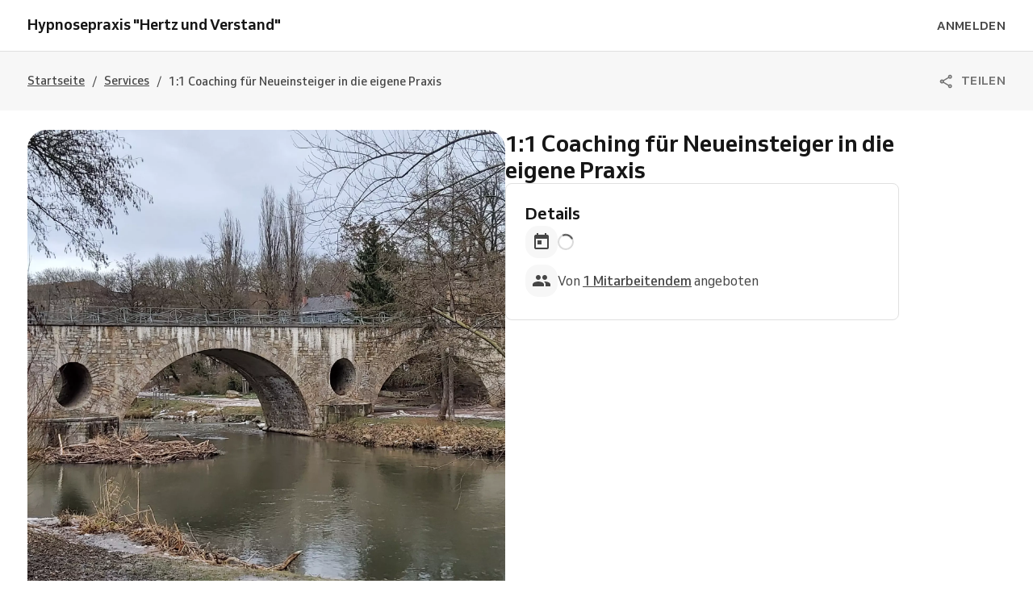

--- FILE ---
content_type: text/html; charset=utf-8
request_url: https://heilpraxis-hertz-und-verstand.reservio.com/services/e4729aa2-c2de-4618-9301-c545fe3a7b64
body_size: 26860
content:
<!DOCTYPE html><html lang="de"><head><meta charSet="utf-8" data-next-head=""/><meta name="viewport" content="width=device-width" data-next-head=""/><title data-next-head="">1:1 Coaching für Neueinsteiger in die eigene Praxis | Hypnosepraxis &quot;Hertz und Verstand&quot;</title><link href="https://1013805808.rsc.cdn77.org/_next/static/media/favicon.e934896c.ico" rel="shortcut icon" type="image/x-icon" data-next-head=""/><link href="https://heilpraxis-hertz-und-verstand.reservio.com/services/e4729aa2-c2de-4618-9301-c545fe3a7b64" rel="canonical" data-next-head=""/><meta content="1:1 Coaching für Neueinsteiger in die eigene Praxis | Hypnosepraxis &quot;Hertz und Verstand&quot;" property="og:title" data-next-head=""/><meta content="1:1 Coaching für Neueinsteiger in die eigene Praxis | Hypnosepraxis &quot;Hertz und Verstand&quot;" property="og:site_name" data-next-head=""/><meta content="1:1 Coaching für Neueinsteiger in die eigene Praxis | Hypnosepraxis &quot;Hertz und Verstand&quot;" name="twitter:title" data-next-head=""/><meta content="" property="og:url" data-next-head=""/><meta content="" name="twitter:url" data-next-head=""/><meta content="Book 1:1 Coaching für Neueinsteiger in die eigene Praxis at Hypnosepraxis &quot;Hertz und Verstand&quot; at Johannisstraße 18, Löbau." name="twitter:description" data-next-head=""/><meta content="Book 1:1 Coaching für Neueinsteiger in die eigene Praxis at Hypnosepraxis &quot;Hertz und Verstand&quot; at Johannisstraße 18, Löbau." property="og:description" data-next-head=""/><meta content="Book 1:1 Coaching für Neueinsteiger in die eigene Praxis at Hypnosepraxis &quot;Hertz und Verstand&quot; at Johannisstraße 18, Löbau." name="description" data-next-head=""/><meta content="https://1951880946.rsc.cdn77.org/resize?type=auto&amp;width=1200&amp;url=https://reservio-static-production.s3.eu-central-1.amazonaws.com/businesses/c97cdb3f-dd2c-4440-b258-cea4c13fbbdb.png&amp;height=630" property="og:image" data-next-head=""/><meta content="https://1951880946.rsc.cdn77.org/resize?type=auto&amp;width=1200&amp;url=https://reservio-static-production.s3.eu-central-1.amazonaws.com/businesses/c97cdb3f-dd2c-4440-b258-cea4c13fbbdb.png&amp;height=630" name="twitter:image" data-next-head=""/><meta content="website" property="og:type" data-next-head=""/><meta content="summary" name="twitter:card" data-next-head=""/><script id="breadcrumb-schema" type="application/ld+json" data-next-head="">{"@context":"https://schema.org","@type":"BreadcrumbList","itemListElement":[{"@type":"ListItem","item":"https://heilpraxis-hertz-und-verstand.reservio.com/","name":"Startseite","position":1},{"@type":"ListItem","item":"https://heilpraxis-hertz-und-verstand.reservio.com/services","name":"Services","position":2},{"@type":"ListItem","name":"1:1 Coaching für Neueinsteiger in die eigene Praxis","position":3}]}</script><link rel="preload" as="image" imageSrcSet="https://1951880946.rsc.cdn77.org/resize?type=auto&amp;width=414&amp;url=https://reservio-static-production.s3.eu-central-1.amazonaws.com/services/cb5a82ef-0cc2-4b9e-868d-05775a1b20c0.png 414w, https://1951880946.rsc.cdn77.org/resize?type=auto&amp;width=576&amp;url=https://reservio-static-production.s3.eu-central-1.amazonaws.com/services/cb5a82ef-0cc2-4b9e-868d-05775a1b20c0.png 576w, https://1951880946.rsc.cdn77.org/resize?type=auto&amp;width=768&amp;url=https://reservio-static-production.s3.eu-central-1.amazonaws.com/services/cb5a82ef-0cc2-4b9e-868d-05775a1b20c0.png 768w, https://1951880946.rsc.cdn77.org/resize?type=auto&amp;width=992&amp;url=https://reservio-static-production.s3.eu-central-1.amazonaws.com/services/cb5a82ef-0cc2-4b9e-868d-05775a1b20c0.png 992w, https://1951880946.rsc.cdn77.org/resize?type=auto&amp;width=1200&amp;url=https://reservio-static-production.s3.eu-central-1.amazonaws.com/services/cb5a82ef-0cc2-4b9e-868d-05775a1b20c0.png 1200w, https://1951880946.rsc.cdn77.org/resize?type=auto&amp;width=2400&amp;url=https://reservio-static-production.s3.eu-central-1.amazonaws.com/services/cb5a82ef-0cc2-4b9e-868d-05775a1b20c0.png 2400w" imageSizes="100vw" data-next-head=""/><script id="service-schema-e4729aa2-c2de-4618-9301-c545fe3a7b64" type="application/ld+json" data-next-head="">{"@context":"https:\u002F\u002Fschema.org\u002F","@type":"Product","name":"1:1 Coaching für Neueinsteiger in die eigene Praxis","description":"Book 1:1 Coaching für Neueinsteiger in die eigene Praxis at Hypnosepraxis \"Hertz und Verstand\" at Johannisstraße 18, Löbau.","offers":{"@type":"Offer","availability":"https:\u002F\u002Fschema.org\u002FInStock","price":"0.00","priceCurrency":"EUR"},"brand":{"@type":"Brand","name":"Hypnosepraxis \"Hertz und Verstand\"","url":"https:\u002F\u002Fheilpraxis-hertz-und-verstand.reservio.com","logo":["https:\u002F\u002F1951880946.rsc.cdn77.org\u002Fresize?type=auto&width=224&url=https:\u002F\u002Freservio-static-production.s3.eu-central-1.amazonaws.com\u002Fbusinesses\u002Fd5c50815-a265-435e-a236-2561ebd23063.png"],"slogan":"Jede Veränderung beginnt im Kopf"},"image":["https:\u002F\u002F1951880946.rsc.cdn77.org\u002Fresize?type=auto&width=1200&url=https:\u002F\u002Freservio-static-production.s3.eu-central-1.amazonaws.com\u002Fservices\u002Fcb5a82ef-0cc2-4b9e-868d-05775a1b20c0.png"]}</script><script id="business-schema-361355bc-abf0-4a05-88b6-308f7a54cff7" type="application/ld+json" data-next-head="">{"@context":"https:\u002F\u002Fschema.org\u002F","@type":"LocalBusiness","name":"Hypnosepraxis \"Hertz und Verstand\"","address":{"@type":"PostalAddress","addressCountry":"DE","streetAddress":"Johannisstraße 18","addressLocality":"Löbau"},"geo":{"@type":"GeoCoordinates","latitude":51.0939052,"longitude":14.6673279},"logo":["https:\u002F\u002F1951880946.rsc.cdn77.org\u002Fresize?type=auto&width=224&url=https:\u002F\u002Freservio-static-production.s3.eu-central-1.amazonaws.com\u002Fbusinesses\u002Fd5c50815-a265-435e-a236-2561ebd23063.png"],"url":"https:\u002F\u002Fheilpraxis-hertz-und-verstand.reservio.com","description":"Hypnose#Hypnose fürKinder#Behandlung bei Angst#Panikattacken#Emotioncode#\nKlanghypnose#Psychosomatik#Heilpraktikerin für Psychotherapie#","image":["https:\u002F\u002F1951880946.rsc.cdn77.org\u002Fresize?type=auto&width=1200&url=https:\u002F\u002Freservio-static-production.s3.eu-central-1.amazonaws.com\u002Fbusinesses\u002Fc97cdb3f-dd2c-4440-b258-cea4c13fbbdb.png"],"telephone":"+49017645653303","openingHoursSpecification":[{"@type":"OpeningHoursSpecification","closes":"13:15","dayOfWeek":["Monday"],"opens":"10:00"},{"@type":"OpeningHoursSpecification","closes":"13:15","dayOfWeek":["Friday"],"opens":"10:00"},{"@type":"OpeningHoursSpecification","closes":"18:15","dayOfWeek":["Thursday"],"opens":"15:00"},{"@type":"OpeningHoursSpecification","closes":"13:15","dayOfWeek":["Thursday"],"opens":"10:00"},{"@type":"OpeningHoursSpecification","closes":"18:15","dayOfWeek":["Tuesday"],"opens":"15:00"},{"@type":"OpeningHoursSpecification","closes":"18:15","dayOfWeek":["Monday"],"opens":"15:00"},{"@type":"OpeningHoursSpecification","closes":"13:15","dayOfWeek":["Tuesday"],"opens":"10:00"}]}</script><script id="logo-schema-361355bc-abf0-4a05-88b6-308f7a54cff7" type="application/ld+json" data-next-head="">{"@context":"https://schema.org/","@type":"Organization","logo":"https://1951880946.rsc.cdn77.org/resize?type=auto&width=224&url=https://reservio-static-production.s3.eu-central-1.amazonaws.com/businesses/d5c50815-a265-435e-a236-2561ebd23063.png","url":"https://heilpraxis-hertz-und-verstand.reservio.com"}</script><link as="font" crossorigin="anonymous" href="/fonts/Venn_A_Rg.woff2" rel="preload" type="font/woff2"/><link as="font" crossorigin="anonymous" href="/fonts/Venn_A_Md.woff2" rel="preload" type="font/woff2"/><link as="font" crossorigin="anonymous" href="/fonts/Venn_A_Bd.woff2" rel="preload" type="font/woff2"/><style>
        @font-face {
            font-family: 'Venn';
            font-style: normal;
            font-weight: 400;
            font-display: swap;
            src: url(/fonts/Venn_A_Rg.woff2) format('woff2');
        }
        @font-face {
            font-family: 'Venn';
            font-style: normal;
            font-weight: 500;
            font-display: swap;
            src: url(/fonts/Venn_A_Md.woff2) format('woff2');
        }
        @font-face {
            font-family: 'Venn';
            font-style: normal;
            font-weight: 600;
            font-display: swap;
            src: url(/fonts/Venn_A_Bd.woff2) format('woff2');
        }
        
        /* Force Adyen and Google Maps to use Venn fonts */
        .adyen-checkout__field,
        .adyen-checkout__field__input,
        .adyen-checkout__label,
        .adyen-checkout__label__text,
        .adyen-checkout__payment-method__header__title,
        .adyen-checkout__payment-method__name,
        .adyen-checkout__form-instruction,
        .google-map-react,
        .google-map-react * {
            font-family: 'Venn', Arial, Helvetica, sans-serif !important;
        }
    </style><link href="/color-palette.css?c=%23078788" rel="stylesheet"/><link rel="preload" href="https://1013805808.rsc.cdn77.org/_next/static/css/21f4fa03052aac24.css" as="style"/><link rel="stylesheet" href="https://1013805808.rsc.cdn77.org/_next/static/css/21f4fa03052aac24.css" data-n-g=""/><link rel="preload" href="https://1013805808.rsc.cdn77.org/_next/static/css/bbeb23d1d04f1a70.css" as="style"/><link rel="stylesheet" href="https://1013805808.rsc.cdn77.org/_next/static/css/bbeb23d1d04f1a70.css" data-n-p=""/><link rel="preload" href="https://1013805808.rsc.cdn77.org/_next/static/css/b41e33f4dc416f40.css" as="style"/><link rel="stylesheet" href="https://1013805808.rsc.cdn77.org/_next/static/css/b41e33f4dc416f40.css" data-n-p=""/><link rel="preload" href="https://1013805808.rsc.cdn77.org/_next/static/css/89cc0459e31eb92f.css" as="style"/><link rel="stylesheet" href="https://1013805808.rsc.cdn77.org/_next/static/css/89cc0459e31eb92f.css"/><link rel="preload" href="https://1013805808.rsc.cdn77.org/_next/static/css/6c5458b3871fa493.css" as="style"/><link rel="stylesheet" href="https://1013805808.rsc.cdn77.org/_next/static/css/6c5458b3871fa493.css"/><link rel="preload" href="https://1013805808.rsc.cdn77.org/_next/static/css/77d8ae0dea631df2.css" as="style"/><link rel="stylesheet" href="https://1013805808.rsc.cdn77.org/_next/static/css/77d8ae0dea631df2.css"/><noscript data-n-css=""></noscript><script defer="" nomodule="" src="https://1013805808.rsc.cdn77.org/_next/static/chunks/polyfills-42372ed130431b0a.js"></script><script defer="" src="https://1013805808.rsc.cdn77.org/_next/static/chunks/4825.62dc46edca2564d7.js"></script><script defer="" src="https://1013805808.rsc.cdn77.org/_next/static/chunks/5014.0408cf4d6baa6d6b.js"></script><script defer="" src="https://1013805808.rsc.cdn77.org/_next/static/chunks/4664.46d0bc2e09e48e82.js"></script><script src="https://1013805808.rsc.cdn77.org/_next/static/chunks/webpack-f7370434b43e5d16.js" defer=""></script><script src="https://1013805808.rsc.cdn77.org/_next/static/chunks/framework-b9fd9bcc3ecde907.js" defer=""></script><script src="https://1013805808.rsc.cdn77.org/_next/static/chunks/main-ff7a90fb7e46b443.js" defer=""></script><script src="https://1013805808.rsc.cdn77.org/_next/static/chunks/pages/_app-84e93458c6ff6190.js" defer=""></script><script src="https://1013805808.rsc.cdn77.org/_next/static/chunks/4453-3ec78eb2e9ab6569.js" defer=""></script><script src="https://1013805808.rsc.cdn77.org/_next/static/chunks/205-b9d06aa6726ccd06.js" defer=""></script><script src="https://1013805808.rsc.cdn77.org/_next/static/chunks/9727-37282919e4043a9e.js" defer=""></script><script src="https://1013805808.rsc.cdn77.org/_next/static/chunks/6062-3f76f1d0b853be18.js" defer=""></script><script src="https://1013805808.rsc.cdn77.org/_next/static/chunks/8090-f97e597e0541e91d.js" defer=""></script><script src="https://1013805808.rsc.cdn77.org/_next/static/chunks/pages/services/%5BserviceId%5D-d06477427f1c8d1c.js" defer=""></script><script src="https://1013805808.rsc.cdn77.org/_next/static/kqUBEilhP4LZVpR5jJeEw/_buildManifest.js" defer=""></script><script src="https://1013805808.rsc.cdn77.org/_next/static/kqUBEilhP4LZVpR5jJeEw/_ssgManifest.js" defer=""></script><style id="jss-server-side">html {
  box-sizing: border-box;
  text-size-adjust: 100%;
  -webkit-font-smoothing: antialiased;
  -moz-osx-font-smoothing: grayscale;
}
body {
  color: #464646;
  margin: 0;
  font-size: 16px;
  font-family: Venn, Arial, Helvetica, sans-serif;
  line-height: 24px;
  background-color: white;
}
article, aside, footer, header, nav, section, figcaption, figure, main {
  display: block;
}
h1 {
  margin: 0.67em 0 0.4em;
  font-size: 2em;
}
hr {
  height: 0;
  overflow: visible;
  box-sizing: content-box;
}
pre {
  font-size: 1em;
  font-family: monospace, monospace;
}
a {
  background: transparent;
  text-decoration: none;
  text-decoration-skip: objects;
}
a:active, a:hover {
  outline: none;
}
abbr[title] {
  border-bottom: none;
  text-decoration: underline;
}
b, strong {
  font-weight: bolder;
}
code, kbp, samp {
  font-size: 1em;
  font-family: monospace, monospace;
}
dfn {
  font-style: italic;
}
mark {
  color: #000;
  background-color: #ff0;
}
small {
  font-size: 80%;
}
sub, sup {
  position: relative;
  font-size: 75%;
  line-height: 0;
  vertical-align: baseline;
}
sup {
  top: -0.5em;
}
sub {
  bottom: -0.25em;
}
audio, video {
  display: inline-block;
}
audio:not([controls]) {
  height: 0;
  display: none;
}
img {
  border-style: none;
  vertical-align: middle;
  image-rendering: -webkit-optimize-contrast;
}
svg:not(:root) {
  overflow: hidden;
}
button, input, optgroup, select, textarea {
  margin: 0;
  font-size: 100%;
  font-family: Venn, Arial, Helvetica, sans-serif;
  line-height: 1.15;
}
button, input {
  overflow: visible;
}
button, select {
  text-transform: none;
}
button, [type=reset], [type=submit] {
  -webkit-appearance: button;
}
button::-moz-focus-inner, [type=button]::-moz-focus-inner, [type=reset]::-moz-focus-inner, [type=submit]::-moz-focus-inner {
  padding: 0;
  border-style: none;
}
button:-moz-focusring, [type=button]:-moz-focusring, [type=reset]:-moz-focusring, [type=submit]:-moz-focusring {
  outline: 1px dotted ButtonText;
}
:focus-visible {
  outline: none;
}
fieldset {
  border: 1px solid #c0c0c0;
  margin: 0 2px;
  padding: 0.35em 0.625em 0.75em;
}
legend {
  color: inherit;
  display: table;
  padding: 0;
  max-width: 100%;
  box-sizing: border-box;
  white-space: normal;
}
progress {
  display: inline-block;
  vertical-align: baseline;
}
textarea {
  overflow: auto;
}
[type=checkbox], [type=radio] {
  padding: 0;
  box-sizing: border-box;
}
[type=number]::-webkit-inner-spin-button, [type=number]::-webkit-outer-spin-button {
  height: auto;
}
[type=search] {
  appearance: textfield;
  outline-offset: -2px;
}
[type=search]::-webkit-search-cancel-button, [type=search]::-webkit-search-decoration {
  appearance: none;
}
::-webkit-file-upload-button {
  font: inherit;
  appearance: button;
}
details, menu {
  display: block;
}
summary {
  display: list-item;
}
canvas {
  display: inline-block;
}
template {
  display: none;
}
[hidden] {
  display: none;
}
ul {
  margin: 0;
  padding: 0;
}
*, *::before, *::after {
  box-sizing: inherit;
}
.rootBlock-0-2-129 {
  display: block;
}
.rootInline-0-2-130 {
  display: inline-block;
}
.root-0-2-38 {
  display: inline-flex;
}
.root-0-2-38 path {}
.root-d0-0-2-39 {
  line-height: 20px;
  height: 20px;
}
.root-d0-0-2-39 path {}
.root-d1-0-2-131 {
  line-height: 20px;
  height: 20px;
}
.root-d1-0-2-131 path {
  fill: #737373;
}
.root-d2-0-2-134 {
  line-height: 24px;
  height: 24px;
}
.root-d2-0-2-134 path {
  fill: #464646;
}
.root-d3-0-2-145 {
  line-height: 24px;
  height: 24px;
}
.root-d3-0-2-145 path {
  fill: #464646;
}
.root-d4-0-2-163 {
  line-height: 38px;
  height: 38px;
}
.root-d4-0-2-163 path {
  fill: #a2a2a2;
}
.root-d5-0-2-164 {
  line-height: 20px;
  height: 20px;
}
.root-d5-0-2-164 path {
  fill: #078788;
}
.root-d6-0-2-166 {
  line-height: 22px;
  height: 22px;
}
.root-d6-0-2-166 path {
  fill: #464646;
}
.root-d7-0-2-168 {
  line-height: 24px;
  height: 24px;
}
.root-d7-0-2-168 path {
  fill: #464646;
}
.root-d8-0-2-169 {
  line-height: 24px;
  height: 24px;
}
.root-d8-0-2-169 path {
  fill: #464646;
}
.root-d9-0-2-170 {
  line-height: 24px;
  height: 24px;
}
.root-d9-0-2-170 path {
  fill: #464646;
}
.text-0-2-110 {
  color: #737373;
  overflow: inherit;
  font-size: 14px;
  min-width: 0;
  transition: all 0.3s ease;
  font-family: Venn, Arial, Helvetica, sans-serif;
  font-weight: 600;
  line-height: 150%;
  white-space: nowrap;
  text-overflow: ellipsis;
  letter-spacing: 0.02rem;
}
.textLarge-0-2-111 {
  font-size: 16px;
}
.textUppercase-0-2-112 {
  text-transform: uppercase;
}
.textWhite-0-2-113 {
  color: white;
}
.textLight-0-2-114 {
  color: #FFFFFFB8;
}
.textActionBlue-0-2-115 {
  color: #078788;
}
.textGrey-0-2-116 {
  color: #737373;
}
.textNegative-0-2-117 {
  color: #ff434e;
}
.textYellow-0-2-118 {
  color: #f2c219;
}
.textPurple-0-2-119 {
  color: #7b61ff;
}
.textAqua-0-2-120 {
  color: #00a8be;
}
.textSuccess-0-2-121 {
  color: #32c21a;
}
.textPassVisits-0-2-122 {
  color: #4AB883;
}
.textPassCredits-0-2-123 {
  color: #9064EF;
}
.textPassTime-0-2-124 {
  color: #E79C2B;
}
.textWrapper-0-2-125 {
  height: 20px;
  display: flex;
  overflow: hidden;
  align-items: center;
}
.textWrapperLarge-0-2-126 {
  height: 24px;
}
.textDark-0-2-127 {
  color: #161616;
}
.button-0-2-48 {
  width: max-content;
  border: none;
  cursor: pointer;
  display: flex;
  outline: none;
  padding: 10px 20px;
  max-width: 100%;
  transition: all 0.3s ease;
  align-items: center;
  border-radius: 4px;
  justify-content: center;
  background-color: transparent;
  -webkit-tap-highlight-color: transparent;
}
.button-0-2-48:focus {
  box-shadow: 0px 0px 0px 2px white, 0px 0px 0px 4px #b0d9d9;
}
.button-0-2-48:disabled {
  cursor: default;
  opacity: 0.5;
}
.button-0-2-48 > div > i {
  height: 20px;
  display: flex;
}
.buttonLarge-0-2-49 {
  padding: 12px 20px;
}
.buttonLarge-0-2-49 > div > i {
  height: 24px;
}
.buttonFullWidth-0-2-50 {
  width: 100%;
}
.buttonBorder-0-2-51 {
  padding: 9px 19px;
  border-style: solid;
  border-width: 1px;
}
.buttonBorderLarge-0-2-52 {
  padding: 11px 19px;
}
.buttonSolidPrimary-0-2-53 {
  background-color: #078788;
}
.buttonSolidPrimary-0-2-53:hover:enabled {
  background-color: #066c6d;
}
.linkSolidPrimary-0-2-54 {
  background-color: #078788;
}
.linkSolidPrimary-0-2-54:hover {
  background-color: #066c6d;
}
.buttonSolidSecondary-0-2-55 {
  border-color: #078788;
}
.buttonSolidSecondary-0-2-55:hover:enabled {
  border-color: #066c6d;
}
.buttonSolidSecondary-0-2-55:hover:enabled > span > div {
  color: #066c6d;
}
.linkSolidSecondary-0-2-56 {
  border-color: #078788;
}
.linkSolidSecondary-0-2-56:hover {
  border-color: #066c6d;
}
.linkSolidSecondary-0-2-56:hover > span > div {
  color: #066c6d;
}
.buttonSolidTertiary-0-2-57 {
  border-color: #e0e0e0;
}
.buttonSolidTertiary-0-2-57:hover:enabled {
  border-color: #c9c9c9;
}
.buttonSolidTertiary-0-2-57:hover:enabled > span > div {
  color: #464646;
}
.linkSolidTertiary-0-2-58 {
  border-color: #e0e0e0;
}
.linkSolidTertiary-0-2-58:hover {
  border-color: #c9c9c9;
}
.linkSolidTertiary-0-2-58:hover > span > div {
  color: #464646;
}
.buttonSolidTertiaryLight-0-2-59 {
  border-color: rgba(255, 255, 255, 0.12);
}
.buttonSolidTertiaryLight-0-2-59:hover:enabled {
  border-color: rgba(255, 255, 255, 0.24);
}
.buttonSolidTertiaryLight-0-2-59:hover:enabled > span > div {
  color: white;
}
.linkSolidTertiaryLight-0-2-60 {
  border-color: rgba(255, 255, 255, 0.12);
}
.linkSolidTertiaryLight-0-2-60:hover {
  border-color: rgba(255, 255, 255, 0.24);
}
.linkSolidTertiaryLight-0-2-60:hover > span > div {
  color: white;
}
.buttonSolidTranslucent-0-2-61 {
  background-color: rgba(255, 255, 255, 0.12);
}
.buttonSolidTranslucent-0-2-61:hover:enabled {
  background-color: rgba(255, 255, 255, 0.24);
}
.linkSolidTranslucent-0-2-62 {
  background-color: rgba(255, 255, 255, 0.12);
}
.linkSolidTranslucent-0-2-62:hover:enabled {
  background-color: rgba(255, 255, 255, 0.24);
}
.buttonSolidNegative-0-2-63 {
  background-color: #ff434e;
}
.buttonSolidNegative-0-2-63:hover:enabled {
  background-color: #cc363e;
}
.linkSolidNegative-0-2-64 {
  background-color: #ff434e;
}
.linkSolidNegative-0-2-64:hover {
  background-color: #cc363e;
}
.buttonSolidYellow-0-2-65 {
  background-color: #f2c219;
}
.buttonSolidYellow-0-2-65:hover:enabled {
  background-color: #c29b14;
}
.linkSolidYellow-0-2-66 {
  background-color: #f2c219;
}
.linkSolidYellow-0-2-66:hover {
  background-color: #c29b14;
}
.buttonSolidPurple-0-2-67 {
  background-color: #7b61ff;
}
.buttonSolidPurple-0-2-67:hover:enabled {
  background-color: #624ecc;
}
.linkSolidPurple-0-2-68 {
  background-color: #7b61ff;
}
.linkSolidPurple-0-2-68:hover {
  background-color: #624ecc;
}
.buttonSolidAqua-0-2-69 {
  background-color: #00a8be;
}
.buttonSolidAqua-0-2-69:hover:enabled {
  background-color: #008698;
}
.linkSolidAqua-0-2-70 {
  background-color: #00a8be;
}
.linkSolidAqua-0-2-70:hover {
  background-color: #008698;
}
.buttonSolidReservioRed-0-2-71 {
  background-color: #dc3542;
}
.buttonSolidReservioRed-0-2-71:hover:enabled {
  background-color: #b02b35;
}
.linkSolidReservioRed-0-2-72 {
  background-color: #dc3542;
}
.linkSolidReservioRed-0-2-72:hover {
  background-color: #b02b35;
}
.buttonSolidImportant-0-2-73 {
  background-color: #042a47;
}
.buttonSolidImportant-0-2-73 > span > div {
  color: white;
}
.buttonSolidImportant-0-2-73:hover:enabled {
  background-color: #032239;
}
.linkSolidImportant-0-2-74 {
  background-color: #042a47;
}
.linkSolidImportant-0-2-74 > span > div {
  color: white;
}
.linkSolidImportant-0-2-74:hover {
  background-color: #032239;
}
.buttonSolidSuccess-0-2-75 {
  background-color: #32c21a;
}
.buttonSolidSuccess-0-2-75:hover:enabled {
  background-color: #2d831e;
}
.linkSolidSuccess-0-2-76 {
  background-color: #32c21a;
}
.linkSolidSuccess-0-2-76:hover {
  background-color: #2d831e;
}
.buttonSolidPassVisits-0-2-77 {
  background-color: #4AB883;
}
.buttonSolidPassVisits-0-2-77:hover:enabled {
  background-color: #34815C;
}
.linkSolidPassVisits-0-2-78 {
  background-color: #4AB883;
}
.linkSolidPassVisits-0-2-78:hover {
  background-color: #34815C;
}
.buttonSolidPassCredits-0-2-79 {
  background-color: #9064EF;
}
.buttonSolidPassCredits-0-2-79:hover:enabled {
  background-color: #6546A7;
}
.linkSolidPassCredits-0-2-80 {
  background-color: #9064EF;
}
.linkSolidPassCredits-0-2-80:hover {
  background-color: #6546A7;
}
.buttonSolidPassTime-0-2-81 {
  background-color: #E79C2B;
}
.buttonSolidPassTime-0-2-81:hover:enabled {
  background-color: #A26D1E;
}
.linkSolidPassTime-0-2-82 {
  background-color: #E79C2B;
}
.linkSolidPassTime-0-2-82:hover {
  background-color: #A26D1E;
}
.buttonPlain-0-2-83 {
  padding: 0;
}
.buttonPlainPrimary-0-2-84:hover:enabled > span > div {
  color: #066c6d;
}
.linkPlainPrimary-0-2-85:hover > span > div {
  color: #066c6d;
}
.buttonPlainSecondary-0-2-86:hover:enabled > span > div {
  color: #464646;
}
.linkPlainSecondary-0-2-87:hover > span > div {
  color: #464646;
}
.buttonPlainSecondaryLight-0-2-88:hover:enabled > span > div {
  color: white;
}
.linkPlainSecondaryLight-0-2-89:hover > span > div {
  color: white;
}
.buttonPlainNegative-0-2-90:hover:enabled > span > div {
  color: #cc363e;
}
.linkPlainNegative-0-2-91:hover > span > div {
  color: #cc363e;
}
.buttonPlainYellow-0-2-92:hover:enabled > span > div {
  color: #c29b14;
}
.linkPlainYellow-0-2-93:hover > span > div {
  color: #c29b14;
}
.buttonPlainPurple-0-2-94:hover:enabled > span > div {
  color: #624ecc;
}
.linkPlainPurple-0-2-95:hover > span > div {
  color: #624ecc;
}
.buttonPlainAqua-0-2-96:hover:enabled > span > div {
  color: #008698;
}
.linkPlainAqua-0-2-97:hover > span > div {
  color: #008698;
}
.buttonPlainSuccess-0-2-98:hover:enabled > span > div {
  color: #2d831e;
}
.linkPlainSuccess-0-2-99:hover > span > div {
  color: #2d831e;
}
.buttonPlainPassVisits-0-2-100:hover:enabled > span > div {
  color: #34815C;
}
.linkPlainPassVisits-0-2-101:hover > span > div {
  color: #34815C;
}
.buttonPlainPassCredits-0-2-102:hover:enabled > span > div {
  color: #6546A7;
}
.linkPlainPassCredits-0-2-103:hover > span > div {
  color: #6546A7;
}
.buttonPlainPassTime-0-2-104:hover:enabled > span > div {
  color: #A26D1E;
}
.linkPlainPassTime-0-2-105:hover > span > div {
  color: #A26D1E;
}
.buttonNoChildren-0-2-106 {
  padding-left: 10px;
  padding-right: 10px;
}
.buttonNoChildrenLarge-0-2-107 {
  padding-left: 12px;
  padding-right: 12px;
}
.buttonNoChildrenBorder-0-2-108 {
  padding-left: 9px;
  padding-right: 9px;
}
.buttonNoChildrenLargeBorder-0-2-109 {
  padding-left: 11px;
  padding-right: 11px;
}
.root-0-2-1 {
  margin: 0;
  padding: 0;
}
.typeButton-0-2-2 {
  font-size: 14px;
  font-family: Venn, Arial, Helvetica, sans-serif;
  font-weight: 600;
  line-height: 140%;
  letter-spacing: 0.02rem;
}
.typeButtonLarge-0-2-3 {
  font-size: 16px;
  font-family: Venn, Arial, Helvetica, sans-serif;
  font-weight: 600;
  line-height: 150%;
  letter-spacing: 0.02rem;
}
.typeTextSmall-0-2-4 {
  font-size: 14px;
  font-family: Venn, Arial, Helvetica, sans-serif;
  font-weight: 400;
  line-height: 170%;
}
.typeTextXSmall-0-2-5 {
  font-size: 12px;
  font-family: Venn, Arial, Helvetica, sans-serif;
  font-weight: 400;
  line-height: 150%;
}
.typeTextNormal-0-2-6 {
  font-size: 16px;
  font-family: Venn, Arial, Helvetica, sans-serif;
  font-weight: 400;
  line-height: 150%;
}
.typeTextLarge-0-2-7 {
  font-size: 20px;
  font-family: Venn, Arial, Helvetica, sans-serif;
  font-weight: 400;
  line-height: 150%;
}
.typeDisplay-0-2-8 {
  color: #161616;
  font-size: 30px;
  font-family: Venn, Arial, Helvetica, sans-serif;
  font-weight: 500;
  line-height: 125%;
}
@media (min-width:320px) {
  .typeDisplay-0-2-8 {
    font-size: calc(30px + (44 - 30) * ((100vw - 320px) / (1200 - 320)));
    font-family: Venn, Arial, Helvetica, sans-serif;
    font-weight: 500;
  }
}
@media (min-width:1200px) {
  .typeDisplay-0-2-8 {
    font-size: 44px;
    font-family: Venn, Arial, Helvetica, sans-serif;
    font-weight: 500;
    line-height: 120%;
  }
}
  .typeHeading1-0-2-9 {
    color: #161616;
    font-size: 32px;
    font-family: Venn, Arial, Helvetica, sans-serif;
    font-weight: 600;
    line-height: 125%;
  }
@media (min-width:320px) {
  .typeHeading1-0-2-9 {
    font-size: calc(32px + (40 - 32) * ((100vw - 320px) / (1200 - 320)));
    font-family: Venn, Arial, Helvetica, sans-serif;
    font-weight: 600;
  }
}
@media (min-width:1200px) {
  .typeHeading1-0-2-9 {
    font-size: 40px;
    font-family: Venn, Arial, Helvetica, sans-serif;
    font-weight: 600;
    line-height: 120%;
  }
}
  .typeHeading2-0-2-10 {
    color: #161616;
    font-size: 28px;
    font-family: Venn, Arial, Helvetica, sans-serif;
    font-weight: 600;
    line-height: 125%;
  }
@media (min-width:320px) {
  .typeHeading2-0-2-10 {
    font-size: calc(28px + (32 - 28) * ((100vw - 320px) / (1200 - 320)));
    font-family: Venn, Arial, Helvetica, sans-serif;
    font-weight: 600;
  }
}
@media (min-width:1200px) {
  .typeHeading2-0-2-10 {
    font-size: 32px;
    font-family: Venn, Arial, Helvetica, sans-serif;
    font-weight: 600;
    line-height: 120%;
  }
}
  .typeHeading3-0-2-11 {
    color: #161616;
    font-size: 24px;
    font-family: Venn, Arial, Helvetica, sans-serif;
    font-weight: 600;
    line-height: 125%;
  }
@media (min-width:320px) {
  .typeHeading3-0-2-11 {
    font-size: calc(24px + (28 - 24) * ((100vw - 320px) / (1200 - 320)));
    font-family: Venn, Arial, Helvetica, sans-serif;
    font-weight: 600;
  }
}
@media (min-width:1200px) {
  .typeHeading3-0-2-11 {
    font-size: 28px;
    font-family: Venn, Arial, Helvetica, sans-serif;
    font-weight: 600;
    line-height: 120%;
  }
}
  .typeHeading4-0-2-12 {
    color: #161616;
    font-size: 20px;
    font-family: Venn, Arial, Helvetica, sans-serif;
    font-weight: 600;
    line-height: 125%;
  }
@media (min-width:320px) {
  .typeHeading4-0-2-12 {
    font-size: calc(20px + (24 - 20) * ((100vw - 320px) / (1200 - 320)));
    font-family: Venn, Arial, Helvetica, sans-serif;
    font-weight: 600;
  }
}
@media (min-width:1200px) {
  .typeHeading4-0-2-12 {
    font-size: 24px;
    font-family: Venn, Arial, Helvetica, sans-serif;
    font-weight: 600;
    line-height: 120%;
  }
}
  .typeHeading5-0-2-13 {
    color: #161616;
    font-size: 18px;
    font-family: Venn, Arial, Helvetica, sans-serif;
    font-weight: 600;
    line-height: 125%;
  }
@media (min-width:320px) {
  .typeHeading5-0-2-13 {
    font-size: calc(18px + (20 - 18) * ((100vw - 320px) / (1200 - 320)));
    font-family: Venn, Arial, Helvetica, sans-serif;
    font-weight: 600;
  }
}
@media (min-width:1200px) {
  .typeHeading5-0-2-13 {
    font-size: 20px;
    font-family: Venn, Arial, Helvetica, sans-serif;
    font-weight: 600;
    line-height: 120%;
  }
}
  .typeHeading6-0-2-14 {
    color: #161616;
    font-size: 16px;
    font-family: Venn, Arial, Helvetica, sans-serif;
    font-weight: 600;
    line-height: 125%;
  }
@media (min-width:320px) {
  .typeHeading6-0-2-14 {
    font-size: calc(16px + (18 - 16) * ((100vw - 320px) / (1200 - 320)));
    font-family: Venn, Arial, Helvetica, sans-serif;
    font-weight: 600;
  }
}
@media (min-width:1200px) {
  .typeHeading6-0-2-14 {
    font-size: 18px;
    font-family: Venn, Arial, Helvetica, sans-serif;
    font-weight: 600;
    line-height: 120%;
  }
}
  .typeLabel-0-2-15 {
    font-size: 12px;
    font-family: Venn, Arial, Helvetica, sans-serif;
    font-weight: 600;
    line-height: 125%;
    text-transform: uppercase;
  }
  .alignLeft-0-2-16 {
    text-align: left;
  }
  .alignCenter-0-2-17 {
    text-align: center;
  }
  .alignRight-0-2-18 {
    text-align: right;
  }
  .alignJustify-0-2-19 {
    text-align: justify;
  }
  .textOverflow-0-2-20 {
    overflow: hidden;
    white-space: nowrap;
    text-overflow: ellipsis;
  }
  .hasOverflowWrap-0-2-21 {
    overflow-wrap: anywhere;
  }
  .link-0-2-22 {
    cursor: pointer;
  }
  .root-0-2-23 {
    display: inline;
    transition: color 0.3s ease;
  }
  .stylePrimary-0-2-24 {
    color: #464646;
  }
  .styleSecondary-0-2-25 {
    color: #737373;
  }
  .styleDisabled-0-2-26 {
    color: #c9c9c9;
  }
  .styleLink-0-2-27 {
    color: #5690f5;
  }
  .styleSuccess-0-2-28 {
    color: #00879e;
  }
  .styleError-0-2-29 {
    color: #dc3542;
  }
  .styleInverted-0-2-30 {
    color: white;
  }
  .weightRegular-0-2-31 {
    font-weight: 400;
  }
  .weightMedium-0-2-32 {
    font-weight: 500;
  }
  .weightBold-0-2-33 {
    font-weight: 600;
  }
  .uppercase-0-2-34 {
    text-transform: uppercase;
  }
  .upperFirst-0-2-35 {
    display: inline-block;
  }
  .upperFirst-0-2-35::first-letter {
    text-transform: capitalize;
  }
  .decorationUnderline-0-2-36 {
    text-decoration: underline;
  }
  .decorationLineThrough-0-2-37 {
    text-decoration: line-through;
  }
  .root-0-2-146 {
    width: 100%;
    border: 0;
    height: 1px;
    margin: 0;
    background: #e0e0e0;
  }
  .container-0-2-41 {
    display: flex;
    flex-direction: row;
  }
  .horizontalCenter-0-2-42 {
    align-items: center;
  }
  .spaceBetween-0-2-43 {
    justify-content: space-between;
  }
  .verticalCenter-0-2-44 {
    justify-content: center;
  }
  .verticalEnd-0-2-45 {
    justify-content: flex-end;
  }
  .wrapContainer-0-2-46 {
    flex-wrap: wrap;
  }
  .container-d0-0-2-47 {  }
  .container-d1-0-2-197 {  }
  .container-d2-0-2-203 {  }
  .container-0-2-144 {
    flex: 1 1 0%;
    height: 100%;
    display: flex;
    position: relative;
    text-align: center;
    align-items: center;
    justify-content: center;
  }
  .active-0-2-159 {
    opacity: 0.5;
    transition: opacity 150ms ease-in-out;
  }
  .focus-0-2-161 {
    transition: all 0.3s ease;
    border-radius: 4px;
  }
  .focus-0-2-161:focus {
    box-shadow: 0px 0px 0px 2px #b0d9d9;
  }
  .root-0-2-162 {
    cursor: pointer;
    display: inherit;
    opacity: 1;
    outline: none;
  }
  .root-0-2-162.disabled-0-2-160 {
    cursor: inherit;
  }
  .root-0-2-162.disabled-0-2-160:focus {
    box-shadow: none;
  }
  .activityIndicator-0-2-135 {
    display: inline-block;
    padding: 20px;
  }
  .noPadding-0-2-136 {
    padding: 0;
  }
@keyframes keyframes-raiSpinner-0-2-137 {
  from {
    transform: rotate(0deg);
  }
  to {
    transform: rotate(360deg);
  }
}
  .raiSpinner-0-2-138 {
    width: 1.5em;
    height: 1.5em;
    margin: 0;
    position: relative;
    animation-duration: 0.6s;
  }
  .raiSpinnerInner-0-2-139 {  }
  .raiSpinnerItem-0-2-140 {
    top: 0;
    left: 0;
    width: 100%;
    height: 100%;
    position: absolute;
    margin-top: 0;
    margin-left: 0;
    border-radius: 100%;
  }
  .raiSpinnerOuter-0-2-141 {  }
  .raiSpinnerInner-d0-0-2-142 {
    top: 0;
    left: 0;
    width: 100%;
    height: 100%;
    position: absolute;
    border-top: .125em solid #464646;
    margin-top: 0;
    border-left: .125em solid transparent !important;
    margin-left: 0;
    border-right: .125em solid transparent !important;
    border-bottom: .125em solid transparent !important;
    border-radius: 100%;
    animation-name: keyframes-raiSpinner-0-2-137;
    animation-duration: inherit;
    animation-iteration-count: infinite;
    animation-timing-function: linear;
  }
  .raiSpinnerOuter-d1-0-2-143 {
    top: 0;
    left: 0;
    width: 100%;
    border: .125em solid #464646;
    height: 100%;
    opacity: 0.2;
    position: absolute;
    margin-top: 0;
    margin-left: 0;
    border-radius: 100%;
  }
  .container-0-2-133 {
    display: flex;
    box-sizing: content-box;
    align-items: center;
    flex-direction: row;
    justify-content: center;
  }
  .container-0-2-133 > i {
    display: flex;
  }
  .button-0-2-147 {
    border: none;
    cursor: pointer;
    padding: 0;
    transform: scale(1);
    transition: all 300ms ease-in-out;
    border-radius: 1000px;
  }
  .button-0-2-147:hover {
    transform: scale(1.1) !important;
  }
  .buttonBadgePosition-0-2-148 {
    right: -8px;
    bottom: -8px;
    position: absolute;
    border-radius: 1000px;
  }
  .extraIcon-0-2-149 {
    border: 4px solid white;
    display: flex;
    padding: 4px;
    align-items: center;
    border-radius: 1000px;
    justify-content: center;
  }
  .defaultCursor-0-2-150 {
    cursor: default;
  }
  .image-0-2-151 {
    overflow: hidden;
  }
  .root-0-2-152 {
    display: flex;
    position: relative;
    align-items: center;
    justify-content: center;
  }
  .innerBorder-0-2-153 {  }
  .outerBorder-0-2-154 {  }
  .extraIcon-d0-0-2-155 {
    background-color: #e7f3f4;
  }
  .root-d1-0-2-156 {
    background-color: #efefef;
  }
  .innerBorder-d2-0-2-157 {
    box-shadow: 0px 0px 0px 2px white;
  }
  .outerBorder-d3-0-2-158 {
    box-shadow: 0px 0px 0px 4px #078788;
  }
  .initial-0-2-198 {
    flex: 0 1 auto;
  }
  .flex1-0-2-199 {
    flex: 1 1 0%;
  }
  .flex2-0-2-200 {
    flex: 2 2 0%;
  }
  .auto-0-2-201 {
    flex: 1 1 auto;
  }
  .none-0-2-202 {
    flex: 0 0 0%;
  }
  .root-0-2-171 {
    border-radius: 4px;
  }
  .sizeNormal-0-2-172 {
    padding: 20px;
  }
  .sizeSmall-0-2-173 {
    padding: 12px 16px;
  }
  .text-0-2-174 {
    color: white;
    font-size: 16px;
    font-family: Venn, Arial, Helvetica, sans-serif;
    font-weight: 400;
    line-height: 150%;
  }
  .bold-0-2-175 {
    font-weight: 600;
  }
  .typeDefault-0-2-176 {
    color: #042a47;
  }
  .typeError-0-2-177 {
    color: #464646;
  }
  .typeInfo-0-2-178 {
    color: #464646;
  }
  .typeSuccess-0-2-179 {
    color: #464646;
  }
  .typeTips-0-2-180 {
    color: #464646;
  }
  .typeWarning-0-2-181 {
    color: #464646;
  }
  .typeBeta-0-2-182 {
    color: #7b61ff;
  }
  .backgroundSolidDefault-0-2-183 {
    background: #042a47;
  }
  .backgroundSolidError-0-2-184 {
    background: #ff434e;
  }
  .backgroundSolidInfo-0-2-185 {
    background: #078788;
  }
  .backgroundSolidSuccess-0-2-186 {
    background: #32c21a;
  }
  .backgroundSolidTips-0-2-187 {
    background: #00a8be;
  }
  .backgroundSolidWarning-0-2-188 {
    background: #ed8400;
  }
  .backgroundSolidBeta-0-2-189 {
    background: #7b61ff;
  }
  .backgroundOpacityDefault-0-2-190 {
    background: #e6eaed;
  }
  .backgroundOpacityError-0-2-191 {
    background: #fff0f1;
  }
  .backgroundOpacityInfo-0-2-192 {
    background: #e7f3f4;
  }
  .backgroundOpacitySuccess-0-2-193 {
    background: #eaf9e8;
  }
  .backgroundOpacityTips-0-2-194 {
    background: #e5f6f8;
  }
  .backgroundOpacityWarning-0-2-195 {
    background: #fdf3e5;
  }
  .backgroundOpacityBeta-0-2-196 {
    background: #f2efff;
  }
  .hoverStyle-0-2-40 path {
    transition: fill 0.3s ease;
  }
  .hoverStyle-0-2-132 path {
    transition: fill 0.3s ease;
  }
  .hoverStyle-0-2-165 path {
    transition: fill 0.3s ease;
  }
  .hoverStyle-0-2-167 path {
    transition: fill 0.3s ease;
  }</style></head><body><div id="__next"><style>
    #nprogress {
      pointer-events: none;
    }
    #nprogress .bar {
      background: #078788;
      position: fixed;
      z-index: 9999;
      top: 0;
      left: 0;
      width: 100%;
      height: 2px;
    }
    #nprogress .peg {
      display: block;
      position: absolute;
      right: 0px;
      width: 100px;
      height: 100%;
      box-shadow: 0 0 10px #078788, 0 0 5px #078788;
      opacity: 1;
      -webkit-transform: rotate(3deg) translate(0px, -4px);
      -ms-transform: rotate(3deg) translate(0px, -4px);
      transform: rotate(3deg) translate(0px, -4px);
    }
    #nprogress .spinner {
      display: block;
      position: fixed;
      z-index: 1031;
      top: 15px;
      right: 15px;
    }
    #nprogress .spinner-icon {
      width: 18px;
      height: 18px;
      box-sizing: border-box;
      border: solid 2px transparent;
      border-top-color: #078788;
      border-left-color: #078788;
      border-radius: 50%;
      -webkit-animation: nprogresss-spinner 400ms linear infinite;
      animation: nprogress-spinner 400ms linear infinite;
    }
    .nprogress-custom-parent {
      overflow: hidden;
      position: relative;
    }
    .nprogress-custom-parent #nprogress .spinner,
    .nprogress-custom-parent #nprogress .bar {
      position: absolute;
    }
    @-webkit-keyframes nprogress-spinner {
      0% {
        -webkit-transform: rotate(0deg);
      }
      100% {
        -webkit-transform: rotate(360deg);
      }
    }
    @keyframes nprogress-spinner {
      0% {
        transform: rotate(0deg);
      }
      100% {
        transform: rotate(360deg);
      }
    }
  </style><div class="styles_appContainer__Y5Rd6"><div id="modal-container"></div><div class="styles_appHeader___pPx1"><div class="styles_contentContainer__jHhcj"><div class="styles_pageTitle__BzMJ7"><a class="styles_link__cz3zn" data-test="link-app-header-business-title" target="_self" href="/"><h2 class="root-0-2-1 alignLeft-0-2-16 typeHeading6-0-2-14"><span class="root-0-2-23 stylePrimary-0-2-24 weightBold-0-2-33" style="color:#161616">Hypnosepraxis &quot;Hertz und Verstand&quot;</span></h2></a></div><div class="styles_loginContainer__13YXr"><div class="styles_container__An0o5"><a aria-label="Anmelden" class="styles_userIconLink__D4XSI" data-test="link-app-header-login" href="https://accounts.reservio.com/login?backlink=https%3A%2F%2Fheilpraxis-hertz-und-verstand.reservio.com%2Fservices%2Fe4729aa2-c2de-4618-9301-c545fe3a7b64&amp;fromId=bp" target="_self"><i class="root-0-2-38 root-d0-0-2-39"><svg aria-hidden="true" class="hoverStyle-0-2-40" color="#737373" style="display:inline-block;stroke:currentColor;fill:currentColor;width:20px;height:20px" viewBox="0 0 1024 1024"><path d="M512 554q64 0 140 18t139 60 63 94v128h-684v-128q0-52 63-94t139-60 140-18zM512 170q70 0 120 51t50 121-50 120-120 50-120-50-50-120 50-121 120-51zM512 636q-88 0-174 33t-86 57v46h520v-46q0-24-86-57t-174-33zM512 252q-38 0-64 26t-26 64 26 63 64 25 64-25 26-63-26-64-64-26z"></path></svg></i></a></div><div class="styles_container__3xhTz"><a class="styles_tab__KEn9d styles_tabFocus__LPpc6 styles_tabHover__nHSqp" data-test="link-app-header-login" href="https://accounts.reservio.com/login?backlink=https%3A%2F%2Fheilpraxis-hertz-und-verstand.reservio.com%2Fservices%2Fe4729aa2-c2de-4618-9301-c545fe3a7b64&amp;fromId=bp" target="_self"><div class="styles_text__4gTmw">Anmelden</div></a></div></div></div></div><main class="styles_appMain__xywuC styles_greyBackground__ynzdG"><div class="styles_viewportBoundary__P9EpF styles_hiddenForMobile__t4B6W"><div class="styles_appToolbarTemplate__ART1A"><nav role="navigation"><div class="container-0-2-41 container-d0-0-2-47 horizontalCenter-0-2-42"><a class="styles_appLink__nod4v styles_underline__zCg1q" data-test="breadcrumbs-item-0" style="--hover-color:#161616;color:#464646" target="_self" href="/"><span class="root-0-2-1 alignLeft-0-2-16 hasOverflowWrap-0-2-21 typeTextSmall-0-2-4"><span class="root-0-2-23 stylePrimary-0-2-24 weightMedium-0-2-32" style="color:#464646">Startseite</span></span></a><span class="styles_linksDivider__iNKet">/</span><a class="styles_appLink__nod4v styles_underline__zCg1q" data-test="breadcrumbs-item-1" style="--hover-color:#161616;color:#464646" target="_self" href="/services"><span class="root-0-2-1 alignLeft-0-2-16 hasOverflowWrap-0-2-21 typeTextSmall-0-2-4"><span class="root-0-2-23 stylePrimary-0-2-24 weightMedium-0-2-32" style="color:#464646">Services</span></span></a><span class="styles_linksDivider__iNKet">/</span><div aria-current="location"><span class="root-0-2-1 alignLeft-0-2-16 typeTextSmall-0-2-4"><span class="root-0-2-23 stylePrimary-0-2-24 weightMedium-0-2-32">1:1 Coaching für Neueinsteiger in die eigene Praxis</span></span></div></div></nav><div class="styles_shareButtonContainer__UubBU"><button class="button-0-2-48 buttonPlain-0-2-83 buttonPlainSecondary-0-2-86" type="button" data-test="btn-app-toolbar-share-button"><div class="root-0-2-128 rootBlock-0-2-129" style="margin-top:0;margin-right:8px;margin-bottom:0;margin-left:0"><i class="root-0-2-38 root-d1-0-2-131"><svg aria-hidden="true" class="hoverStyle-0-2-132" color="#737373" style="display:inline-block;stroke:currentColor;fill:currentColor;width:20px;height:20px" viewBox="0 0 1024 1024"><path d="M725.333 686.080c-32.427 0-61.44 12.8-83.627 32.853l-304.213-177.067c2.133-9.813 3.84-19.627 3.84-29.867s-1.707-20.053-3.84-29.867l300.8-175.36c23.040 21.333 53.333 34.56 87.040 34.56 70.827 0 128-57.173 128-128s-57.173-128-128-128c-70.827 0-128 57.173-128 128 0 10.24 1.707 20.053 3.84 29.867l-300.8 175.36c-23.040-21.333-53.333-34.56-87.040-34.56-70.827 0-128 57.173-128 128s57.173 128 128 128c33.707 0 64-13.227 87.040-34.56l303.787 177.493c-2.133 8.96-3.413 18.347-3.413 27.733 0 68.693 55.893 124.587 124.587 124.587s124.587-55.893 124.587-124.587c0-68.693-55.893-124.587-124.587-124.587zM725.333 170.667c23.467 0 42.667 19.2 42.667 42.667s-19.2 42.667-42.667 42.667c-23.467 0-42.667-19.2-42.667-42.667s19.2-42.667 42.667-42.667zM213.333 554.667c-23.467 0-42.667-19.2-42.667-42.667s19.2-42.667 42.667-42.667c23.467 0 42.667 19.2 42.667 42.667s-19.2 42.667-42.667 42.667zM725.333 854.187c-23.467 0-42.667-19.2-42.667-42.667s19.2-42.667 42.667-42.667c23.467 0 42.667 19.2 42.667 42.667s-19.2 42.667-42.667 42.667z"></path></svg></i></div><span class="textWrapper-0-2-125"><div class="text-0-2-110 textUppercase-0-2-112 textGrey-0-2-116">Teilen</div></span></button></div></div></div><section class="styles_section__01dED"><div class="styles_viewportBoundary__P9EpF"><div class="styles_paddingBottom__fm0qa styles_paddingTop__8Xevn styles_section__YrTK1"><div class="styles_leftColumn__6KibG"><div class="styles_imageContainer__jEtBP"><img alt="1:1 Coaching für Neueinsteiger in die eigene Praxis" decoding="async" data-nimg="fill" style="position:absolute;height:100%;width:100%;left:0;top:0;right:0;bottom:0;object-fit:cover;object-position:center;color:transparent;background-size:cover;background-position:center;background-repeat:no-repeat;background-image:url(&quot;data:image/svg+xml;charset=utf-8,%3Csvg xmlns=&#x27;http://www.w3.org/2000/svg&#x27; %3E%3Cfilter id=&#x27;b&#x27; color-interpolation-filters=&#x27;sRGB&#x27;%3E%3CfeGaussianBlur stdDeviation=&#x27;20&#x27;/%3E%3CfeColorMatrix values=&#x27;1 0 0 0 0 0 1 0 0 0 0 0 1 0 0 0 0 0 100 -1&#x27; result=&#x27;s&#x27;/%3E%3CfeFlood x=&#x27;0&#x27; y=&#x27;0&#x27; width=&#x27;100%25&#x27; height=&#x27;100%25&#x27;/%3E%3CfeComposite operator=&#x27;out&#x27; in=&#x27;s&#x27;/%3E%3CfeComposite in2=&#x27;SourceGraphic&#x27;/%3E%3CfeGaussianBlur stdDeviation=&#x27;20&#x27;/%3E%3C/filter%3E%3Cimage width=&#x27;100%25&#x27; height=&#x27;100%25&#x27; x=&#x27;0&#x27; y=&#x27;0&#x27; preserveAspectRatio=&#x27;xMidYMid slice&#x27; style=&#x27;filter: url(%23b);&#x27; href=&#x27;[data-uri]&#x27;/%3E%3C/svg%3E&quot;)" sizes="100vw" srcSet="https://1951880946.rsc.cdn77.org/resize?type=auto&amp;width=414&amp;url=https://reservio-static-production.s3.eu-central-1.amazonaws.com/services/cb5a82ef-0cc2-4b9e-868d-05775a1b20c0.png 414w, https://1951880946.rsc.cdn77.org/resize?type=auto&amp;width=576&amp;url=https://reservio-static-production.s3.eu-central-1.amazonaws.com/services/cb5a82ef-0cc2-4b9e-868d-05775a1b20c0.png 576w, https://1951880946.rsc.cdn77.org/resize?type=auto&amp;width=768&amp;url=https://reservio-static-production.s3.eu-central-1.amazonaws.com/services/cb5a82ef-0cc2-4b9e-868d-05775a1b20c0.png 768w, https://1951880946.rsc.cdn77.org/resize?type=auto&amp;width=992&amp;url=https://reservio-static-production.s3.eu-central-1.amazonaws.com/services/cb5a82ef-0cc2-4b9e-868d-05775a1b20c0.png 992w, https://1951880946.rsc.cdn77.org/resize?type=auto&amp;width=1200&amp;url=https://reservio-static-production.s3.eu-central-1.amazonaws.com/services/cb5a82ef-0cc2-4b9e-868d-05775a1b20c0.png 1200w, https://1951880946.rsc.cdn77.org/resize?type=auto&amp;width=2400&amp;url=https://reservio-static-production.s3.eu-central-1.amazonaws.com/services/cb5a82ef-0cc2-4b9e-868d-05775a1b20c0.png 2400w" src="https://1951880946.rsc.cdn77.org/resize?type=auto&amp;width=2400&amp;url=https://reservio-static-production.s3.eu-central-1.amazonaws.com/services/cb5a82ef-0cc2-4b9e-868d-05775a1b20c0.png"/></div><div class="styles_card__3huNI styles_paddingRight__OyNya"><h2 class="root-0-2-1 alignLeft-0-2-16 typeHeading5-0-2-13"><span class="root-0-2-23 stylePrimary-0-2-24 weightBold-0-2-33 upperFirst-0-2-35" style="color:#161616">Beschreibung</span></h2><p class="root-0-2-1 alignLeft-0-2-16 typeTextNormal-0-2-6"><span class="root-0-2-23 stylePrimary-0-2-24 weightRegular-0-2-31">Erprobtes Wissen gebündelt für alle, die eine Praxis eröffnen wollen. Heilpraktiker, Therapeuten, Psychologen...</span></p></div></div><div class="styles_rightColumn__6dR9n"><h1 class="root-0-2-1 alignLeft-0-2-16 hasOverflowWrap-0-2-21 typeHeading3-0-2-11"><span class="root-0-2-23 stylePrimary-0-2-24 weightBold-0-2-33" style="color:#161616">1:1 Coaching für Neueinsteiger in die eigene Praxis</span></h1><div class="styles_serviceInfoCard__FjpqA"><div class="styles_serviceInfoCardTop__5Vc10"><h3 class="root-0-2-1 alignLeft-0-2-16 typeHeading5-0-2-13"><span class="root-0-2-23 stylePrimary-0-2-24 weightBold-0-2-33" style="color:#161616">Details</span></h3><div class="styles_eventInfoRows__3Wzfg"><div class="styles_infoRow__xvWkG"><div class="container-0-2-133" style="background-color:#f7f7f7;border-radius:16px;height:40px;width:40px"><i class="root-0-2-38 root-d2-0-2-134"><svg aria-hidden="true" color="#464646" viewBox="0 0 1024 1024" style="display:inline-block;stroke:currentColor;fill:currentColor;width:24px;height:24px"><path d="M298 426h214v214h-214v-214zM810 810v-468h-596v468h596zM810 128q34 0 60 26t26 60v596q0 34-26 60t-60 26h-596q-36 0-61-25t-25-61v-596q0-34 25-60t61-26h42v-86h86v86h340v-86h86v86h42z"></path></svg></i></div><div><div class="container-0-2-144"><div class="activityIndicator-0-2-135 noPadding-0-2-136"><div class="raiSpinner-0-2-138" style="font-size:small"><div class="raiSpinnerOuter-0-2-141 raiSpinnerOuter-d1-0-2-143"></div><div class="raiSpinnerInner-0-2-139 raiSpinnerInner-d0-0-2-142"></div></div></div></div></div></div><div class="styles_infoRow__xvWkG"><div class="container-0-2-133" style="background-color:#f7f7f7;border-radius:16px;height:40px;width:40px"><i class="root-0-2-38 root-d3-0-2-145"><svg aria-hidden="true" color="#464646" viewBox="0 0 1024 1024" style="display:inline-block;stroke:currentColor;fill:currentColor;width:24px;height:24px"><path d="M682.667 469.333c70.827 0 127.573-57.173 127.573-128s-56.747-128-127.573-128c-70.827 0-128 57.173-128 128s57.173 128 128 128zM341.333 469.333c70.827 0 127.573-57.173 127.573-128s-56.747-128-127.573-128c-70.827 0-128 57.173-128 128s57.173 128 128 128zM341.333 554.667c-99.413 0-298.667 49.92-298.667 149.333v106.667h597.333v-106.667c0-99.413-199.253-149.333-298.667-149.333zM682.667 554.667c-12.373 0-26.453 0.853-41.387 2.133 49.493 35.84 84.053 84.053 84.053 147.2v106.667h256v-106.667c0-99.413-199.253-149.333-298.667-149.333z"></path></svg></i></div><div class="styles_staffContainer__X4qRG"><span class="root-0-2-1 alignLeft-0-2-16 typeTextNormal-0-2-6"><span class="root-0-2-23 stylePrimary-0-2-24 weightRegular-0-2-31">Von <button class="styles_appLink__nod4v styles_underline__zCg1q styles_button__zJ8pl" data-test="btn-service-detail-page-staff-members" style="--hover-color:#161616;color:#464646" type="button"><span class="root-0-2-1 alignLeft-0-2-16 hasOverflowWrap-0-2-21 typeTextNormal-0-2-6"><span class="root-0-2-23 stylePrimary-0-2-24 weightMedium-0-2-32" style="color:#464646">1 Mitarbeitendem</span></span></button> angeboten</span></span></div></div></div></div></div></div></div></div></section><section class="styles_section__01dED" id="staff-section"><div class="styles_viewportBoundary__P9EpF"><hr class="root-0-2-146"/><div class="styles_paddingBottom__fm0qa styles_paddingTop__8Xevn styles_content__qthxP"><header class="styles_sectionHeader__F4YIU"><div class="styles_textFields__5oOuz"><h2 class="root-0-2-1 alignLeft-0-2-16 typeHeading3-0-2-11"><span class="root-0-2-23 stylePrimary-0-2-24 weightBold-0-2-33" style="color:#161616">Mitarbeitende</span></h2><span class="styles_figure__L1Kiq">1</span></div></header><ul class="styles_staffBookCardList__0y3bY"><li class="styles_staffBookCard__d6VlR"><a class="styles_staffLink__ie0vE" data-test="link-staff-book-card-staff-detail-0" target="_self" href="/staff/2e128194-9cf0-49ec-8ace-528b9b36dfbb"><div class="root-0-2-162 disabled-0-2-160" focusable="false" role="img" tabindex="-1"><div class="root-0-2-152 root-d1-0-2-156" style="border-radius:25.6px;height:64px;width:64px"><i class="root-0-2-38 root-d4-0-2-163"><svg aria-hidden="true" color="#a2a2a2" viewBox="0 0 1024 1024" style="display:inline-block;stroke:currentColor;fill:currentColor;width:38px;height:38px"><path d="M512 554q64 0 140 18t139 60 63 94v128h-684v-128q0-52 63-94t139-60 140-18zM512 170q70 0 120 51t50 121-50 120-120 50-120-50-50-120 50-121 120-51zM512 636q-88 0-174 33t-86 57v46h520v-46q0-24-86-57t-174-33zM512 252q-38 0-64 26t-26 64 26 63 64 25 64-25 26-63-26-64-64-26z"></path></svg></i></div></div><h3 class="root-0-2-1 alignCenter-0-2-17 hasOverflowWrap-0-2-21 typeTextNormal-0-2-6"><span class="root-0-2-23 stylePrimary-0-2-24 weightBold-0-2-33" style="color:#464646">Teresa - ONLINE - per Zoom</span></h3></a><button class="styles_appLink__nod4v styles_underline__zCg1q styles_button__zJ8pl" data-test="link-staff-book-card-book-now-0" style="--hover-color:#066c6d;color:#078788" type="button"><span class="root-0-2-1 alignLeft-0-2-16 hasOverflowWrap-0-2-21 typeTextSmall-0-2-4"><span class="root-0-2-23 stylePrimary-0-2-24 weightMedium-0-2-32" style="color:#078788">Jetzt buchen</span></span><i class="root-0-2-38 root-d5-0-2-164"><svg aria-hidden="true" class="hoverStyle-0-2-165" color="#078788" style="display:inline-block;stroke:currentColor;fill:currentColor;width:20px;height:20px" viewBox="0 0 1024 1024"><path d="M426 256l256 256-256 256-60-60 196-196-196-196z"></path></svg></i></button></li></ul></div></div></section><section class="styles_section__01dED" id="about-us-section"><div class="styles_viewportBoundary__P9EpF"><hr class="root-0-2-146"/><div class="styles_paddingBottom__fm0qa styles_paddingTop__8Xevn styles_section__jUcKP"><header class="styles_sectionHeader__F4YIU"><div class="styles_textFields__5oOuz"><h2 class="root-0-2-1 alignLeft-0-2-16 typeHeading3-0-2-11"><span class="root-0-2-23 stylePrimary-0-2-24 weightBold-0-2-33" style="color:#161616">Über uns</span></h2></div></header><div class="styles_sectionLayout__Ajc76"><div class="styles_leftContent__nNZys styles_rowGap__I_Emb"><div class="styles_card__3huNI styles_paddingRight__OyNya"><h3 class="root-0-2-1 alignLeft-0-2-16 typeHeading5-0-2-13"><span class="root-0-2-23 stylePrimary-0-2-24 weightBold-0-2-33 upperFirst-0-2-35" style="color:#161616">Slogan</span></h3><div class="styles_text__SJF_H"><p class="root-0-2-1 alignLeft-0-2-16 hasOverflowWrap-0-2-21 typeTextNormal-0-2-6">Jede Veränderung beginnt im Kopf</p></div></div><div class="styles_card__3huNI styles_paddingRight__OyNya"><h3 class="root-0-2-1 alignLeft-0-2-16 typeHeading5-0-2-13"><span class="root-0-2-23 stylePrimary-0-2-24 weightBold-0-2-33 upperFirst-0-2-35" style="color:#161616">Wer wir sind</span></h3><div class="styles_text__OzNGg"><p class="root-0-2-1 alignLeft-0-2-16 hasOverflowWrap-0-2-21 typeTextNormal-0-2-6">Hypnose#Hypnose fürKinder#Behandlung bei Angst#Panikattacken#Emotioncode#<br/>Klanghypnose#Psychosomatik#Heilpraktikerin für Psychotherapie#</p></div></div><div class="styles_card__3huNI styles_paddingRight__OyNya"><h3 class="root-0-2-1 alignLeft-0-2-16 typeHeading5-0-2-13"><span class="root-0-2-23 stylePrimary-0-2-24 weightBold-0-2-33 upperFirst-0-2-35" style="color:#161616">Adresse</span></h3><div class="styles_address__hGW1B"><div class="styles_mapContainer__umciH"><iframe class="styles_map__rgRMn" loading="lazy" src="https://www.google.com/maps/embed/v1/place?key=AIzaSyAVzwSzTva05gk0AVrg4apClYuWyaeSdNY&amp;q=51.0939052, 14.6673279" title="Johannisstraße 18, Löbau, DE"></iframe></div><div class="styles_note__1mYa_"><p class="root-0-2-1 alignLeft-0-2-16 hasOverflowWrap-0-2-21 typeTextNormal-0-2-6"><span class="root-0-2-23 stylePrimary-0-2-24 weightRegular-0-2-31">Johannisstraße 18, Löbau</span></p></div><a class="styles_appLink__nod4v styles_underline__zCg1q" data-test="link-business-booking-page-about-use-get-directions" href="https://www.google.com/maps/dir/?api=1&amp;destination=51.0939052%2C14.6673279" target="_self"><i class="root-0-2-38 root-d6-0-2-166"><svg aria-hidden="true" class="hoverStyle-0-2-167" color="#464646" style="display:inline-block;stroke:currentColor;fill:currentColor;width:22px;height:22px" viewBox="0 0 1024 1024"><path d="M598 618l148-148-148-150v106h-214q-18 0-30 13t-12 31v170h84v-128h172v106zM926 482q12 12 12 30t-12 30l-384 384q-12 12-30 12t-30-12l-384-384q-12-12-12-30t12-30l384-384q12-12 30-12t30 12z"></path></svg></i><span class="root-0-2-1 alignLeft-0-2-16 hasOverflowWrap-0-2-21 typeTextNormal-0-2-6"><span class="root-0-2-23 stylePrimary-0-2-24 weightMedium-0-2-32" style="color:#464646">Routenplaner</span></span></a></div></div></div><div class="styles_rightContent__DMpjY"><div class="styles_card__3huNI styles_paddingRight__OyNya"><h3 class="root-0-2-1 alignLeft-0-2-16 typeHeading5-0-2-13"><span class="root-0-2-23 stylePrimary-0-2-24 weightBold-0-2-33 upperFirst-0-2-35" style="color:#161616">Kontaktinformationen</span></h3><div class="styles_contactSection__PgghL"><div class="styles_contactRowContainer__3nAAB"><i class="root-0-2-38 root-d7-0-2-168"><svg aria-hidden="true" color="#464646" viewBox="0 0 1024 1024" style="display:inline-block;stroke:currentColor;fill:currentColor;width:24px;height:24px"><path d="M320.711 468.978c51.2 100.622 133.689 182.756 234.311 234.311l78.222-78.222c9.6-9.6 23.822-12.8 36.267-8.533 39.822 13.156 82.844 20.267 126.933 20.267 19.556 0 35.556 16 35.556 35.556v124.089c0 19.556-16 35.556-35.556 35.556-333.867 0-604.444-270.578-604.444-604.444 0-19.556 16-35.556 35.556-35.556h124.444c19.556 0 35.556 16 35.556 35.556 0 44.444 7.111 87.111 20.267 126.933 3.911 12.444 1.067 26.311-8.889 36.267l-78.222 78.222z"></path></svg></i><a class="styles_appLink__nod4v styles_underline__zCg1q" data-test="link-business-booking-page-about-us-section-contact-phone" href="tel:+49017645653303" itemProp="telephone" style="--hover-color:#161616;color:#464646" target="_self"><span class="root-0-2-1 alignLeft-0-2-16 hasOverflowWrap-0-2-21 typeTextNormal-0-2-6"><span class="root-0-2-23 stylePrimary-0-2-24 weightMedium-0-2-32" style="color:#464646">+49 176 45653303</span></span></a></div><div class="styles_socials__7pEo5"><div class="styles_contactRowContainer__3nAAB"><i class="root-0-2-38 root-d8-0-2-169"><svg aria-hidden="true" color="#464646" viewBox="0 0 1024 1024" style="display:inline-block;stroke:currentColor;fill:currentColor;width:24px;height:24px"><path d="M512 128c106.117 0 196.646 37.559 271.588 112.676s112.412 165.559 112.412 271.324c0 105.765-37.471 196.207-112.412 271.324s-165.471 112.676-271.588 112.676c-106.117 0-196.646-37.559-271.588-112.676s-112.412-165.559-112.412-271.324c0-105.765 37.471-196.207 112.412-271.324s165.471-112.676 271.588-112.676zM777.293 358.761c-38.37-67.305-93.527-112.977-165.471-137.014 22.782 42.066 40.169 87.737 52.159 137.014h113.311zM511.101 205.521c-32.375 46.873-56.356 97.953-71.944 153.239h145.686c-16.787-55.286-41.368-106.366-73.742-153.239zM214.333 589.521h129.499c-3.597-30.047-5.396-55.887-5.396-77.521s1.799-47.474 5.396-77.521h-129.499c-5.995 27.643-8.993 53.484-8.993 77.521s2.998 49.878 8.993 77.521zM246.707 665.239c38.37 67.305 93.527 112.977 165.471 137.014-22.782-42.066-40.169-87.737-52.159-137.014h-113.311zM360.019 358.761c11.991-49.277 29.377-94.948 52.159-137.014-71.944 24.038-127.101 69.709-165.471 137.014h113.311zM511.101 818.479c32.375-46.873 56.956-97.953 73.742-153.239h-145.686c15.588 55.286 39.569 106.366 71.944 153.239zM601.030 589.521c4.796-30.047 7.194-55.887 7.194-77.521s-2.398-47.474-7.194-77.521h-179.859c-3.597 30.047-5.396 55.887-5.396 77.521s1.799 47.474 5.396 77.521h179.859zM611.822 802.254c71.944-24.038 127.101-69.709 165.471-137.014h-113.311c-11.991 49.277-29.377 94.948-52.159 137.014zM678.37 589.521h129.499c7.194-27.643 10.792-53.484 10.792-77.521s-3.597-49.878-10.792-77.521h-129.499c3.597 30.047 5.396 55.887 5.396 77.521s-1.799 47.474-5.396 77.521z"></path></svg></i><a class="styles_appLink__nod4v styles_underline__zCg1q" data-test="link-business-booking-page-about-us-section-contact-website" href="http://www.hertz-und-verstand.de" rel="noopener" style="--hover-color:#161616;color:#464646" target="_self"><span class="root-0-2-1 alignLeft-0-2-16 hasOverflowWrap-0-2-21 typeTextNormal-0-2-6"><span class="root-0-2-23 stylePrimary-0-2-24 weightMedium-0-2-32" style="color:#464646">Webseite</span></span></a></div><div class="styles_contactRowContainer__3nAAB"><div class="styles_logo__pw7Ii"><img alt="Facebook" loading="lazy" width="24" height="24" decoding="async" data-nimg="1" style="color:transparent" src="https://1013805808.rsc.cdn77.org/_next/static/media/facebook.6c73983e.svg"/></div><a class="styles_appLink__nod4v styles_underline__zCg1q" data-test="link-business-booking-page-about-us-section-contact-facebook" href="https://www.facebook.com/hertzundverstand/" style="--hover-color:#161616;color:#464646" target="_self"><span class="root-0-2-1 alignLeft-0-2-16 hasOverflowWrap-0-2-21 typeTextNormal-0-2-6"><span class="root-0-2-23 stylePrimary-0-2-24 weightMedium-0-2-32" style="color:#464646">Facebook</span></span></a></div></div></div><hr class="root-0-2-146"/><div class="styles_pagesSection__nYtAa"><div class="styles_contactRowContainer__3nAAB"><i class="root-0-2-38 root-d9-0-2-170"><svg aria-hidden="true" color="#464646" viewBox="0 0 1024 1024" style="display:inline-block;stroke:currentColor;fill:currentColor;width:24px;height:24px"><path d="M773.12 661.333c0 26.392-21.395 47.787-47.787 47.787s-47.787-21.395-47.787-47.787c0-26.392 21.395-47.787 47.787-47.787s47.787 21.395 47.787 47.787z"></path><path d="M725.333 746.667c-31.147 0-93.44 15.36-95.573 46.080 21.333 30.293 56.32 49.92 95.573 49.92s74.24-19.627 95.573-49.92c-2.133-30.72-64.427-46.080-95.573-46.080z"></path><path d="M768 473.173v-205.653l-320-139.52-320 139.52v209.493c0 193.707 136.533 375.040 320 418.987 23.467-5.547 46.080-13.653 68.267-23.467 46.080 65.707 122.453 108.8 209.067 108.8 141.227 0 256-114.773 256-256 0-126.72-92.16-231.68-213.333-252.16zM469.333 725.333c0 23.893 3.413 47.36 9.813 69.12-10.24 4.693-20.48 9.387-31.147 12.8-135.253-42.667-234.667-180.907-234.667-330.24v-153.6l234.667-102.4 234.667 102.4v149.76c-121.173 20.48-213.333 125.44-213.333 252.16zM725.333 896c-94.293 0-170.667-76.373-170.667-170.667s76.373-170.667 170.667-170.667 170.667 76.373 170.667 170.667c0 94.293-76.373 170.667-170.667 170.667z"></path></svg></i><a class="styles_appLink__nod4v styles_underline__zCg1q" data-test="link-business-booking-page-about-us-section-contact-privacy-policy" style="--hover-color:#161616;color:#464646" target="_self" href="/privacy-policy"><span class="root-0-2-1 alignLeft-0-2-16 hasOverflowWrap-0-2-21 typeTextNormal-0-2-6"><span class="root-0-2-23 stylePrimary-0-2-24 weightMedium-0-2-32" style="color:#464646">Datenschutzrichtlinie</span></span></a></div></div></div><div class="styles_card__3huNI styles_paddingBottom__el26E styles_paddingRight__OyNya"><h3 class="root-0-2-1 alignLeft-0-2-16 typeHeading5-0-2-13"><span class="root-0-2-23 stylePrimary-0-2-24 weightBold-0-2-33 upperFirst-0-2-35" style="color:#161616">Öffnungszeiten</span></h3><div class="styles_openingHoursList__PRySA"><div class="styles_openingHoursDayRow__xfKoM"><div class="styles_dayName__7iHsD"><h4 class="root-0-2-1 alignLeft-0-2-16 typeTextNormal-0-2-6"><span class="root-0-2-23 stylePrimary-0-2-24 weightBold-0-2-33 upperFirst-0-2-35" style="color:#464646">Montag</span></h4></div><div class="styles_hoursList__2wRU2"><span class="root-0-2-1 alignLeft-0-2-16 typeTextNormal-0-2-6"><span class="root-0-2-23 stylePrimary-0-2-24 weightRegular-0-2-31" style="color:#464646">10:00 – 13:15</span></span><span class="root-0-2-1 alignLeft-0-2-16 typeTextNormal-0-2-6"><span class="root-0-2-23 stylePrimary-0-2-24 weightRegular-0-2-31" style="color:#464646">15:00 – 18:15</span></span></div></div><div class="styles_openingHoursDayRow__xfKoM"><div class="styles_dayName__7iHsD"><h4 class="root-0-2-1 alignLeft-0-2-16 typeTextNormal-0-2-6"><span class="root-0-2-23 stylePrimary-0-2-24 weightBold-0-2-33 upperFirst-0-2-35" style="color:#464646">Dienstag</span></h4></div><div class="styles_hoursList__2wRU2"><span class="root-0-2-1 alignLeft-0-2-16 typeTextNormal-0-2-6"><span class="root-0-2-23 stylePrimary-0-2-24 weightRegular-0-2-31" style="color:#464646">10:00 – 13:15</span></span><span class="root-0-2-1 alignLeft-0-2-16 typeTextNormal-0-2-6"><span class="root-0-2-23 stylePrimary-0-2-24 weightRegular-0-2-31" style="color:#464646">15:00 – 18:15</span></span></div></div><div class="styles_openingHoursDayRow__xfKoM"><div class="styles_dayName__7iHsD"><h4 class="root-0-2-1 alignLeft-0-2-16 typeTextNormal-0-2-6"><span class="root-0-2-23 stylePrimary-0-2-24 weightBold-0-2-33 upperFirst-0-2-35" style="color:#464646">Mittwoch</span></h4></div><div class="styles_hoursList__2wRU2"><span class="root-0-2-1 alignLeft-0-2-16 typeTextNormal-0-2-6">Geschlossen</span></div></div><div class="styles_openingHoursDayRow__xfKoM"><div class="styles_dayName__7iHsD"><h4 class="root-0-2-1 alignLeft-0-2-16 typeTextNormal-0-2-6"><span class="root-0-2-23 stylePrimary-0-2-24 weightBold-0-2-33 upperFirst-0-2-35" style="color:#464646">Donnerstag</span></h4></div><div class="styles_hoursList__2wRU2"><span class="root-0-2-1 alignLeft-0-2-16 typeTextNormal-0-2-6"><span class="root-0-2-23 stylePrimary-0-2-24 weightRegular-0-2-31" style="color:#464646">10:00 – 13:15</span></span><span class="root-0-2-1 alignLeft-0-2-16 typeTextNormal-0-2-6"><span class="root-0-2-23 stylePrimary-0-2-24 weightRegular-0-2-31" style="color:#464646">15:00 – 18:15</span></span></div></div><div class="styles_openingHoursDayRow__xfKoM"><div class="styles_dayName__7iHsD"><h4 class="root-0-2-1 alignLeft-0-2-16 typeTextNormal-0-2-6"><span class="root-0-2-23 stylePrimary-0-2-24 weightBold-0-2-33 upperFirst-0-2-35" style="color:#464646">Freitag</span></h4></div><div class="styles_hoursList__2wRU2"><span class="root-0-2-1 alignLeft-0-2-16 typeTextNormal-0-2-6"><span class="root-0-2-23 stylePrimary-0-2-24 weightRegular-0-2-31" style="color:#464646">10:00 – 13:15</span></span></div></div><div class="styles_openingHoursDayRow__xfKoM"><div class="styles_dayName__7iHsD"><h4 class="root-0-2-1 alignLeft-0-2-16 typeTextNormal-0-2-6"><span class="root-0-2-23 stylePrimary-0-2-24 weightBold-0-2-33 upperFirst-0-2-35" style="color:#464646">Samstag</span></h4></div><div class="styles_hoursList__2wRU2"><span class="root-0-2-1 alignLeft-0-2-16 typeTextNormal-0-2-6">Geschlossen</span></div></div><div class="styles_openingHoursDayRow__xfKoM"><div class="styles_dayName__7iHsD"><h4 class="root-0-2-1 alignLeft-0-2-16 typeTextNormal-0-2-6"><span class="root-0-2-23 stylePrimary-0-2-24 weightBold-0-2-33 upperFirst-0-2-35" style="color:#464646">Sonntag</span></h4></div><div class="styles_hoursList__2wRU2"><span class="root-0-2-1 alignLeft-0-2-16 typeTextNormal-0-2-6">Geschlossen</span></div></div></div></div></div></div></div></div></section></main><footer class="styles_footer__GSFQa"><div class="styles_viewportBoundary__P9EpF"><div class="styles_content__fqKQP"><div class="styles_logo__Wt16r">Präsentiert von<a class="styles_logo__A8Nv3" data-test="link-booking-page-footer-logo" href="https://www.reservio.com/?utm_campaign=Hypnosepraxis+%22Hertz+und+Verstand%22&amp;utm_content=footer_logo&amp;utm_medium=referral&amp;utm_source=booking_page" rel="noreferrer" target="_blank"><img alt="Reservio Business" loading="lazy" width="88" height="12" decoding="async" data-nimg="1" style="color:transparent" src="https://1013805808.rsc.cdn77.org/_next/static/media/logo.14cf2e4a.svg"/></a></div><span class="root-0-2-1 alignCenter-0-2-17 typeTextSmall-0-2-4">© <!-- -->Copyright 2012 - 2026 Reservio. Alle Rechte vorbehalten.</span></div></div><div class="sizeSmall-0-2-173 backgroundSolidInfo-0-2-185"><div class="container-0-2-41 container-d1-0-2-197 horizontalCenter-0-2-42"><div class="flex1-0-2-199"><div class="container-0-2-41 container-d2-0-2-203 horizontalCenter-0-2-42 verticalCenter-0-2-44"><div class="text-0-2-174"><div class="styles_promoText__DwI5N">Sie haben Ihr eigenes Geschäft? <a class="styles_link__n37bi" data-test="link-booking-page-footer-pricing" href="https://www.reservio.com/?utm_campaign=Hypnosepraxis+%22Hertz+und+Verstand%22&amp;utm_content=footer_link&amp;utm_medium=referral&amp;utm_source=booking_page" rel="noreferrer" target="_blank">Testen Sie Reservio</a> und erstellen Sie Ihre eigene Buchungswebsite.</div></div></div></div></div></div></footer><section class="Toastify" aria-live="polite" aria-atomic="false" aria-relevant="additions text" aria-label="Notifications Alt+T"></section></div></div><script id="__NEXT_DATA__" type="application/json">{"props":{"pageProps":{"bookingPageSettings":{"__typename":"BookingPageSettings","color":"#078788","layout":"CARD_LEFT","language":"de","googleAnalyticsId":"","sklikConversionId":"","metaConversionId":"","isBookingPageEnabled":true,"isBookingPageIndexingEnabled":true,"isMarketplaceRedirectEnabled":false,"isReservioBrandingEnabled":true,"isAskingForMarketingNotificationsEnabled":true,"isRatingDisplayed":false,"onlinePaymentsEnabled":false,"sections":["SERVICES","STAFF","ABOUT_US"],"isOrdersEnabled":true},"businessId":"361355bc-abf0-4a05-88b6-308f7a54cff7","businessIdentifier":null,"businessSettings":{"__typename":"BusinessSettings","weekStart":"MONDAY","dateFormat":"DAY_MONTH_YEAR","timeFormat":"HOURS_24","timezone":"Europe/Berlin","currency":"EUR","bookingType":"APPOINTMENT","paymentOptions":["AT_VENUE","COUPON"],"reservationsPermittedFor":"ALL_PERMITTED","reservationsCancelAllowed":172800,"reservationsLaterThan":7776000,"reservationsInAdvance":86400,"maxSpotsPerReservation":5},"currentUrl":"https://heilpraxis-hertz-und-verstand.reservio.com/services/e4729aa2-c2de-4618-9301-c545fe3a7b64","identifier":"heilpraxis-hertz-und-verstand","initialApolloState":{"Image:cb5a82ef-0cc2-4b9e-868d-05775a1b20c0":{"__typename":"Image","id":"cb5a82ef-0cc2-4b9e-868d-05775a1b20c0","url":"https://reservio-static-production.s3.eu-central-1.amazonaws.com/services/cb5a82ef-0cc2-4b9e-868d-05775a1b20c0.png","blurredImage":"[data-uri]"},"Resource:2e128194-9cf0-49ec-8ace-528b9b36dfbb":{"__typename":"Resource","id":"2e128194-9cf0-49ec-8ace-528b9b36dfbb","name":"Teresa - ONLINE - per Zoom","description":"Emotionscode \n","picture":null,"services({\"pagination\":{\"limit\":1,\"offset\":0}})":{"__typename":"ServiceConnection","nodes":[{"__ref":"ServiceMarketplace:5e6a8004-babf-4377-abcb-995976be5a69"}],"pageInfo":{"__typename":"PageInfo","totalCount":3}}},"Service:e4729aa2-c2de-4618-9301-c545fe3a7b64":{"__typename":"Service","id":"e4729aa2-c2de-4618-9301-c545fe3a7b64","color":7,"description":"Erprobtes Wissen gebündelt für alle, die eine Praxis eröffnen wollen. Heilpraktiker, Therapeuten, Psychologen...","duration":5400,"name":"1:1 Coaching für Neueinsteiger in die eigene Praxis","picture":{"__ref":"Image:cb5a82ef-0cc2-4b9e-868d-05775a1b20c0"},"position":8,"price":{"__typename":"Money","amount":"0.00","currency":"EUR"},"question":"","resources({\"pagination\":{\"limit\":1,\"offset\":0}})":{"__typename":"ResourceConnection","nodes":[{"__ref":"Resource:2e128194-9cf0-49ec-8ace-528b9b36dfbb"}],"pageInfo":{"__typename":"PageInfo","totalCount":1}}},"Business:361355bc-abf0-4a05-88b6-308f7a54cff7":{"__typename":"Business","id":"361355bc-abf0-4a05-88b6-308f7a54cff7","service({\"serviceInput\":{\"serviceId\":\"e4729aa2-c2de-4618-9301-c545fe3a7b64\"}})":{"__ref":"Service:e4729aa2-c2de-4618-9301-c545fe3a7b64"},"resources({\"filter\":{\"serviceId\":\"e4729aa2-c2de-4618-9301-c545fe3a7b64\",\"text\":\"\"},\"pagination\":{\"limit\":12,\"offset\":0}})":{"__typename":"ResourceConnection","nodes":[{"__ref":"Resource:2e128194-9cf0-49ec-8ace-528b9b36dfbb"}],"pageInfo":{"__typename":"PageInfo","totalCount":1}},"businessDetails":{"__typename":"BusinessDetails","name":"Hypnosepraxis \"Hertz und Verstand\"","identifier":"heilpraxis-hertz-und-verstand","slogan":"Jede Veränderung beginnt im Kopf","description":"Hypnose#Hypnose fürKinder#Behandlung bei Angst#Panikattacken#Emotioncode#\nKlanghypnose#Psychosomatik#Heilpraktikerin für Psychotherapie#","websiteUrl":"http://www.hertz-und-verstand.de","facebookUrl":"https://www.facebook.com/hertzundverstand/","profilePageUrl":"https://heilpraxis-hertz-und-verstand.reservio.com","phone":"+49017645653303","reviewCount":0,"rating":null,"privacyPolicy":"Wenn Sie die im Kontaktformular eingegebenen Daten durch Klick auf den nachfolgenden Button übersenden, erklären Sie sich damit einverstanden, dass wir Ihre Angaben für die Beantwortung Ihrer Anfrage bzw. Kontaktaufnahme verwenden. Eine Weitergabe an Dritte findet grundsätzlich nicht statt. Sie können Ihre erteilte Einwilligung jederzeit mit Wirkung für die Zukunft widerrufen. Im Falle des Widerrufs werden Ihre Daten umgehend gelöscht. Ihre Daten werden ansonsten gelöscht, wenn wir Ihre Anfrage bearbeitet haben oder der Zweck der Speicherung entfallen ist. Sie können sich jederzeit über die zu Ihrer Person gespeicherten Daten informieren. Weitere Informationen zum Datenschutz finden Sie auch in der Datenschutzerklärung dieser Webseite.","termsAndConditions":"","address":{"__typename":"BusinessAddress","street":"Johannisstraße 18","city":"Löbau","country":"DE","state":"SN","note":"","coordinates":{"__typename":"Coordinates","latitude":51.0939052,"longitude":14.6673279}},"openingHours":[{"__ref":"OpeningHours:28c86e53-da45-4850-8c9d-4d2c6dcd5220"},{"__ref":"OpeningHours:614f204a-4020-45bc-8b45-581ecdb4b2cd"},{"__ref":"OpeningHours:cba3e89d-53ab-49f4-a651-9816edcee78a"},{"__ref":"OpeningHours:1434be55-cbf1-4061-a1ff-abbc1c146ec5"},{"__ref":"OpeningHours:b429a957-1e7b-4f33-ae65-3580847b37f2"},{"__ref":"OpeningHours:aa6ec524-6d54-42c0-be67-be2237191b9a"},{"__ref":"OpeningHours:6570ccb0-1a07-4ba8-9358-3e6b2c0a7588"}]},"businessSettings":{"__typename":"BusinessSettings","weekStart":"MONDAY","dateFormat":"DAY_MONTH_YEAR","timeFormat":"HOURS_24","timezone":"Europe/Berlin","currency":"EUR","bookingType":"APPOINTMENT","paymentOptions":["AT_VENUE","COUPON"],"reservationsPermittedFor":"ALL_PERMITTED","reservationsCancelAllowed":172800,"reservationsLaterThan":7776000,"reservationsInAdvance":86400,"maxSpotsPerReservation":5},"bookingPageSettings":{"__typename":"BookingPageSettings","color":"#078788","layout":"CARD_LEFT","language":"de","googleAnalyticsId":"","sklikConversionId":"","metaConversionId":"","isBookingPageEnabled":true,"isBookingPageIndexingEnabled":true,"isMarketplaceRedirectEnabled":false,"isReservioBrandingEnabled":true,"isAskingForMarketingNotificationsEnabled":true,"isRatingDisplayed":false,"onlinePaymentsEnabled":false,"sections":["SERVICES","STAFF","ABOUT_US"],"isOrdersEnabled":true},"cover":{"__ref":"Image:c97cdb3f-dd2c-4440-b258-cea4c13fbbdb"},"logo":{"__ref":"Image:d5c50815-a265-435e-a236-2561ebd23063"},"isExternalLinkingEnabled":true,"enterprise":null,"resources({\"filter\":{\"serviceId\":\"e4729aa2-c2de-4618-9301-c545fe3a7b64\"}})":{"__typename":"ResourceConnection","pageInfo":{"__typename":"PageInfo","totalCount":1}},"services({})":{"__typename":"ServiceConnection","pageInfo":{"__typename":"PageInfo","totalCount":9}}},"ROOT_QUERY":{"__typename":"Query","bookingFrontByDomain({\"input\":{\"domain\":\"heilpraxis-hertz-und-verstand\"}})":{"__ref":"Business:361355bc-abf0-4a05-88b6-308f7a54cff7"}},"ServiceMarketplace:5e6a8004-babf-4377-abcb-995976be5a69":{"__typename":"Service","id":"5e6a8004-babf-4377-abcb-995976be5a69"},"OpeningHours:28c86e53-da45-4850-8c9d-4d2c6dcd5220":{"__typename":"OpeningHours","id":"28c86e53-da45-4850-8c9d-4d2c6dcd5220","days":["MONDAY"],"start":36000,"end":47700},"OpeningHours:614f204a-4020-45bc-8b45-581ecdb4b2cd":{"__typename":"OpeningHours","id":"614f204a-4020-45bc-8b45-581ecdb4b2cd","days":["FRIDAY"],"start":36000,"end":47700},"OpeningHours:cba3e89d-53ab-49f4-a651-9816edcee78a":{"__typename":"OpeningHours","id":"cba3e89d-53ab-49f4-a651-9816edcee78a","days":["THURSDAY"],"start":54000,"end":65700},"OpeningHours:1434be55-cbf1-4061-a1ff-abbc1c146ec5":{"__typename":"OpeningHours","id":"1434be55-cbf1-4061-a1ff-abbc1c146ec5","days":["THURSDAY"],"start":36000,"end":47700},"OpeningHours:b429a957-1e7b-4f33-ae65-3580847b37f2":{"__typename":"OpeningHours","id":"b429a957-1e7b-4f33-ae65-3580847b37f2","days":["TUESDAY"],"start":54000,"end":65700},"OpeningHours:aa6ec524-6d54-42c0-be67-be2237191b9a":{"__typename":"OpeningHours","id":"aa6ec524-6d54-42c0-be67-be2237191b9a","days":["MONDAY"],"start":54000,"end":65700},"OpeningHours:6570ccb0-1a07-4ba8-9358-3e6b2c0a7588":{"__typename":"OpeningHours","id":"6570ccb0-1a07-4ba8-9358-3e6b2c0a7588","days":["TUESDAY"],"start":36000,"end":47700},"Image:c97cdb3f-dd2c-4440-b258-cea4c13fbbdb":{"__typename":"Image","id":"c97cdb3f-dd2c-4440-b258-cea4c13fbbdb","url":"https://reservio-static-production.s3.eu-central-1.amazonaws.com/businesses/c97cdb3f-dd2c-4440-b258-cea4c13fbbdb.png","blurredImage":"[data-uri]"},"Image:d5c50815-a265-435e-a236-2561ebd23063":{"__typename":"Image","id":"d5c50815-a265-435e-a236-2561ebd23063","url":"https://reservio-static-production.s3.eu-central-1.amazonaws.com/businesses/d5c50815-a265-435e-a236-2561ebd23063.png","blurredImage":"[data-uri]"}},"is404Displayed":false,"isMobile":false,"isUserLoggedIn":false,"locale":"de","messages":{"POS_repeat_payment_button":"Repeat payment","back-to-home":"Zurück zur Startseite","back-to-previous":"Zurück zum vorherigen","basic-back":"Zurück","basic-booking-page-search-no-results-found-description":"Leider konnten wir keine Ergebnisse für \u003cb\u003e„{searchTerm}“\u003c/b\u003e finden.\nÜberprüfen Sie Ihre Rechtschreibung und versuchen Sie es erneut.","basic-booking-page-search-no-results-found-title":"keine Ergebnisse gefunden","basic-cancel":"Abbrechen","basic-categories":"Kategorien","basic-category":"Category","basic-close":"Beenden","basic-continue":"Weiter","basic-copied":"Kopiert!","basic-copy-link-accessibility-label":"Link kopieren","basic-deselectAll":"Auswahl aufheben","basic-discard":"Verwerfen","basic-edit":"Bearbeiten","basic-email":"E-Mail","basic-events":"Veranstaltungen","basic-name-person":"Name","basic-or":"oder","basic-password-placeholder":"Passwort","basic-role-admin":"Admin","basic-role-manager":"Manager","basic-role-personal":"Personal","basic-role-staff":"Mitarbeiter","basic-save":"Speichern","basic-save-changes":"Änderungen speichern","basic-search-for":"Suchen...","basic-selectAll":"Alle auswählen","basic-share":"Teilen","basic-showLess":"Weniger zeigen","basic-showMore":"Mehr anzeigen","billing-firstname":"Vorname","billing-lastname":"Nachname","booking-2-differentTimezone":"Alle Zeiten sind in unterschiedlichen Zeitzonen","booking-2-noSlots":"Kein Termin verfügbar","booking-4-contact":"Kontakt","booking-page-about-us-address":"Adresse","booking-page-about-us-contact-info":"Kontaktinformationen","booking-page-about-us-opening-hours":"Öffnungszeiten","booking-page-about-us-opening-hours-all":"Alle Öffnungszeiten","booking-page-about-us-title":"Über uns","booking-page-about-us-who-we-are":"Wer wir sind","booking-page-business-bar":"Sie haben Ihr eigenes Geschäft? \u003ca\u003eTesten Sie Reservio\u003c/a\u003e und erstellen Sie Ihre eigene Buchungswebsite.","booking-page-business-details-get-directions":"Routenplaner","booking-page-business-details-not-reviewed-yet":"Noch nicht bewertet","booking-page-business-details-opening-state-closed":"Geschlossen","booking-page-business-details-opening-state-open":"Geöffnet","booking-page-business-details-review-count":"{count, plural, one {# Bewertung} other {# Bewertungen}}","booking-page-business-details-review-show-reviews-accessibility-label":"Bewertungen anzeigen","booking-page-checkout-account-selection":"Wie möchten Sie buchen?","booking-page-checkout-account-selection-continue-as-guest":"Weiter als Gast","booking-page-checkout-account-selection-continue-as-guest-create-reserevio-account":"Mein Reservio-Konto erstellen, um meine Buchungen zu verwalten.","booking-page-checkout-account-selection-continue-to-book":"Weiter zur Buchung","booking-page-checkout-account-selection-error-email-already-registered":"Ein Benutzer mit dieser E-Mail-Adresse ist bereits registriert.","booking-page-checkout-account-selection-error-empty-phone-number":"Bitte geben Sie Ihre Telefonnummer ein, um Services zu buchen.","booking-page-checkout-account-selection-log-in-with-reservio":"Mit Reservio anmelden","booking-page-checkout-account-selection-no-account":"Ich habe kein Konto","booking-page-checkout-account-selection-reservio-account":"Ich habe ein Reservio-Konto","booking-page-checkout-booking-confirmation-summary-sent":"Wir haben eine Buchungsübersicht an Ihre E-Mail-Adresse \u003cu\u003e{email}\u003c/u\u003e geschickt.","booking-page-checkout-booking-confirmation-title":"Prima, Sie haben gebucht!","booking-page-checkout-booking-details":"Buchungsangaben","booking-page-checkout-booking-details-agreement-company-privacy":"Ich stimme der \u003ca\u003eDatenschutzrichtlinie\u003c/a\u003e von {company} zu.","booking-page-checkout-booking-details-agreement-company-terms":"Ich stimme den \u003ca\u003eAllgemeinen Geschäftsbedingungen\u003c/a\u003e von {company} zu.","booking-page-checkout-booking-details-agreement-company-terms-privacy":"Ich stimme den \u003ca1\u003eAllgemeinen Geschäftsbedingungen\u003c/a1\u003e und der \u003ca2\u003eDatenschutzrichtlinie\u003c/a2\u003e von {company} zu.","booking-page-checkout-booking-details-agreement-marketing":"Ich bin damit einverstanden, Werbeaktionen, Marketing-E-Mails, Rabatte und Tipps zu erhalten.","booking-page-checkout-booking-details-agreements":"Vereinbarungen","booking-page-checkout-booking-details-agreements-error-not-checked":"Sie müssen den Allgemeinen Geschäftsbedingungen und der Datenschutzrichtlinie zustimmen, um fortzufahren.","booking-page-checkout-booking-details-booking-note":"Buchungskommentar","booking-page-checkout-booking-details-booking-note-placeholder":"Kommentar hinzufügen...","booking-page-checkout-booking-details-booking-note-remove":"Kommentar entfernen","booking-page-checkout-booking-details-cancellation-policy":"Stornierungsbedingungen","booking-page-checkout-booking-details-payment-option-card-online":"Online mit Karte bezahlen","booking-page-checkout-booking-details-payment-option-cash":"Barzahlung vor Ort","booking-page-checkout-booking-details-payment-option-gift-card":"Geschenkkarte","booking-page-checkout-booking-details-payment-option-gift-card-placeholder":"Code eingeben...","booking-page-checkout-booking-details-payment-option-pass":"Pass","booking-page-checkout-booking-details-payment-option-pass-credit":"{count, plural, one {{passName} (# verbleibender Kreditpunkt)} other {{passName} (# verbleibende Kreditpunkte)}}","booking-page-checkout-booking-details-payment-option-pass-entries":"{count, plural, one {{passName} (# verbleibender Besuch)} other {{passName} (# verbleibende Besuche)}}","booking-page-checkout-booking-details-payment-option-pass-placeholder":"Einen Pass auswählen","booking-page-checkout-booking-details-payment-option-pass-time":"{passName} (läuft am {date} ab)","booking-page-checkout-booking-details-payment-options":"Zahlungsmöglichkeiten","booking-page-checkout-booking-details-personal-information":"Persönliche Daten","booking-page-checkout-date-and-time":"Datum und Uhrzeit","booking-page-checkout-error-booking-not-availble":"Leider können Sie im Moment keine Buchung vornehmen.","booking-page-checkout-error-booking-verification":"Leider wurde die Buchung aufgrund von Verbindungsproblemen nicht verifiziert. Bitte versuchen Sie es erneut.","booking-page-checkout-error-booking_must_be_created_at_least":"Sorry, but booking must be created at least the following time in advance: {time} Please choose another time.","booking-page-checkout-error-email-not-verified":"Es tut uns leid, aber Sie müssen Ihre E-Mail-Adresse bestätigen, um diese Reservierung abzuschließen. Bitte überprüfen Sie Ihren E-Mail-Posteingang.","booking-page-checkout-error-event-full":"Es tut uns leid, aber die ausgewählte Veranstaltung ist voll. Bitte wählen Sie eine andere Veranstaltung aus.","booking-page-checkout-error-event-not-available":"Es tut uns leid, aber entweder ist die gewählte Buchungszeit nicht gültig oder die Veranstaltung wurde abgesagt.","booking-page-checkout-error-general":"Hoppla! Wir sind nicht sicher, was passiert ist. Kontaktieren Sie unseren Kundenservice.","booking-page-checkout-error-only-existing-clients":"Leider können nur vorhandene Kund:innen dieses Unternehmens eine Buchung vornehmen.","booking-page-checkout-error-only-new-clients-or-with-valid-pass":"Leider können nur neue Kund:innen oder Kund:innen mit gültigem Pass eine Buchung vornehmen.","booking-page-checkout-error-only-with-valid-pass":"Leider können nur Kund:innen mit gültigem Pass eine Buchung vornehmen.","booking-page-checkout-error-reached_maximum_number_of_reservations":"Sorry, but you have reached the maximum number of reservations allowed per user. The limit is ({numberBookings}).","booking-page-checkout-error-refunded":"Your payment will be refunded automatically, usually within one business day.","booking-page-checkout-error-time-not-available":"Leider ist das von Ihnen gewählte Zeitfenster bereits ausgebucht. Bitte wählen Sie eine andere Zeit.","booking-page-checkout-log-in-to-checkout-booking-page-button":"Buchungswebsite","booking-page-checkout-log-in-to-checkout-description":"Weitere Angebote finden Sie auf der Buchungswebsite.","booking-page-checkout-log-in-to-checkout-title":"Anmelden um fortzufahren","booking-page-checkout-order-details":"Bestelldetails","booking-page-checkout-pass-buy-as-gift-checkbox":"Ich möchte es als Geschenk kaufen","booking-page-checkout-pass-personalize-title":"Personalisieren Sie Ihre Geschenkkarte","booking-page-checkout-redirect-to-payment":"Sie werden auf unsere Partner-Website weitergeleitet, um die Zahlung abzuschließen.","booking-page-checkout-select-term":"Wählen Sie ein Termin","booking-page-checkout-select-term-error-term-not-selected":"Wählen Sie Datum und Uhrzeit aus, um mit dem nächsten Schritt fortzufahren.","booking-page-checkout-select-term-no-terms-available":"Keine Termine verfügbar","booking-page-checkout-service-flow-choose-staff":"Mitarbeitende auswählen","booking-page-checkout-service-flow-choose-staff-member":"Einen Mitarbeitenden auswählen","booking-page-checkout-service-flow-choose-staff-member-anyone-available":"Jeder verfügbar","booking-page-checkout-service-flow-search-for-staff":"Nach Mitarbeitenden suchen ...","booking-page-checkout-staff-flow-choose-service":"Wählen Sie einen Service","booking-page-checkout-staff-flow-choose-service-all-services":"Alle Services","booking-page-checkout-staff-flow-search-for-service":"Service suchen...","booking-page-checkout-summary":"Zusammenfassung","booking-page-checkout-total":"Gesamt","booking-page-enterprise-locations-no-locations":"Dieses Unternehmen hat keine Standorte","booking-page-enterprise-locations-title":"Standorte","booking-page-enterprise-search-for-location-or-address":"Suche nach Ort oder Adresse...","booking-page-enterprise-show-cards":"Karten anzeigen","booking-page-enterprise-view-map":"Karte ansehen","booking-page-event-detail-button-book-now":"Jetzt buchen","booking-page-event-detail-details-description":"Beschreibung","booking-page-event-detail-details-info-capacity-is-full":"Kapazität ist voll.","booking-page-event-detail-details-info-time-to-book-expired":"Die Frist für die Buchung dieser Veranstaltung ist abgelaufen.","booking-page-event-detail-details-spots-add-accessibility-label":"Platz hinzufügen","booking-page-event-detail-details-spots-remove-accessibility-label":"Platz entfernen","booking-page-event-detail-details-title":"Details","booking-page-event-detail-venue-contact-phone-number-accessibility-label":"Geschäftliche Telefonnummer","booking-page-event-detail-venue-contact-website-accessibility-label":"Geschäftliche Website","booking-page-event-detail-venue-title":"Veranstaltungsort","booking-page-events-X-spots-available":"{count, plural, one {# Platz verfügbar} other {# Plätze verfügbare}}","booking-page-events-calendar-view-button-accessibility-label":"Kalender","booking-page-events-calendar-view-event-past-event":"Vergangene Veranstaltung","booking-page-events-calendar-view-next-week-accessibility-label":"Nächste Woche","booking-page-events-calendar-view-previous-week-accessibility-label":"Vorherige Woche","booking-page-events-list-view-button-accessibility-label":"Liste","booking-page-events-list-view-open-calendar-accessibility-label":"Kalender öffnen","booking-page-events-list-view-select-day":"Wählen Sie einen Tag","booking-page-events-list-view-select-day-next-month-accessibility-label":"Nächsten Monat","booking-page-events-list-view-select-day-previous-month-accessibility-label":"Vorheriger Monat","booking-page-events-no-events-description":"Leider gibt es diese Woche keine Veranstaltungen. Das nächste Ereignis ist am {date}.","booking-page-events-no-events-for-this-day":"An diesem Tag finden keine Veranstaltungen statt","booking-page-events-no-events-show-upcoming-events":"Bevorstehende Veranstaltungen anzeigen","booking-page-events-no-events-title":"Keine Veranstaltungen","booking-page-events-no-more-events":"Keine Veranstaltungen mehr","booking-page-events-no-upcoming-events-description":"Es tut uns leid, aber es gibt keine bevorstehenden Veranstaltungen.","booking-page-events-show-all-events":"Alle Veranstaltungen anzeigen","booking-page-events-title":"Veranstaltungen","booking-page-log-in":"Anmelden","booking-page-log-in-to-continue-modal-description":"Sie müssen angemeldet sein, um mit der Buchung fortzufahren.","booking-page-log-in-to-continue-modal-title":"Anmelden um fortzufahren","booking-page-passes-multiple-show-all-X-passes":"{count, plural, one {} other {Alle # Pässe anzeigen}}","booking-page-passes-page-filter":"Filtern","booking-page-passes-page-filter-all-cards":"Alle Pässe","booking-page-passes-page-filter-credits":"Kreditpunkte","booking-page-passes-page-filter-time":"Zeit","booking-page-passes-page-title":"Pässe","booking-page-passes-pass-use-for-X-classes":"{count, plural, one {# class} other {# classes}}","booking-page-passes-pass-use-for-X-services":"{count, plural, one {You can use it for \u003ca\u003e# service\u003c/a\u003e} other {You can use it for \u003ca\u003e# services\u003c/a\u003e}}","booking-page-passes-pass-use-for-X-services-modal-title":"{count, plural, one {# Service} other {# Services}}","booking-page-passes-section-scroll-to-left-accessibility-label":"Nach links scrollen","booking-page-passes-section-scroll-to-right-accessibility-label":"Nach rechts scrollen","booking-page-passes-title":"Pässe","booking-page-powered-by-reservio":"Präsentiert von","booking-page-privacy-policy-page-title":"Datenschutzrichtlinie","booking-page-reviews-filter-by-score":"Nach Bewertung filtern","booking-page-reviews-filter-reviews":"Bewertungen filtern","booking-page-reviews-only-text-reviews":"Nur mit Text","booking-page-reviews-page-no-more-reviews":"Keine Bewertungen mehr","booking-page-reviews-page-title":"Bewertungen","booking-page-reviews-rating-bad":"Schlecht","booking-page-reviews-rating-great":"Großartig","booking-page-reviews-rating-not-good":"Nicht gut","booking-page-reviews-rating-okay":"Okay","booking-page-reviews-rating-perfect":"Perfekt","booking-page-reviews-review-read-more":"Mehr lesen","booking-page-reviews-show-all-reviews":"Alle Bewertungen anzeigen","booking-page-reviews-show-only-text-reviews":"Nur Bewertungen mit Text anzeigen","booking-page-reviews-title":"Bewertungen","booking-page-service-detail-button-book-now":"Jetzt buchen","booking-page-service-detail-description-title":"Beschreibung","booking-page-service-detail-details-next-available-term":"Der nächste freie Termin ist am {date} um {time}","booking-page-service-detail-details-no-available-term":"Kein Termin verfügbar","booking-page-service-detail-details-provided-by-X-staff-members":"{count, plural, one {Von \u003ca\u003e# Mitarbeitendem\u003c/a\u003e angeboten} other {Von \u003ca\u003e# Mitarbeitenden\u003c/a\u003e angeboten}}","booking-page-service-detail-details-title":"Details","booking-page-services-categories-filter-by-category-title":"Nach Kategorie filtern","booking-page-services-categories-show-all-categories":"Alle Kategorien anzeigen","booking-page-services-service-book-label":"Buchen","booking-page-services-show-all-services":"Alle Services anzeigen","booking-page-services-title":"Services","booking-page-share-modal-or-copy-link":"oder Link kopieren","booking-page-share-modal-share-on-facebook-accessibility-label":"Auf Facebook teilen","booking-page-share-modal-share-on-linkedin-accessibility-label":"Auf LinkedIn teilen","booking-page-share-modal-share-on-twitter-accessibility-label":"Auf Twitter teilen","booking-page-share-modal-share-on-whatsapp-accessibility-label":"Auf WhatsApp teilen","booking-page-share-modal-share-via-email-accessibility-label":"Per E-Mail teilen","booking-page-share-modal-template-email-body":"Hier der Link zu meiner Buchungswebsite: {href}","booking-page-share-modal-template-email-subject":"Ich teile meine Buchungswebsite mit Ihnen!","booking-page-share-modal-template-twitter":"Ich möchte meine Buchungswebsite mit Ihnen teilen!","booking-page-share-modal-template-whatsapp":"Hier der Link zu meiner Buchungswebsite: {href}","booking-page-share-modal-title":"Teilen über","booking-page-staff-members-book-now":"Jetzt buchen","booking-page-staff-members-multiple-show-all-X-staff-members":"{count, plural, one {} other {Alle # Mitarbeitenden anzeigen}}","booking-page-staff-members-page-search":"Nach Mitarbeitendem suchen ...","booking-page-staff-members-page-title":"Mitarbeitende","booking-page-staff-members-show-all-staff-members":"Alle Mitarbeitenden anzeigen","booking-page-staff-members-title":"Mitarbeitende","booking-page-staff-page-about-me-title":"Über mich","booking-page-terms-and-conditions-page-title":"Allgemeine Geschäftsbedingungen","booking-page-weekly-calendar-event-full-capacity":"Full capacity","booking-payment-pay-with":"Pay with","booking-placesLeft":"{count, plural, one {# freier Platz} other {# freie Plätze}}","booking-website-reviews-tooltip":"We hope that reviews from real users will help you in your decision making. Therefore, only users who have purchased and tried the service can write reviews.","bookingError-alreadyBooked":"Sie haben bereits gebucht","bookingError-clientBlocked":"Ihr Konto wurde gesperrt. Bitte wenden Sie sich an das gewünschte Unternehmen, um weitere Informationen zu erhalten und Ihr Konto zu entsperren.","bookingError-noAvailableResource":"Es gibt keine verfügbaren Termine für diesen Service.","bookingError-paymentFailed":"Zahlung fehlgeschlagen","bookingError-validationError":"Wenden Sie sich bitte an den Kundendienst","booking_website-pass_checkout-login_modal-headline1":"Log in to buy a pass","booking_website-pass_checkout-login_modal-headline2":"Create an account to enjoy a seamless booking experience:","booking_website-pass_detail-applicable_for-headline":"{count, plural,\n  one {Applicable for # service}\n  other {Applicable for # services}\n}","booking_website-pass_detail-expiration-no_expiration":"No expiration","booking_website-pass_detail-expiration-value":"Expiration: {value}","business-company-name":"Name des Unternehmens","button-add_note":"Kommentar hinzufügen","button-add_to_calendar":"Zum Kalender hinzufügen","button-applied":"Angewandt","button-apply":"Bewirb dich","button-back_to_booking_page":"Zurück zur Buchungswebsite","button-book":"Buchen","button-book_now_with_pass":"Book now with pass","button-buy":"Kaufen","button-buy_now":"Buy now","button-change_booking":"Buchung ändern","button-confirm_and_pay":"Bestätigen \u0026 bezahlen","button-confirm_booking":"Buchung bestätigen","button-confirm_booking_pay":"Buchung bestätigen und zahlen","button-expand_all":"Alle erweitern","button-login_in":"Log in","button-other_methods":"Other methods","button-proceed_to_checkout":"Proceed to checkout","button-sign_up":"Sign up","by-providing-phone-number":"By providing your phone number you agree to receive SMS reminders and updates regarding your scheduled appointments.","calendar-cell-expired-booking-time":"Expired booking time","can-be-canceled-anytime":"Die Reservierung kann jederzeit storniert werden.","can-be-canceled-to":"Die Reservierung kann bis zum {date} storniert werden.","cannot-be-canceled":"Die Reservierung kann nicht storniert werden.","checkout-headline-great_thanks_for_your_order":"Toll, danke für deine Bestellung!","checkout-text-weve_sent_an_order_summary_to_your_email":"Wir haben eine Zusammenfassung deiner Bestellung an deine E-Mail \ngeschickt. \u003cu\u003e{email}\u003c/u\u003e. \nWenn du die E-Mail nicht erhältst, überprüfe bitte deinen Junk-Ordner.","checkout-total_excl_vat":"Gesamt ohne MwSt.","checkout-total_incl_vat":"Gesamt inkl. MwSt.","clientCoupon-expireOn":"Läuft ab am","clientLogin-benefits-item1":"Alle Ihre Reservierungen an einem Ort","clientLogin-benefits-item3":"Reservierung in nur wenigen Klicks","clientLogin-benefits-item4":"Information about your passes and how to use them","company_details-address_line_1":"Adresszeile #1","company_details-checkbox-add_billing_address":"Rechnungsadresse hinzufügen","company_details-checkbox-add_company_details":"Unternehmensdetails hinzufügen","company_details-tax_id":"Steuer-ID","compay_details-address_line_2":"Adresszeile #2","coupon-summary-credits":"{count, plural, one {# Kreditpunkt} other {# Kreditpunkte}}","coupon-summary-visits":"{count, plural, one {# Besuch} other {# Besuche}}","crossroad-new-business-account":"New business account","crossroad-userzone-menu-home":"Startseite","crossroad-userzone-passes-pass-X-credits-remaining":"{count, plural, one {# verbleibender Kreditpunkt} other {# verbleibende Kreditpunkte}}","crossroad-userzone-passes-pass-X-entries-remaining":"{count, plural, one {# verbleibender Besuch} other {# verbleibende Besuche}}","crossroad-userzone-passes-pass-valid-until":"Valid until {date}","error-accepts_bookings_from_new_clients":"Leider nimmt das Unternehmen nur Buchungen von neuen Kunden oder Kunden mit einem gültigen Ausweis entgegen.","error-business_cannot_accept_new_bookings_at":"Das Unternehmen kann im Moment keine neuen Buchungen annehmen. Bitte kontaktiere sie für weitere Hilfe.","error-email-format":"Falsches E-Mail Format","error-incorrect_format":"Incorrect format","error-oops_were_not_sure_what_happened_but":"Ups! Wir sind nicht sicher, was passiert ist, aber wir konnten die Buchung nicht erstellen. Kontaktiere unseren Kundenservice.","error-password-length":"Das Passwort muss mindestens sechs Zeichen lang sein. Wir empfehlen eine Kombination aus Buchstaben und Zahlen.","error-phone-format":"Falsches Format der Telefonnummer","error-required":"Diese Feld ist erforderlich","error-service_cannot_be_booked":"Service kann nicht gebucht werden","error-sorry_but_the_business_only_accepts":"Sorry, aber das Unternehmen akzeptiert nur Buchungen von Kunden mit einem gültigen Pass.","error-sorry_but_this_business_doesnt_accept":"Es tut uns leid, aber dieses Unternehmen nimmt im Moment keine Buchungen von neuen Kunden an.","error-the_payment_has_failed_please":"Es tut uns leid, aber die Zahlung ist fehlgeschlagen. Bitte versuchen Sie es erneut oder wählen Sie eine andere Zahlungsmethode.","error-verify_your_email_address_to_complete":"Überprüfe deine E-Mail-Adresse, um die Buchung abzuschließen. Bitte überprüfe deinen Posteingang.","error-your_are_already_booked_for_this":"Sie sind bereits für diese Veranstaltung gebucht.","event-detail-cannot-be-booked-yet":"The event cannot be booked at this time.","filter-entries":"Besuche","gift-type-birthday":"Geburtstag","gift-type-christmas":"Weihnachten","gift-type-classic":"Klassische","headline-applicable_for_count_classes":"{count, plural,\r\n  one {Applicable for # class}\r\n  other {Applicable for # classes}\r\n}","headline-payment_methods":"Payment methods","homepage-copyright":"Copyright 2012 - {currentYear} Reservio. Alle Rechte vorbehalten.","image-alt-reservio-business":"Reservio Business","link-hide_details":"Details ausblenden","link-show_details":"Details anzeigen","log-in":"Anmelden","marketplace-homepage-all-categories":"All categories","menu-bookings":"Buchungen","menu-business-coupons":"Coupons","menu-logout":"Abmelden","menu-profile":"Profile","menu-switch-account":"Switch account","meta-tags-event-detail-description-1":"Book {eventName} at {businessName} on {date} with {staff}.","meta-tags-event-detail-description-2":"Book {eventName} at {businessName} on {date}.","meta-tags-event-detail-title":"{eventName} on {date} | {businessName}","meta-tags-event-list-description-1":"Explore events scheduled at {businessName}, {address}.","meta-tags-event-list-description-2":"Explore events scheduled at {businessName}.","meta-tags-event-list-title":"Event calendar | {businessName}","meta-tags-homepage-description-1":"Book online with {businessName} at {address} with {averageReviewValue} stars.","meta-tags-homepage-description-2":"Book online with {businessName} in {town}.","meta-tags-homepage-description-3":"Book online with {businessName}.","meta-tags-homepage-description-4":"Browse {businessName}'s locations and book with them online.","meta-tags-homepage-title":"Online booking | {businessName}","meta-tags-privacy-description-1":"Read {businessName}'s Privacy policy.","meta-tags-reviews-description-1":"Book with {businessName} with {noOfReviews} reviews with an average value of {averageValue}.","meta-tags-service-detail-description-1":"Book {serviceName} at {businessName} at {address}.","meta-tags-service-detail-description-2":"Book {serviceName} at {businessName}.","meta-tags-service-list-description-1":"View the services provided by {businessName}, {address}. ","meta-tags-service-list-description-2":"View the services provided by {businessName}.","meta-tags-staff-detail-description-1":"Book {name}.","meta-tags-staff-detail-description-2":"Book {name} for {services}.","meta-tags-staff-list-description-1":"View {businessName}'s staff and book your next appointment.","meta-tags-terms-description-1":"Read {businessName}'s Terms and conditions.","openingHours-alwaysClosed":"Immer geschlossen","optional":"Optional","page-business-coupons-amount":"Anzahl","page-business-details-informations-city":"Stadt","page-business-details-informations-country":"Land","page-business-details-informations-slogan":"Slogan","page-business-details-informations-website":"Webseite","page-clients-address":"Adresse","page-order-billingDic":"VAT number","page-orderPackage-couponPlaceholder":"Gutscheincode","page-transaction-details-modal-business-id":"Business ID","page-transaction-details-modal-postal-code":"Postal code","payment_methods-card":"Zahlungskarte\n","payment_methods-inperson_payment":"In-person payment","payment_methods-payment_failed-headline":"Zahlung fehlgeschlagen","payment_methods-payment_failed-subtext":"Repeat the payment process or try using a different payment method.","phone-number":"Telefonnummer","please-try-again":"Bitte versuchen Sie es erneut.","registration-name-error-notAllowedPhrase":"Dieser Ausdruck ist nicht erlaubt","search":"Suchen","serviceGroup-other":"Sonstige Services","settings-priceFree":"Kostenlos","show-results":"Show results","spam-booking-details-business-reached-limit":"Business has reached its booking limit. Please contact them for further assistance.","status-code-400-message":"Die Syntax der von Ihrem Browser übermittelten URL konnte nicht verstanden werden. Bitte überprüfen Sie die Adresse und versuchen Sie es erneut.","status-code-400-title":"{statusCode} Ungültige Anforderung","status-code-401-message":"Dieser Abschnitt erfordert ein Passwort oder ist anderweitig geschützt. Wenn Sie der Meinung sind, dass Sie diese Seite irrtümlich erreicht haben, kehren Sie zur Anmeldeseite zurück und versuchen Sie es erneut, oder wenden Sie sich an den Webmaster, wenn Sie weiterhin Probleme haben.","status-code-401-title":"{statusCode} Nicht autorisiert","status-code-403-message":"Dieser Abschnitt erfordert ein Passwort oder ist anderweitig geschützt. Wenn Sie der Meinung sind, dass Sie diese Seite irrtümlich erreicht haben, kehren Sie zur Anmeldeseite zurück und versuchen Sie es erneut, oder wenden Sie sich an den Webmaster, wenn Sie weiterhin Probleme haben.","status-code-403-title":"{statusCode} Verboten","status-code-404-message":"Oh. Es tut uns leid, aber wir können die von Ihnen gesuchte Seite nicht finden. Kehren Sie zur Startseite oder zur vorherigen Seite zurück. Wenn Sie Hilfe benötigen, vergessen Sie nicht, unser \u003ca\u003eHilfe-Center\u003c/a\u003e zu besuchen.","status-code-404-title":"Wir entschuldigen uns, aber diese Seite existiert nicht.","status-code-500-message":"Ein interner Serverfehler ist aufgetreten.","status-code-500-title":"{statusCode} Interner Serverfehler","time-at":"{date} um {time}","time-duration-days":"{count, plural, one {# Tag} other {# Tage}}","time-duration-months":"{count, plural, one {# Monat} other {# Monate}}","time-duration-years":"{count, plural, one {# Jahr} other {# Jahre}}","voluntary-price-value-from":"Von {costMin}","warning-your_local_time_date_at_time":"Ihre Ortszeit: {date} um {time}","wizard2-details-service-question":"Zusätzliche Frage","your-answer-placeholder":"Ihre Antwort","your-passes":"Your passes"},"serviceId":"e4729aa2-c2de-4618-9301-c545fe3a7b64","_sentryTraceData":"25c9ec7530794a4fb3feef99a91e5dac-83fdda9f89a63c12-0","_sentryBaggage":"sentry-environment=production,sentry-public_key=242e38b7fe084c7eb0e2cb037784e8fd,sentry-trace_id=25c9ec7530794a4fb3feef99a91e5dac,sentry-transaction=%2Fservices%2F%5BserviceId%5D,sentry-sampled=false"},"__N_SSP":true},"page":"/services/[serviceId]","query":{"serviceId":"e4729aa2-c2de-4618-9301-c545fe3a7b64"},"buildId":"kqUBEilhP4LZVpR5jJeEw","assetPrefix":"https://1013805808.rsc.cdn77.org","runtimeConfig":{"IMAGE_CDN_URL":"https://1951880946.rsc.cdn77.org","adyenClientKey":"live_XXG7VIBEJFBGNGRFPYCVQLAZBAONEVRU","adyenEnvironment":"live","buildVersion":"3.77.3","environment":"production","googleTagManagerId":"GTM-57SS3HV","ordersEnabled":"true","reservioAccountsUrl":"https://accounts.reservio.com","reservioBusinessAppUrl":"https://app.reservio.com","reservioUrl":"https://www.reservio.com","serverApiUrl":"http://api.reservio.svc.cluster.local/"},"isFallback":false,"isExperimentalCompile":false,"dynamicIds":[64825,65014,14664],"gssp":true,"scriptLoader":[]}</script></body></html>

--- FILE ---
content_type: text/css; charset=utf-8
request_url: https://heilpraxis-hertz-und-verstand.reservio.com/color-palette.css?c=%23078788
body_size: -535
content:
:root{--color-action-blue-100:#e7f3f4 !important;--color-action-blue-200:#d8ecec !important;--color-action-blue-300:#b0d9d9 !important;--color-action-blue-400:#88c6c6 !important;--color-action-blue-500:#61b3b3 !important;--color-action-blue-600:#259697 !important;--color-action-blue-700:#078788 !important;--color-action-blue-800:#066c6d !important;}

--- FILE ---
content_type: application/javascript; charset=UTF-8
request_url: https://1013805808.rsc.cdn77.org/_next/static/chunks/9727-37282919e4043a9e.js
body_size: 67941
content:
(self.webpackChunk_N_E=self.webpackChunk_N_E||[]).push([[9727],{554:e=>{e.exports={sectionLayout:"styles_sectionLayout__Ajc76"}},951:(e,t,r)=>{"use strict";r.d(t,{A:()=>i});var n=r(89099);let i=()=>{let{asPath:e}=(0,n.useRouter)();return{getAppPath:()=>{let t=new URL(e,"https://www.reservio.com");return{deleteSearchParam:e=>{t.searchParams.delete(e)},setSearchParam:(e,r)=>{t.searchParams.set(e,r)},toString:()=>"".concat(t.pathname,"?").concat(t.searchParams.toString())}}}}},1105:e=>{e.exports={backdrop:"styles_backdrop__jsJmP",container:"styles_container__5sb9D",containerOpen:"styles_containerOpen__R77fa",containerFadedOut:"styles_containerFadedOut__ffE0f",menu:"styles_menu__dnSx2",menuOpen:"styles_menuOpen__hqAQj"}},1119:(e,t,r)=>{"use strict";r.d(t,{A:()=>c});var n=r(37876);r(26232),r(14232);var i=r(6148),s=r(48227);let a=(0,r(68224).MA)(e=>{let{spacing:t,radiuses:r,colors:n}=e;return{modal:{animationFillMode:"forwards !important",backgroundColor:e=>{let{backgroundColor:t="white"}=e;return n[t]},padding:0,minHeight:"100%",width:"100%",margin:0,maxWidth:"100%",overflowY:"visible","@media (min-width: 768px)":{borderRadius:r.large,height:"auto",minHeight:"auto",width:592}},modalMedium:{animationFillMode:"forwards !important",backgroundColor:e=>{let{backgroundColor:t="white"}=e;return n[t]},padding:0,minHeight:"100%",width:"100%",margin:0,maxWidth:"100%",overflowY:"visible","@media (min-width: 768px)":{borderRadius:r.large,height:"auto",minHeight:"auto",width:800}},modalLarge:{animationFillMode:"forwards !important",backgroundColor:e=>{let{backgroundColor:t="white"}=e;return n[t]},padding:0,minHeight:"100%",width:"100%",margin:0,maxWidth:"100%",overflowY:"visible","@media (min-width: 1184px)":{borderRadius:r.large,height:"auto",minHeight:"auto",maxWidth:1008}},modalFullScreen:{animationFillMode:"forwards !important",backgroundColor:e=>{let{backgroundColor:t="white"}=e;return n[t]},padding:0,minHeight:"100%",margin:0,maxWidth:"100%",width:"100%"},modalSmall:{animationFillMode:"forwards !important",backgroundColor:e=>{let{backgroundColor:t="white"}=e;return n[t]},padding:0,minHeight:"100%",width:"100%",margin:0,maxWidth:"100%",overflowY:"visible","@media (min-width: 768px)":{borderRadius:r.large,height:"auto",minHeight:"auto",width:488}},closeButton:e=>{let{closeButtonPosition:i="right",size:s="normal",isActionModal:a=!1,hasCloseIcon:o}=e;return{borderRadius:r.small,color:n.grey600,cursor:"pointer",transition:"all 0.3s ease",width:24,height:24,"&:hover":{color:n.grey800},"&:focus":{boxShadow:"0px 0px 0px 2px white, 0px 0px 0px 4px ".concat(n.actionBlue300)},..."right"===i?{right:t.gigantic}:{left:t.gigantic},...a?{top:32}:"fullScreen"===s?{top:o?t.gigantic:27}:{top:t.huge}}},modalContainer:{animationFillMode:"forwards !important"},overlay:{animationFillMode:"forwards !important"}}}),o=(0,n.jsx)("svg",{height:24,viewBox:"0 0 24 24",width:24,children:(0,n.jsx)("path",{d:"M19,6.41L17.59,5L12,10.59L6.41,5L5,6.41L10.59,12L5,17.59L6.41,19L12,13.41L17.59,19L19,17.59L13.41,12L19,6.41Z",fill:"currentColor"})}),l=(0,n.jsx)("svg",{fill:"none",height:"16",viewBox:"0 0 16 16",width:"16",xmlns:"http://www.w3.org/2000/svg",children:(0,n.jsx)("path",{d:"M16 7H3.83L9.415 1.415L8 0L0 8L8 16L9.415 14.585L3.83 9H16V7Z",fill:"#737373"})}),c=e=>{let{closeButtonAccessibilityLabel:t,ariaDescribedby:r,ariaLabelledby:c,children:d,container:u,focusTrapped:h=!0,initialFocusRef:g,isOpen:p,onClose:m,onAnimationEnd:v,size:x="normal",hasCloseIcon:b=!0}=e,y=(0,s.DP)(),f=a({...e,hasCloseIcon:b,theme:y}),_={closeButton:f.closeButton,modal:(()=>{switch(x){case"fullScreen":return f.modalFullScreen;case"medium":return f.modalMedium;case"large":return f.modalLarge;case"small":return f.modalSmall;default:return f.modal}})(),modalContainer:f.modalContainer,overlay:f.overlay};return(0,n.jsx)(i.A,{ariaDescribedby:r,ariaLabelledby:c,center:!0,classNames:_,closeIcon:(0,n.jsx)("i",{"aria-label":t,children:b?o:l}),container:u,focusTrapped:h,initialFocusRef:g,onAnimationEnd:v,onClose:m,onEscKeyDown:e=>{e.preventDefault()},open:p,children:d})}},1310:(e,t,r)=>{"use strict";r.d(t,{A:()=>a});var n=r(37876);r(14232);var i=r(10117),s=r.n(i);let a=e=>{let{children:t}=e;return(0,n.jsx)("span",{className:s().screenReaderText,children:t})}},1766:e=>{e.exports={container:"styles_container__JIa_J"}},2069:e=>{e.exports={list:"styles_list__V5D94"}},2745:(e,t,r)=>{"use strict";r.d(t,{A:()=>v});var n=r(37876),i=r(14232),s=r(15039),a=r.n(s),o=r(48227),l=r(18318),c=r(76764),d=r(30824),u=r(80096),h=r(95525);let g=(0,r(68224).MA)(e=>{let{colors:t,radiuses:r,spacing:n}=e;return{button:{borderRadius:r.rounded,border:"none",cursor:"pointer",padding:0,transform:"scale(1)",transition:"all 300ms ease-in-out","&:hover":{transform:"scale(1.1) !important"}},buttonBadgePosition:{bottom:-8,right:-8,position:"absolute",borderRadius:r.rounded},extraIcon:{backgroundColor:e=>{let{iconExtra:r}=e;return(null==r?void 0:r.backgroundColor)||t.actionBlue100},border:[4,"solid","white"],borderRadius:r.rounded,display:"flex",alignItems:"center",justifyContent:"center",padding:n.tiny},defaultCursor:{cursor:"default"},image:{overflow:"hidden"},root:{alignItems:"center",backgroundColor:e=>{let{backgroundColor:r}=e;return r||t.grey200},display:"flex",justifyContent:"center",position:"relative"},innerBorder:{boxShadow:e=>{let{innerBorder:t}=e;return"0px 0px 0px ".concat(t?t.width:2,"px ").concat(t?t.color:"white")}},outerBorder:{boxShadow:e=>{let{innerBorder:r,outerBorder:n}=e;return"0px 0px 0px ".concat(r&&n?r.width+n.width:4,"px ").concat(n?n.color:t.actionBlue700)}}}}),p={name:"person_outline",size:24},m={name:"photo_camera",size:16},v=e=>{let{buttonAccessibilityLabel:t,dataTestAvatar:r,dataTestButton:s,iconAvatar:v,iconExtra:x,imageSource:b,initialsFontSize:y="textSmall",innerBorder:f,isLoadingAvatar:_,outerBorder:A,hasBadge:k=!1,hasButton:j=!1,name:w="",size:M=40,variant:I="icon",onClickAvatar:S,onClickButton:C,customImageElement:z,width:N,height:B}=e,T=(0,o.DP)(),{colors:L}=T,P=g({...e,theme:T}),[D,R]=(0,i.useState)((null==b?void 0:b.uri)||null),E="empty"===I,F="initials"===I,O="icon"===I,q="image"===I,H=!S,W=!C,$={[P.root]:!0,[P.innerBorder]:!!f||!!A},U={[P.buttonBadgePosition]:!0,[P.defaultCursor]:H};(0,i.useEffect)(()=>{(null==b?void 0:b.uri)&&R(b.uri)},[b]);let Y=()=>{R(null)},G=e=>{C&&(e.stopPropagation(),C())},J={borderRadius:.4*(B||M),height:B||M,width:N||M},V=()=>(0,n.jsx)("div",{className:a()($),style:J,children:(()=>{let e=[(()=>{let e=null;if(_){let e=!1;return N&&B&&N*B>3600&&(e=!0),M>60&&(e=!0),(0,n.jsx)(h.Rh,{color:T.colors.grey700,size:e?"large":"small"},"loading")}return E&&(e=(0,n.jsx)("div",{style:J},"empty")),q&&z&&(e=(0,n.jsx)("div",{className:a()(P.image),style:J,children:z},"image")),q&&D&&(e=(0,n.jsx)("div",{className:a()(P.image),style:J,children:(0,n.jsx)("img",{alt:w||"",onErrorCapture:Y,src:D,width:N||M})},"image")),F&&w&&(e=(0,n.jsx)(d.A,{accessible:!1,type:y,children:(0,n.jsx)(u.A,{color:"grey500",weight:"bold",children:(e=>{if(!e)return null;let t=e.trim().split(" ");return t.length>1?(t[0][0]+t[t.length-1][0]).toUpperCase():t[0].substr(0,2).toUpperCase()})(w)})},"initials")),O&&(e=(0,n.jsx)(c.A,{color:(null==v?void 0:v.color)||L.grey500,name:(null==v?void 0:v.name)||p.name,size:(null==v?void 0:v.size)||p.size},"icon")),e})()];if(e&&(j||k)){let r=()=>(0,n.jsx)("div",{className:P.extraIcon,children:(0,n.jsx)(c.A,{color:(null==x?void 0:x.color)||L.actionBlue700,name:(null==x?void 0:x.name)||m.name,size:(null==x?void 0:x.size)||m.size})});if(j){let i=(0,n.jsx)("button",{"aria-label":t,className:a()([P.button,P.buttonBadgePosition]),"data-test":s,disabled:W,onClick:G,type:"button",children:r()},"button");e.push(i)}else{let t=(0,n.jsx)("div",{className:a()(U),children:r()},"badge");e.push(t)}}return e})()});return(0,n.jsx)(l.A,{accessibilityRole:H?"img":"button",dataTest:r,disabled:H,onPress:()=>{null==S||S()},children:A?(0,n.jsx)("div",{className:P.outerBorder,style:J,children:V()}):V()})}},3416:(e,t,r)=>{"use strict";r.d(t,{A:()=>s});let n=[".",",","!","?","'","{","}","(",")","[","]","/"],i=(e,t,r,i)=>e<r&&e>i&&((e,t)=>n.indexOf(t[e])>=0&&" "===t[e+1])(e,t),s=function(e){let t,r,n=arguments.length>1&&void 0!==arguments[1]?arguments[1]:80,s=arguments.length>2&&void 0!==arguments[2]?arguments[2]:100,a=arguments.length>3&&void 0!==arguments[3]?arguments[3]:200;if(a<n||s>a||s<n)throw Error("The minimum length must be less than the maximum, and the ideal must be between the minimum and maximum.");if(e.length<s)return[e,""];let o=s,l=s,c=r=>{" "===e[r]&&(t=t||r)};for(;o<a||l>n;){if(i(o,e,a,n)){r=o+1;break}if(i(l,e,a,n)){r=l+1;break}c(o),c(l);o+=1,l-=1}return void 0===r&&(r=t&&t>=n&&t<=a?t:s-n<a-s?n:a),[e.slice(0,r),e.slice(r).trim()]}},4461:e=>{e.exports={progressBar:"styles_progressBar__cvAU1",progress:"styles_progress__aRe6B"}},5083:(e,t,r)=>{"use strict";r.d(t,{A:()=>o});var n=r(35572),i=r(39324);let{publicRuntimeConfig:s}=r.n(i)()(),a=["br","cs","en","fr","hu","it","nb","nl","es","pl","pt-br","ru","sk"],o=e=>{let{locale:t,utmTags:r}=e,i=new URL(s.reservioUrl||n.j1.HOMEPAGE);return a.includes(t)&&(i.pathname="/".concat(t)),r&&(i.search=new URLSearchParams({utm_campaign:r.campaign,utm_content:r.content,utm_medium:"referral",utm_source:"booking_page"}).toString()),i.toString()}},5809:(e,t,r)=>{"use strict";r.d(t,{A:()=>eF});var n=r(37876),i=r(51670),s=r(17525),a=r(39975),o=r(76223),l=r(21144),c=r(47984),d=r(14232),u=r(77742),h=r(76764),g=r(15039),p=r.n(g),m=r(13447),v=r.n(m);let x={hover:"var(--color-grey-800, #161616)"},b=e=>{let{dataTest:t,hasShadow:r=!1,href:i}=e,{formatMessage:s}=(0,u.A)(),{isInIframe:a}=(0,l.$y)(),[o,c]=(0,d.useState)(!1);return(0,n.jsx)("a",{"aria-label":s({defaultMessage:"Login",id:"booking-page-log-in"}),className:p()({[v().userIconLink]:!0,[v().withShadow]:r}),"data-test":t,href:i,onMouseEnter:()=>c(!0),onMouseLeave:()=>c(!1),target:a?"_blank":"_self",children:(0,n.jsx)(h.A,{name:"person_outline",size:20,transition:{hasHover:o,hoverColor:x.hover}})})};var y=r(98477);let f=(0,d.createContext)({isDrawerFadedOut:!0,isDrawerOpen:!1,setIsDrawerFadedOut:()=>null,setIsDrawerOpen:()=>null}),_=e=>{let{children:t}=e,[r,i]=(0,d.useState)(!1),[s,a]=(0,d.useState)(!0);return(0,n.jsx)(f.Provider,{value:{isDrawerFadedOut:s,isDrawerOpen:r,setIsDrawerFadedOut:a,setIsDrawerOpen:i},children:t})},A=()=>(0,d.useContext)(f);var k=r(1851),j=r(2745),w=r(45132),M=r(96005),I=r(66906),S=r(30824),C=r(80096),z=r(48227);let N=(0,r(68224).MA)(e=>{let{colors:t,spacing:r}=e;return{container:{"&:hover":{backgroundColor:t.grey100},padding:[r.large,r.gigantic],transition:"background-color 0.2s linear"}}}),B=(0,d.forwardRef)((e,t)=>{let{avatarUrl:r,dataTest:i,hasArrow:s=!1,hasCheckbox:a=!1,href:o,name:l,type:c,customImageElement:d,target:u,checkboxColorOverride:g,nameTextType:p,onClick:m}=e,{colors:v,spacing:x}=(0,z.DP)(),b=N();return(0,n.jsx)("a",{"data-test":i,href:o,onClick:e=>{null==m||m(e)},ref:t,target:u,children:(0,n.jsx)("div",{className:b.container,children:(0,n.jsxs)(M.A,{alignItems:"center",children:[(0,n.jsx)(I.A,{right:x.large,children:(0,n.jsx)(j.A,{customImageElement:d,imageSource:r?{uri:r}:void 0,name:l||void 0,size:48,variant:r||d?"image":l?"initials":"icon"})}),(0,n.jsxs)(w.A,{children:[(0,n.jsx)(S.A,{element:"div",type:p,children:(0,n.jsx)(C.A,{weight:"bold",children:l})}),c?(0,n.jsx)(S.A,{element:"div",type:"textSmall",children:(0,n.jsx)(C.A,{color:"grey700",children:c})}):null]}),s?(0,n.jsx)(h.A,{name:"il-arrow-right",size:16}):null,a?(0,n.jsx)(h.A,{color:g||v.actionBlue700,name:"check_circle",size:20}):null]})})})});var T=r(99927),L=r(39324),P=r.n(L);let{publicRuntimeConfig:D}=P()(),R=e=>{let{currentUrl:t,pathname:r}=e,n=new URL(D.reservioAccountsUrl);return r?n.pathname="/personal/".concat(r):n.pathname="/personal",n.searchParams.append("backlink",t),n.toString()};var E=r(82054),F=r.n(E),O=r(54431),q=r(28888);function H(){let e=(0,q._)(["\n    query UserAccessByLoggedUserJsonApi {\n        userAccessByLoggedUser {\n            business {\n                bookingType\n                id\n                logo {\n                    url\n                    id\n                }\n                name\n            }\n            id\n            role\n        }\n    }\n"]);return H=function(){return e},e}let W=(0,r(79350).J1)(H()),{publicRuntimeConfig:$}=P()(),U=e=>{let{businessId:t,currentUrl:r}=e,n=new URL($.reservioAccountsUrl);return n.pathname="/new-business",t&&n.searchParams.append("newBusinessId",t),n.searchParams.append("backlink",r),n.toString()},{publicRuntimeConfig:Y}=P()();var G=r(48352),J=r(26172),V=r.n(J);let K=()=>{let{formatMessage:e}=(0,u.A)(),{currentUrl:t}=(0,a.m)(),{isInIframe:r}=(0,l.$y)();return(0,n.jsx)("div",{className:V().container,children:(0,n.jsx)(G.A,{dataTest:"link-drawer-new-business-account",href:U({currentUrl:t}),iconLeftName:"add_circle_outline",style:"plain",target:r?"_blank":"_self",type:"tertiary",children:e({defaultMessage:"New business account",id:"crossroad-new-business-account"})})})};var X=r(95525),Q=r(25282),Z=r(40819),ee=r.n(Z);let et=()=>(0,n.jsx)("div",{className:ee().container,children:(0,n.jsx)(Q.A,{paddingHorizontal:16,children:(0,n.jsx)(X.cG,{})})});var er=r(35572);let en=()=>{let e,{formatMessage:t}=(0,u.A)(),{currentUrl:r}=(0,a.m)(),{isInIframe:i}=(0,l.$y)(),{data:o,error:c,loading:h}=(0,O.IT)(W,e);if(!o||c)return null;if(h)return(0,n.jsx)(s.eI,{});let g=o.userAccessByLoggedUser,p=0===g.length;return(0,n.jsxs)(n.Fragment,{children:[(0,n.jsx)(et,{}),g.map((e,a)=>{var o;let{business:l,id:c,role:u}=e;return(0,n.jsxs)(d.Fragment,{children:[(0,n.jsx)(B,{customImageElement:(null==(o=l.logo)?void 0:o.url)?(0,n.jsx)(s.$E,{alt:l.name,height:48,src:l.logo.url,width:48}):void 0,dataTest:"link-drawer-accounts-list-business-account-".concat(a),href:(e=>{let{accessId:t,business:n}=e;return n.bookingType?((e,t)=>{let r=new URL(Y.reservioBusinessAppUrl);return r.pathname=e,t&&Object.entries(t).forEach(e=>{let[t,n]=e;r.searchParams.set(t,n)}),r.toString()})("/user/select-calendar/",{accessId:t,backlink:r}):U({businessId:n.id,currentUrl:r})})({accessId:c,business:l}),name:l.name,target:i?"_blank":"_self",type:(e=>{let{formatMessage:t,role:r}=e;switch(r){case er.$m.ADMIN:return t({defaultMessage:"Admin",id:"basic-role-admin"});case er.$m.MANAGER:return t({defaultMessage:"Manager",id:"basic-role-manager"});case er.$m.STAFF:return t({defaultMessage:"Staff",id:"basic-role-staff"});case er.$m.NO:default:return}})({formatMessage:t,role:u})}),(0,n.jsx)(et,{})]},c)}),p?(0,n.jsx)(K,{}):null]})},ei=e=>{let{user:t}=e,{formatMessage:r}=(0,u.A)(),{currentUrl:i}=(0,a.m)(),{isInIframe:o}=(0,l.$y)(),{isTablet:c}=(0,k.T)();return(0,n.jsxs)("div",{className:F().container,children:[(0,n.jsx)(S.A,{type:"heading6",children:(0,n.jsx)(C.A,{color:"grey800",weight:"bold",children:r({defaultMessage:"Switch account",id:"menu-switch-account"})})}),(0,n.jsxs)("div",{className:F().list,children:[(0,n.jsx)(B,{checkboxColorOverride:T.z.colors.actionBlue700,customImageElement:t.profileImageUrl?(0,n.jsx)(s.$E,{alt:t.name||"",height:48,src:t.profileImageUrl,width:48}):void 0,dataTest:"link-drawer-accounts-list-personal-account",hasCheckbox:!0,href:R({currentUrl:i}),name:t.name||"",nameTextType:c?"textNormal":"textSmall",target:o?"_blank":"_self",type:r({defaultMessage:"Personal",id:"basic-role-personal"})}),(0,n.jsx)(en,{})]})]})};var es=r(16514),ea=r.n(es);let eo=e=>{let{color:t={default:"grey700",hover:"grey800"},dataTest:r,href:i,iconName:s,text:a}=e,{colors:o}=(0,z.DP)(),{isInIframe:c}=(0,l.$y)(),{isTablet:u}=(0,k.T)(),[g,p]=(0,d.useState)(!1);return(0,n.jsx)("a",{className:ea().link,"data-test":r,href:i,onMouseEnter:()=>{p(!0)},onMouseLeave:()=>{p(!1)},rel:"noreferrer",target:c?"_blank":"_self",children:(0,n.jsxs)("div",{className:ea().content,children:[(0,n.jsx)(h.A,{color:o[t.default],name:s,transition:{hasHover:g,hoverColor:o[t.hover]}}),(0,n.jsx)(S.A,{type:u?"textNormal":"textSmall",children:(0,n.jsx)(C.A,{color:g?t.hover:t.default,weight:"bold",children:a})})]})})};var el=r(41256),ec=r.n(el);let{publicRuntimeConfig:ed}=P()(),eu=()=>{let{formatMessage:e}=(0,u.A)(),{currentUrl:t}=(0,a.m)(),r="/logout?redirect=".concat(t);if(!(e=>{if(!e)return!1;try{return!new URL(e).hostname.endsWith(".reservio.com")}catch(e){return!1}})(t)){let e=new URL(ed.reservioAccountsUrl);e.pathname="/logout",e.searchParams.set("redirect",t),r=e.toString()}return(0,n.jsx)("footer",{className:ec().footer,children:(0,n.jsx)("div",{className:ec().logout,children:(0,n.jsx)(eo,{color:{default:"negative700",hover:"negative800"},dataTest:"link-drawer-footer-logout",href:r,iconName:"logout",text:e({defaultMessage:"Log out",id:"menu-logout"})})})})};var eh=r(14952),eg=r(99945),ep=r(54587),em=r.n(ep),ev=r(98344),ex=r.n(ev);let eb=()=>{let{formatMessage:e}=(0,u.A)();return(0,n.jsxs)(n.Fragment,{children:[(0,n.jsx)("div",{className:ex().tablet,children:(0,n.jsx)(S.A,{type:"heading5",children:(0,n.jsx)(C.A,{color:"grey800",weight:"bold",children:e({defaultMessage:"Profile",id:"menu-profile"})})})}),(0,n.jsx)("div",{className:ex().desktop,children:(0,n.jsx)(em(),{alt:e({defaultMessage:"Reservio Business",id:"image-alt-reservio-business"}),height:16,src:eg,unoptimized:!0,width:107})})]})};var ey=r(98546),ef=r.n(ey);let e_=e=>{let{onClose:t}=e,{formatMessage:r}=(0,u.A)();return(0,n.jsxs)("header",{className:ef().header,children:[(0,n.jsx)(eb,{}),(0,n.jsx)(eh.A,{accessibilityLabel:r({defaultMessage:"Close",id:"basic-close"}),dataAttr:{test:"btn-drawer-header-close"},iconLeftName:"md-close",onClick:()=>{t()},style:"plain",type:"tertiary"})]})};var eA=r(1105),ek=r.n(eA),ej=r(1766),ew=r.n(ej),eM=r(75030),eI=r.n(eM);let eS=e=>{let{user:t}=e,{email:r,name:i,profileImageUrl:a}=t,{isTablet:o}=(0,k.T)();return(0,n.jsxs)("div",{className:eI().row,children:[(0,n.jsx)(j.A,{customImageElement:(0,n.jsx)(s.$E,{alt:i||"",height:48,src:a||"",width:48}),dataTestAvatar:"auth-header-user-avatar",size:48,variant:a?"image":"icon"}),(0,n.jsxs)("div",{children:[(0,n.jsx)(S.A,{hasOverflowWrap:!0,type:o?"textNormal":"textSmall",children:(0,n.jsx)(C.A,{weight:"bold",children:i||""})}),(0,n.jsx)("div",{}),(0,n.jsx)(S.A,{type:"textSmall",children:(0,n.jsx)(C.A,{children:r})})]})]})};var eC=r(41999),ez=r.n(eC);let eN=()=>{let{formatMessage:e}=(0,u.A)(),{currentUrl:t}=(0,a.m)();return(0,n.jsxs)("div",{className:ez().menu,children:[(0,n.jsx)(eo,{dataTest:"link-drawer-personal-menu-profile",href:R({currentUrl:t,pathname:"profile"}),iconName:"person_outline",text:e({defaultMessage:"Profile",id:"menu-profile"})}),(0,n.jsx)(eo,{dataTest:"link-drawer-personal-menu-bookings",href:R({currentUrl:t,pathname:"bookings"}),iconName:"book",text:e({defaultMessage:"Bookings",id:"menu-bookings"})}),(0,n.jsx)(eo,{dataTest:"link-drawer-personal-menu-passes",href:R({currentUrl:t,pathname:"passes"}),iconName:"card_membership",text:e({defaultMessage:"Passes",id:"menu-business-coupons"})})]})},eB=e=>{let{user:t}=e;return(0,n.jsxs)("div",{className:ew().container,children:[(0,n.jsx)(eS,{user:t}),(0,n.jsx)(eN,{})]})},eT=e=>{let{user:t}=e,{isDrawerFadedOut:r,isDrawerOpen:i,setIsDrawerFadedOut:s,setIsDrawerOpen:a}=A(),o=()=>{a(!1),setTimeout(()=>{s(!0)},500),document.body.style.overflow="auto"};return(0,y.createPortal)((0,n.jsxs)("div",{"aria-hidden":!i,className:p()({[ek().container]:!0,[ek().containerOpen]:i,[ek().containerFadedOut]:r}),children:[(0,n.jsx)("div",{className:ek().backdrop,"data-test":"backdrop-drawer-close",onClick:o,onKeyPress:o,role:"none"}),(0,n.jsx)("div",{className:p()({[ek().menu]:!0,[ek().menuOpen]:i}),children:r?null:(0,n.jsxs)(n.Fragment,{children:[(0,n.jsx)(e_,{onClose:o}),(0,n.jsx)(eB,{user:t}),(0,n.jsx)(ei,{user:t}),(0,n.jsx)(eu,{})]})})]}),document.body)};var eL=r(21420);let eP=e=>{let{name:t,url:r}=e;return(0,n.jsx)(j.A,{customImageElement:(0,n.jsx)(eL.A,{alt:t,height:32,src:r||"",width:32}),size:32,variant:r?"image":"icon"})};var eD=r(71080),eR=r.n(eD);let eE=e=>{let{user:t}=e,{name:r,profileImageUrl:i}=t,s=r?r.split(" ")[0]:"",{formatMessage:a}=(0,u.A)(),{setIsDrawerFadedOut:o,setIsDrawerOpen:l}=A();return(0,n.jsxs)("button",{"aria-label":a({defaultMessage:"Show more",id:"basic-showMore"}),className:eR().userAvatar,"data-test":"btn-app-header-user-avatar",onClick:()=>{l(!0),o(!1),document.body.style.overflow="hidden"},children:[(0,n.jsx)(eP,{name:s,url:i}),(0,n.jsx)("div",{className:eR().textContainer,children:(0,n.jsx)(S.A,{type:"textSmall",children:(0,n.jsx)(C.A,{weight:"bold",children:s})})})]})},eF=e=>{let{dataTest:t,hasShadow:r=!1}=e,{formatMessage:d,locale:h}=(0,u.A)(),{currentUrl:g}=(0,a.m)(),{isLoading:p,user:m}=(0,o.z)(),{isInIframe:v}=(0,l.$y)();if(p)return null;if(m)return(0,n.jsxs)(_,{children:[(0,n.jsx)(eE,{user:m}),(0,n.jsx)(eT,{user:m})]});let x=(0,c.A)({backlink:g,locale:h});return(0,n.jsxs)(n.Fragment,{children:[(0,n.jsx)(s.yF,{children:(0,n.jsx)(b,{dataTest:t,hasShadow:r,href:x})}),(0,n.jsx)(s.uq,{children:(0,n.jsx)(i.A,{dataTest:t,href:x,target:v?"_blank":"_self",text:d({defaultMessage:"Login",id:"booking-page-log-in"})})})]})}},6264:e=>{e.exports={section:"styles_section__01dED",greyBackground:"styles_greyBackground__5_SlJ",paddingBottom:"styles_paddingBottom__fm0qa",paddingTop:"styles_paddingTop__8Xevn",fullHeight:"styles_fullHeight__S0odK"}},6859:(e,t,r)=>{"use strict";r.d(t,{d:()=>n});let n={AVAILABILITY:{IN_STOCK:"https://schema.org/InStock",SOLD_OUT:"https://schema.org/SoldOut"},EVENT_ATTENDANCE_MODE:{OFFLINE:"https://schema.org/OfflineEventAttendanceMode",ONLINE:"https://schema.org/OnlineEventAttendanceMode"}}},7741:e=>{e.exports={viewportBoundary:"styles_viewportBoundary__P9EpF",extended:"styles_extended__Dh_sM",fullWidth:"styles_fullWidth__xXM6i"}},8609:(e,t,r)=>{"use strict";r.d(t,{A:()=>n});let n=e=>{let{currency:t,intl:r,price:n,priceMax:i=0,priceMin:s=0,priceType:a="fixed",showSign:o="never",showZero:l=!1,withDecimals:c=!1}=e,{formatMessage:d,formatNumber:u}=r,h=e=>u(Number(e),{currency:t,maximumFractionDigits:2,minimumFractionDigits:2*!!c,signDisplay:o,style:"currency"});if("variable"===a){let e=h(s),t=h(i);return"".concat(e,"–").concat(t)}return"voluntary"===a?d({id:"voluntary-price-value-from"},{costMin:h(s)}):"free"===a?d({id:"settings-priceFree"}).toLowerCase():0!==Number(n)||l?h(n):d({id:"settings-priceFree"})}},9289:(e,t,r)=>{"use strict";r.d(t,{A:()=>d});var n=r(37876),i=r(77328),s=r.n(i);r(14232);var a=r(86369),o=r.n(a),l=r(73538),c=r(15304);let d=e=>{let{businessDetails:t,businessLogo:r,description:i,service:a}=e;if(!a.picture)return null;let{id:d,name:u}=a,h={"@context":"https://schema.org/","@type":"Product",name:u,...(0,c.uG)(i),...(0,c.Hy)({service:a}),...(0,l.L)(t,r),...(0,c.ol)({businessLogo:r,service:a})},g=o()(h);return(0,n.jsx)(s(),{children:(0,n.jsx)("script",{dangerouslySetInnerHTML:{__html:g},id:"service-schema-".concat(d),type:"application/ld+json"},"service-schema-".concat(d))})}},9327:(e,t,r)=>{"use strict";r.d(t,{A:()=>s});var n=r(44617);let i=e=>{var t,r,i,s,a;return(0,n.WL)(e)?{currency:e.eventPrice.priceWithoutTax.currency,items:[{item_id:e.event.id,item_name:e.event.name,price:e.eventPrice.priceWithoutTax.amount,quantity:e.spots}],value:e.eventPrice.priceWithoutTax.amount}:(0,n.B7)(e)?{currency:e.passPrice.priceWithoutTax.currency,items:[{item_id:e.pass.id,item_name:e.pass.title,price:e.passPrice.priceWithoutTax.amount,quantity:1}],value:e.passPrice.priceWithoutTax.amount}:{currency:null==(t=e.price)?void 0:t.priceWithoutTax.currency,items:[{item_id:null==(r=e.service)?void 0:r.id,item_name:null==(i=e.service)?void 0:i.name,price:null==(s=e.price)?void 0:s.priceWithoutTax.amount,quantity:1}],value:null==(a=e.price)?void 0:a.priceWithoutTax.amount}},s=()=>({sendAddToCartEventToGoogleAnalytics:e=>{if(!window.gtag)return;let{currency:t,items:r,value:n}=i(e);window.gtag("event","add_to_cart",{currency:t,items:r,value:n})},sendPurchaseEventToGoogleAnalytics:e=>{let{item:t,orderId:r}=e;if(!window.gtag)return;let{currency:n,items:s,value:a}=i(t);window.gtag("event","purchase",{currency:n,items:s,transaction_id:r,value:a})}})},9885:(e,t,r)=>{"use strict";r.d(t,{A:()=>l});var n=r(37876);r(14232);var i=r(68224),s=r(48227),a=r(76764);let o=(0,i.MA)({container:{"& > i":{display:"flex"},alignItems:"center",boxSizing:"content-box",display:"flex",flexDirection:"row",justifyContent:"center"}}),l=e=>{let t,{accessibilityLabel:r,backgroundColor:i,containerSize:l=40,iconColor:c,iconName:d,iconSize:u=24,variant:h="square",withBorder:g,containerDimensions:p}=e,m=o(),{colors:v}=(0,s.DP)(),x=(null==g?void 0:g.width)||0,b=x?(null==g?void 0:g.color)||v.grey600:void 0,y=x?(null==g?void 0:g.style)||"solid":void 0,f=l-2*x,_=p?{height:p.height-2*x,width:p.width-2*x}:{height:null,width:null};switch(h){case"rounded":t=.4*f;break;case"circle":t=f/2;break;default:t=0}let A={backgroundColor:i||v.actionBlue100,borderRadius:t,height:_.height||f,width:_.width||f,...x?{borderColor:b,borderStyle:y,borderWidth:x}:{}};return(0,n.jsx)("div",{className:m.container,style:A,children:(0,n.jsx)(a.A,{accessibilityLabel:r,color:c||v.actionBlue700,name:d,size:u})})}},9905:(e,t,r)=>{"use strict";r.d(t,{A:()=>d});var n=r(37876),i=r(21144),s=r(48352),a=r(14952),o=r(48230),l=r.n(o);r(14232);var c=r(79143);let d=e=>{let{children:t,className:r,dataTest:o,fullWidth:d,href:u,iconLeftName:h,rel:g,size:p,target:m,type:v}=e,{handleButtonClick:x,handleModalClose:b,isActive:y,isModalOpen:f}=(0,i.GD)();return y?(0,n.jsxs)(n.Fragment,{children:[(0,n.jsx)(a.A,{className:r,dataAttr:{test:o},fullWidth:d,iconLeftName:h,onClick:x,size:p,type:v,children:t}),f?(0,n.jsx)(c.A,{isOpen:f,onClose:b}):null]}):(0,n.jsx)(l(),{href:u,legacyBehavior:!0,passHref:!0,prefetch:!1,children:(0,n.jsx)(s.A,{className:r,dataTest:o,fullWidth:d,iconLeftName:h,rel:g,size:p,target:m,type:v,children:t})})}},9994:(e,t,r)=>{"use strict";r.d(t,{A:()=>o});var n=r(54431),i=r(28888);function s(){let e=(0,i._)(['\n    query BookingSlotsJsonApi(\n        $businessId: ID!\n        $from: String!\n        $serviceId: ID!\n        $to: String!\n        $resourceId: ID\n        $include: String\n        $ignoreBookingBoundaries: Int = 1\n    ) {\n        bookingSlots(\n            businessId: $businessId\n            from: $from\n            resourceId: $resourceId\n            serviceId: $serviceId\n            to: $to\n            include: $include\n            ignoreBookingBoundaries: $ignoreBookingBoundaries\n        )\n            @jsonapi(\n                path: "/v2/businesses/{args.businessId}/availability/booking-slots?filter[from]={args.from}&filter[resourceId]={args.resourceId}&filter[serviceId]={args.serviceId}&filter[to]={args.to}&include={args.include}&ignoreBookingBoundaries={args.ignoreBookingBoundaries}"\n            ) {\n            end\n            id\n            start\n        }\n    }\n']);return s=function(){return e},e}let a=(0,r(79350).J1)(s()),o=e=>(0,n.IT)(a,e)},10056:e=>{e.exports={infinityScrollLoading:"styles_infinityScrollLoading__zHbFs",transparentBackground:"styles_transparentBackground__SYYhd"}},10117:e=>{e.exports={screenReaderText:"styles_screenReaderText___RibO"}},10529:e=>{e.exports={businessAddressCard:"styles_businessAddressCard__UjVCS",businessAddressCardBody:"styles_businessAddressCardBody__ZlXGK",note:"styles_note__mbV4L"}},10744:e=>{e.exports={content:"styles_content___0Fdq"}},10811:e=>{e.exports={dayCellContainer:"styles_dayCellContainer__ZmNgD",dayCell:"styles_dayCell__bXyDQ"}},10866:(e,t,r)=>{"use strict";r.d(t,{A:()=>l});var n=r(37876);r(14232);var i=r(80096),s=r(30824),a=r(66906),o=r(48227);let l=()=>{let{spacing:e}=(0,o.DP)();return(0,n.jsx)(a.A,{left:e.tiny,children:(0,n.jsx)(s.A,{element:"div",type:"textSmall",children:(0,n.jsx)(i.A,{"aria-hidden":"true",color:"negative700",weight:"bold",children:"*"})})})}},10943:e=>{e.exports={sectionHeaderMobile:"styles_sectionHeaderMobile__5A0u3",paddingBottom:"styles_paddingBottom__PJnV6"}},10998:(e,t,r)=>{"use strict";r.d(t,{$:()=>o,b:()=>a});var n=r(37876),i=r(14232);let s=(0,i.createContext)({isCalendarViewActive:!0,setCalendarViewActive:()=>null}),a=e=>{let{children:t,isCalendarViewActive:r}=e,[a,o]=(0,i.useState)(r);return(0,n.jsx)(s.Provider,{value:{isCalendarViewActive:a,setCalendarViewActive:o},children:t})},o=()=>(0,i.useContext)(s)},11522:e=>{e.exports={overlay:"styles_overlay__Bbarz",actionSheet:"styles_actionSheet__LC0L5",fullHeight:"styles_fullHeight__wVx1R",roundedCorners:"styles_roundedCorners__ilccY",actionSheetHeader:"styles_actionSheetHeader__7YxsD"}},11620:(e,t,r)=>{"use strict";r.d(t,{A:()=>s});var n=r(8081),i=r(48241);let s=e=>{let{date:t,dateToCompare:r,timezone:s}=e,a=(0,n.L_)(t,s),o=(0,n.L_)(r,s);return!(0,i.A)({dateLeft:r,dateRight:t,timezone:s})&&(!!(a.getFullYear()<o.getFullYear()||a.getFullYear()===o.getFullYear()&&a.getMonth()<o.getMonth())||a.getFullYear()===o.getFullYear()&&a.getMonth()===o.getMonth()&&a.getDate()<o.getDate())}},12325:(e,t,r)=>{"use strict";e.exports=r.p+"static/media/facebook.6c73983e.svg"},13447:e=>{e.exports={userIconLink:"styles_userIconLink__D4XSI",withShadow:"styles_withShadow__ntIWb"}},13822:(e,t,r)=>{"use strict";r.d(t,{K:()=>a});var n=r(15039),i=r.n(n);let s=(0,r(68224).MA)(e=>{let{colors:t,radiuses:r,spacing:n}=e;return{button:{display:"flex",alignItems:"center",justifyContent:"center",backgroundColor:"transparent",border:"none",borderRadius:r.small,cursor:"pointer",outline:"none",padding:[10,n.huge],maxWidth:"100%",width:"max-content",transition:"all 0.3s ease",WebkitTapHighlightColor:"transparent","&:focus":{boxShadow:"0px 0px 0px 2px white, 0px 0px 0px 4px ".concat(t.actionBlue300)},"&:disabled":{opacity:.5,cursor:"default"},"& > div > i":{height:20,display:"flex"}},buttonLarge:{padding:[n.medium,n.huge],"& > div > i":{height:24}},buttonFullWidth:{width:"100%"},buttonBorder:{borderWidth:1,borderStyle:"solid",padding:[9,n.huge-1]},buttonBorderLarge:{padding:[n.medium-1,n.huge-1]},buttonSolidPrimary:{backgroundColor:t.actionBlue700,"&:hover:enabled":{backgroundColor:t.actionBlue800}},linkSolidPrimary:{backgroundColor:t.actionBlue700,"&:hover":{backgroundColor:t.actionBlue800}},buttonSolidSecondary:{borderColor:t.actionBlue700,"&:hover:enabled":{borderColor:t.actionBlue800,"& > span > div":{color:t.actionBlue800}}},linkSolidSecondary:{borderColor:t.actionBlue700,"&:hover":{borderColor:t.actionBlue800,"& > span > div":{color:t.actionBlue800}}},buttonSolidTertiary:{borderColor:t.grey300,"&:hover:enabled":{borderColor:t.grey400,"& > span > div":{color:t.grey700}}},linkSolidTertiary:{borderColor:t.grey300,"&:hover":{borderColor:t.grey400,"& > span > div":{color:t.grey700}}},buttonSolidTertiaryLight:{borderColor:"rgba(255, 255, 255, 0.12)","&:hover:enabled":{borderColor:"rgba(255, 255, 255, 0.24)","& > span > div":{color:"white"}}},linkSolidTertiaryLight:{borderColor:"rgba(255, 255, 255, 0.12)","&:hover":{borderColor:"rgba(255, 255, 255, 0.24)","& > span > div":{color:"white"}}},buttonSolidTranslucent:{backgroundColor:"rgba(255, 255, 255, 0.12)","&:hover:enabled":{backgroundColor:"rgba(255, 255, 255, 0.24)"}},linkSolidTranslucent:{backgroundColor:"rgba(255, 255, 255, 0.12)","&:hover:enabled":{backgroundColor:"rgba(255, 255, 255, 0.24)"}},buttonSolidNegative:{backgroundColor:t.negative700,"&:hover:enabled":{backgroundColor:t.negative800}},linkSolidNegative:{backgroundColor:t.negative700,"&:hover":{backgroundColor:t.negative800}},buttonSolidYellow:{backgroundColor:t.yellow700,"&:hover:enabled":{backgroundColor:t.yellow800}},linkSolidYellow:{backgroundColor:t.yellow700,"&:hover":{backgroundColor:t.yellow800}},buttonSolidPurple:{backgroundColor:t.purple700,"&:hover:enabled":{backgroundColor:t.purple800}},linkSolidPurple:{backgroundColor:t.purple700,"&:hover":{backgroundColor:t.purple800}},buttonSolidAqua:{backgroundColor:t.aqua700,"&:hover:enabled":{backgroundColor:t.aqua800}},linkSolidAqua:{backgroundColor:t.aqua700,"&:hover":{backgroundColor:t.aqua800}},buttonSolidReservioRed:{backgroundColor:t.reservioRed,"&:hover:enabled":{backgroundColor:"#b02b35"}},linkSolidReservioRed:{backgroundColor:t.reservioRed,"&:hover":{backgroundColor:"#b02b35"}},buttonSolidImportant:{backgroundColor:t.dark700,"& > span > div":{color:"white"},"&:hover:enabled":{backgroundColor:t.dark800}},linkSolidImportant:{backgroundColor:t.dark700,"& > span > div":{color:"white"},"&:hover":{backgroundColor:t.dark800}},buttonSolidSuccess:{backgroundColor:t.success700,"&:hover:enabled":{backgroundColor:t.success800}},linkSolidSuccess:{backgroundColor:t.success700,"&:hover":{backgroundColor:t.success800}},buttonSolidPassVisits:{backgroundColor:t.visitCouponIcon,"&:hover:enabled":{backgroundColor:t.visitCouponIconHover}},linkSolidPassVisits:{backgroundColor:t.visitCouponIcon,"&:hover":{backgroundColor:t.visitCouponIconHover}},buttonSolidPassCredits:{backgroundColor:t.creditCouponIcon,"&:hover:enabled":{backgroundColor:t.creditCouponIconHover}},linkSolidPassCredits:{backgroundColor:t.creditCouponIcon,"&:hover":{backgroundColor:t.creditCouponIconHover}},buttonSolidPassTime:{backgroundColor:t.timeCouponIcon,"&:hover:enabled":{backgroundColor:t.timeCouponIconHover}},linkSolidPassTime:{backgroundColor:t.timeCouponIcon,"&:hover":{backgroundColor:t.timeCouponIconHover}},buttonPlain:{padding:0},buttonPlainPrimary:{"&:hover:enabled > span > div":{color:t.actionBlue800}},linkPlainPrimary:{"&:hover > span > div":{color:t.actionBlue800}},buttonPlainSecondary:{"&:hover:enabled > span > div":{color:t.grey700}},linkPlainSecondary:{"&:hover > span > div":{color:t.grey700}},buttonPlainSecondaryLight:{"&:hover:enabled > span > div":{color:"white"}},linkPlainSecondaryLight:{"&:hover > span > div":{color:"white"}},buttonPlainNegative:{"&:hover:enabled > span > div":{color:t.negative800}},linkPlainNegative:{"&:hover > span > div":{color:t.negative800}},buttonPlainYellow:{"&:hover:enabled > span > div":{color:t.yellow800}},linkPlainYellow:{"&:hover > span > div":{color:t.yellow800}},buttonPlainPurple:{"&:hover:enabled > span > div":{color:t.purple800}},linkPlainPurple:{"&:hover > span > div":{color:t.purple800}},buttonPlainAqua:{"&:hover:enabled > span > div":{color:t.aqua800}},linkPlainAqua:{"&:hover > span > div":{color:t.aqua800}},buttonPlainSuccess:{"&:hover:enabled > span > div":{color:t.success800}},linkPlainSuccess:{"&:hover > span > div":{color:t.success800}},buttonPlainPassVisits:{"&:hover:enabled > span > div":{color:t.visitCouponIconHover}},linkPlainPassVisits:{"&:hover > span > div":{color:t.visitCouponIconHover}},buttonPlainPassCredits:{"&:hover:enabled > span > div":{color:t.creditCouponIconHover}},linkPlainPassCredits:{"&:hover > span > div":{color:t.creditCouponIconHover}},buttonPlainPassTime:{"&:hover:enabled > span > div":{color:t.timeCouponIconHover}},linkPlainPassTime:{"&:hover > span > div":{color:t.timeCouponIconHover}},buttonNoChildren:{paddingLeft:10,paddingRight:10},buttonNoChildrenLarge:{paddingLeft:n.medium,paddingRight:n.medium},buttonNoChildrenBorder:{paddingLeft:9,paddingRight:9},buttonNoChildrenLargeBorder:{paddingLeft:n.medium-1,paddingRight:n.medium-1}}}),a=e=>{let{type:t,style:r,size:n,fullWidth:a,isLight:o,className:l,children:c,isLink:d=!1}=e,u=s(),h=!!c,g="primary"===t,p="secondary"===t,m="tertiary"===t,v="negative"===t,x="yellow"===t,b="purple"===t,y="aqua"===t,f="success"===t,_="passVisits"===t,A="passCredits"===t,k="passTime"===t,j="translucent"===t,w="reservioRed"===t,M="important"===t,I="solid"===r,S="plain"===r,C="large"===n,z=I&&(p||m),N={[u.button]:!0,[u.buttonLarge]:C,[u.buttonFullWidth]:a,[u.buttonBorder]:z,[u.buttonBorderLarge]:C&&z,[u.buttonNoChildren]:!h&&!S,[u.buttonNoChildrenBorder]:!h&&z&&!S,[u.buttonNoChildrenLarge]:!h&&C&&!S,[u.buttonNoChildrenLargeBorder]:!h&&C&&z&&!S,[u.buttonPlain]:S};return d?{buttonClassNames:i()({...N,[u.linkSolidPrimary]:I&&g,[u.linkSolidSecondary]:I&&p,[u.linkSolidTertiary]:I&&m&&!o,[u.linkSolidTranslucent]:I&&j,[u.linkSolidTertiaryLight]:I&&m&&o,[u.linkSolidNegative]:I&&v,[u.linkSolidYellow]:I&&x,[u.linkSolidPurple]:I&&b,[u.linkSolidAqua]:I&&y,[u.linkSolidSuccess]:I&&f,[u.linkSolidReservioRed]:I&&w,[u.linkSolidPassVisits]:I&&_,[u.linkSolidPassTime]:I&&k,[u.linkSolidPassCredits]:I&&A,[u.linkSolidImportant]:I&&M,[u.linkPlainPrimary]:S&&g,[u.linkPlainSecondary]:S&&p&&!o,[u.linkPlainSecondaryLight]:S&&p&&o,[u.linkPlainNegative]:S&&v,[u.linkPlainYellow]:S&&x,[u.linkPlainPurple]:S&&b,[u.linkPlainAqua]:S&&y,[u.linkPlainSuccess]:S&&f,[u.linkPlainPassCredits]:S&&A,[u.linkPlainPassVisits]:S&&_,[u.linkPlainPassTime]:S&&k},l)}:{buttonClassNames:i()({...N,[u.buttonSolidPrimary]:I&&g,[u.buttonSolidSecondary]:I&&p,[u.buttonSolidTertiary]:I&&m&&!o,[u.buttonSolidTertiaryLight]:I&&m&&o,[u.buttonSolidTranslucent]:I&&j,[u.buttonSolidNegative]:I&&v,[u.buttonSolidYellow]:I&&x,[u.buttonSolidPurple]:I&&b,[u.buttonSolidAqua]:I&&y,[u.buttonSolidReservioRed]:I&&w,[u.buttonSolidPassVisits]:I&&_,[u.buttonSolidPassCredits]:I&&A,[u.buttonSolidPassTime]:I&&k,[u.buttonSolidSuccess]:I&&f,[u.buttonSolidImportant]:I&&M,[u.buttonPlainPrimary]:S&&g,[u.buttonPlainSecondary]:S&&p&&!o,[u.buttonPlainSecondaryLight]:S&&p&&o,[u.buttonPlainNegative]:S&&v,[u.buttonPlainYellow]:S&&x,[u.buttonPlainPurple]:S&&b,[u.buttonPlainAqua]:S&&y,[u.buttonPlainSuccess]:S&&f,[u.buttonPlainPassCredits]:S&&A,[u.buttonPlainPassVisits]:S&&_,[u.buttonPlainPassTime]:S&&k},l)}}},14337:e=>{e.exports={copyHref:"styles_copyHref__lZyts",shareLinks:"styles_shareLinks__SOabo"}},14403:(e,t,r)=>{"use strict";r.d(t,{A:()=>i});let n=[0,1,2,3,4,5,6,7,8,9,10,11,12,13,14,15,16,17,18],i=e=>n.some(t=>t===e)},14446:(e,t,r)=>{"use strict";r.d(t,{A:()=>x});var n=r(37876),i=r(15039),s=r.n(i),a=r(48230),o=r.n(a),l=r(14232),c=r(48227),d=r(76764),u=r(30824),h=r(80096);let g={large:{iconSize:22,textType:"textNormal"},normal:{iconSize:20,textType:"textSmall"},small:{iconSize:18,textType:"textSmall"}},p=e=>{let{color:t="grey700",hasHover:r,hoverColor:i="grey800",iconLeftName:s,iconRightName:a,size:o="normal",text:l,weight:p="regular"}=e,{colors:m}=(0,c.DP)();return(0,n.jsxs)(n.Fragment,{children:[s?(0,n.jsx)(d.A,{color:t?m[t]:m.grey800,name:s,size:g[o].iconSize,transition:{hasHover:r,hoverColor:i?m[i]:m.grey800}}):null,(0,n.jsx)(u.A,{hasOverflowWrap:!0,type:g[o].textType,children:(0,n.jsx)(h.A,{color:r?i:t,weight:p,children:l})}),a?(0,n.jsx)(d.A,{color:t?m[t]:m.grey800,name:a,size:g[o].iconSize,transition:{hasHover:r,hoverColor:i?m[i]:m.grey800}}):null]})};var m=r(97024),v=r.n(m);let x=e=>{let{color:t,dataTest:r,hoverColor:i,href:a,iconLeftName:d,iconRightName:u,isButton:h=!1,isDisabled:g=!1,isNextLink:m=!1,isUnderline:x,itemProp:b,onClick:y,rel:f,scroll:_,size:A,target:k="_self",text:j,weight:w}=e,[M,I]=(0,l.useState)(!1),S=(0,c.DP)(),C=s()({[v().appLink]:!0,[v().underline]:x,[v().button]:h}),z={"--hover-color":i?S.colors[i]:void 0,color:t?S.colors[t]:void 0};return h&&y?(0,n.jsx)("button",{className:C,"data-test":r,disabled:g,onClick:y,onMouseEnter:()=>I(!0),onMouseLeave:()=>I(!1),style:z,type:"button",children:(0,n.jsx)(p,{color:t,hasHover:M,hoverColor:i,iconLeftName:d,iconRightName:u,size:A,text:j,weight:w})}):m&&a?(0,n.jsx)(o(),{className:C,"data-test":r,href:a,itemProp:b,onMouseEnter:()=>I(!0),onMouseLeave:()=>I(!1),rel:f,scroll:_,style:z,target:k,children:(0,n.jsx)(p,{color:t,hasHover:M,hoverColor:i,iconLeftName:d,iconRightName:u,size:A,text:j,weight:w})}):(0,n.jsx)("a",{className:C,"data-test":r,href:a,itemProp:b,onMouseEnter:()=>I(!0),onMouseLeave:()=>I(!1),rel:f,style:z,target:k,children:(0,n.jsx)(p,{color:t,hasHover:M,hoverColor:i,iconLeftName:d,iconRightName:u,size:A,text:j,weight:w})})}},14559:e=>{e.exports={noMoreItemsToFetchContent:"styles_noMoreItemsToFetchContent__rWJH1",transparentBackground:"styles_transparentBackground__ulUF7"}},14952:(e,t,r)=>{"use strict";r.d(t,{A:()=>o});var n=r(37876),i=r(14232),s=r(73243),a=r(13822);let o=e=>{let{accessibilityLabel:t,dataAttr:r,formId:o,fullWidth:l=!1,type:c="primary",isSubmit:d=!1,isLight:u=!1,state:h="default",style:g="solid",size:p="normal",className:m,children:v="",iconLeftName:x="",iconRightName:b="",isUppercase:y=!0,onClick:f,id:_,customButtonStyle:A,customContent:k}=e,[j,w]=(0,i.useState)(!1),{buttonClassNames:M}=(0,a.K)({children:v,className:m,fullWidth:l,isLight:u,size:p,style:g,type:c}),I={};if(r)for(let e in r)I["data-".concat(e)]=r[e];return(0,n.jsx)("button",{"aria-label":t,className:M,disabled:"disabled"===h,form:o,id:_,onClick:e=>{null==f||f(e)},onMouseEnter:()=>{w(!0)},onMouseLeave:()=>{w(!1)},style:A,type:d?"submit":"button",...I,children:k||(0,n.jsx)(s.A,{hasHover:j,iconLeftName:x,iconRightName:b,isLight:u,isUppercase:y,size:p,style:g,type:c,children:v})})}},14991:(e,t,r)=>{"use strict";r.d(t,{DW:()=>m,No:()=>y,PL:()=>v,ZO:()=>b,f3:()=>x});var n=r(36184),i=r(82840),s=r(99086),a=r(64253),o=r(43971),l=r(34330),c=r(54280),d=r(97203),u=r(53425),h=r(26915),g=r(8081);let p=e=>{let t=(0,i.I)(e),r=(0,s.K)(e-3600*t),n=e-3600*t-60*r;return{hours:t,minutes:r,seconds:n}},m=e=>{let{day:t,openingHours:r}=e;return r&&r.length?[...r.filter(e=>e.days.includes(t))].sort((e,t)=>e.start-t.start):[]},v=e=>{let{openingHours:t,timezone:r}=e,i=(0,g.L_)(new Date,r),s=i.getDay(),a=m({day:n.$r[s],openingHours:t});if(!a.length)return[];let o=i.getFullYear(),l=i.getMonth(),u=i.getDate();return a.map(e=>{let t=p(e.start),n=(0,g.uk)(new Date(o,l,u,t.hours,t.minutes,t.seconds),r),i=p(e.end);return{endDate:(0,g.uk)(new Date(o,l,u,i.hours,i.minutes,i.seconds),r),endSeconds:e.end,startDate:n,startSeconds:e.start}}).filter(e=>{let t=new Date;return(0,c.Y)(t,e.endDate)&&(0,d.d)(t,e.startDate)})},x=e=>{let{seconds:t,timeFormat:r}=e;return(0,a.GP)((0,o.p)((0,l.o)(new Date("2023-01-01")),t),"p",{locale:12===r?u.c:h.b})},b=e=>{let{end:t,formatTimeInBusinessFormat:r,start:n,timezone:i}=e,s=(0,g.L_)(new Date("2023-01-01"),i),a=(0,g.uk)(new Date(s.getFullYear(),s.getMonth(),s.getDate(),0,0,0),i),l=(0,o.p)(a,n),c=(0,o.p)(a,t);return"".concat(r({date:l})," – ").concat(r({date:c}))},y=(e,t)=>{let r=(0,g.qD)(e,t,"EEEE").toUpperCase();return n.$r.includes(r)?r:Object.values(n.XC)[0]}},15181:(e,t,r)=>{"use strict";r.d(t,{L:()=>M,h:()=>I});var n=r(37876),i=r(93462),s=r(64177),a=r(28888),o=r(23676),l=r(79350);function c(){let e=(0,a._)(["\n    mutation SetPassToPassOrderItem($input: SetPassToPassOrderItemInput!) {\n        setPassToPassOrderItem(input: $input) {\n            order {\n                ...OrderFragment\n            }\n        }\n    }\n    ","\n"]);return c=function(){return e},e}let d=(0,l.J1)(c(),o.U$);var u=r(77381);function h(){let e=(0,a._)(["\n    mutation SetServiceAndAnyResourceAvailableToAppointmentOrderItem(\n        $serviceInput: SetServiceToAppointmentOrderItemInput!\n        $anyResourceAvailableInput: SetAnyResourceAvailableToAppointmentOrderItemInput!\n    ) {\n        setServiceToAppointmentOrderItem(input: $serviceInput) {\n            order {\n                ...OrderFragment\n            }\n        }\n        setAnyResourceAvailableToAppointmentOrderItem(input: $anyResourceAvailableInput) {\n            order {\n                ...OrderFragment\n            }\n        }\n    }\n    ","\n"]);return h=function(){return e},e}let g=(0,l.J1)(h(),o.U$);function p(){let e=(0,a._)(["\n    mutation SetServiceAndResourceToAppointmentOrderItem(\n        $serviceInput: SetServiceToAppointmentOrderItemInput!\n        $resourceInput: SetResourceToAppointmentOrderItemInput!\n    ) {\n        setServiceToAppointmentOrderItem(input: $serviceInput) {\n            order {\n                ...OrderFragment\n            }\n        }\n        setResourceToAppointmentOrderItem(input: $resourceInput) {\n            order {\n                ...OrderFragment\n            }\n        }\n    }\n    ","\n"]);return p=function(){return e},e}let m=(0,l.J1)(p(),o.U$);var v=r(55778),x=r(35572),b=r(27263),y=r(64788),f=r(18116),_=r(59513),A=r(89099),k=r(14232),j=r(91423);let w=(0,k.createContext)({createNewOrderForEvent:async()=>{},createNewOrderForPass:async()=>{},createNewOrderForResource:async()=>{},createNewOrderForService:async()=>{},loadingIdentifier:null}),M=e=>{let t,r,a,{businessId:o,children:l}=e,[c,h]=(0,k.useState)(null),{setOrderId:p}=(0,_.A)(),{basePathname:M}=(0,b.m)(),{isInIframe:I}=(0,y.A)(),[S]=(0,v.A)(),[C]=(0,i.A)(),[z]=(0,s.n)(d,t),[N]=(0,u.A)(),[B]=(0,s.n)(g,r),[T]=(0,s.n)(m,a),{push:L}=(0,A.useRouter)(),{showErrorToast:P}=(0,f.A)(),D=()=>{P(),h(null)},R=async(e,t)=>{if(I){let r=new URL(e,window.location.origin);r.searchParams.set("orderId",t),window.open(r.toString(),"_blank"),h(null)}else await L(e)},E=async e=>{let{resourceId:t,serviceId:r}=e;h(r);let n={appointmentOrderItemId:(0,j.A)(),businessId:o,orderId:(0,j.A)(),source:x.eE};try{let{data:e,errors:i}=await T({context:{clientName:x.zj},variables:{resourceInput:{...n,resourceId:t},serviceInput:{...n,serviceId:r}}}),s=null==e?void 0:e.setResourceToAppointmentOrderItem.order;if(!s||i)return void D();p(s.id),await R("".concat(M,"order?what=time"),s.id)}catch(e){D()}},F=async e=>{let{anyResourceAvailable:t,resourceId:r,serviceId:n}=e;h(n);try{var i;if(t){let e={appointmentOrderItemId:(0,j.A)(),businessId:o,orderId:(0,j.A)()},{data:t,errors:r}=await B({context:{clientName:x.zj},variables:{anyResourceAvailableInput:e,serviceInput:{...e,serviceId:n,source:x.eE}}}),i=null==t?void 0:t.setAnyResourceAvailableToAppointmentOrderItem.order;if(!i||r)return void D();p(i.id),await R("".concat(M,"order?what=time"),i.id);return}if(r)return void await E({resourceId:r,serviceId:n});let{data:e,errors:s}=await S({context:{clientName:x.zj},variables:{input:{businessId:o,serviceId:n,source:x.eE}}}),a=null==e||null==(i=e.setServiceToAppointmentOrderItem)?void 0:i.order;if(!a||s)return void D();p(a.id),await R("".concat(M,"order?what=resource"),a.id)}catch(e){D()}},O=async e=>{let{resourceId:t,serviceId:r}=e;if(h(t),r)return void await E({resourceId:t,serviceId:r});try{var n;let{data:e,errors:r}=await N({context:{clientName:x.zj},variables:{input:{businessId:o,resourceId:t,source:x.eE}}}),i=null==e||null==(n=e.setResourceToAppointmentOrderItem)?void 0:n.order;if(!i||r)return void D();p(i.id),await R("".concat(M,"order?what=service"),i.id)}catch(e){D()}},q=async e=>{let{eventId:t,spots:r=1}=e;h(t);try{var n;let{data:e,errors:i}=await C({context:{clientName:x.zj},variables:{input:{businessId:o,eventId:t,source:x.eE,spots:r}}}),s=null==e||null==(n=e.setEventToEventOrderItem)?void 0:n.order;if(!s||i)return void D();p(s.id),await R("".concat(M,"order?what=event"),s.id)}catch(e){D()}},H=async e=>{let{passId:t}=e;h(t);try{var r;let{data:e,errors:n}=await z({context:{clientName:x.zj},variables:{input:{businessId:o,passId:t,source:x.eE}}}),i=null==e||null==(r=e.setPassToPassOrderItem)?void 0:r.order;if(!i||n)return void D();p(i.id),await R("".concat(M,"order?what=pass"),i.id)}catch(e){D()}};return(0,n.jsx)(w.Provider,{value:{createNewOrderForEvent:q,createNewOrderForPass:H,createNewOrderForResource:O,createNewOrderForService:F,loadingIdentifier:c},children:l})},I=()=>(0,k.useContext)(w)},15304:(e,t,r)=>{"use strict";r.d(t,{Hy:()=>a,ol:()=>l,uG:()=>o});var n=r(31001),i=r(78210),s=r(3416);let a=e=>{let{service:t}=e,{price:r}=t;return{offers:{"@type":"Offer",availability:"https://schema.org/InStock",price:r.amount,priceCurrency:r.currency}}},o=e=>{if(!e)return{};if(e.length>5e3){let[t]=(0,s.A)(e,4900,4950,5e3);return{description:"".concat(t,"...")}}return{description:e}},l=e=>{let{businessLogo:t,service:r}=e,{picture:s}=r;return s?{image:[(0,i.A)({url:s.url})]}:(0,n.dR)(t)}},16263:(e,t,r)=>{"use strict";r.d(t,{A:()=>s});var n=r(27263),i=r(77742);let s=(e,t)=>{var r;let{formatMessage:s}=(0,i.A)(),{formatDateWithTimeInBusinessFormat:a}=(0,n.m)(),{description:o}=e;if(o)return o;let{name:l,start:c}=e,d="resourceName"in e?e.resourceName:null==(r=e.resource)?void 0:r.name,u=a({date:new Date(c)});return d?s({defaultMessage:"Book {eventName} at {businessName} on {date} with {staff}.",id:"meta-tags-event-detail-description-1"},{businessName:t,date:u,eventName:l,staff:d}):s({defaultMessage:"Book {eventName} at {businessName} on {date}.",id:"meta-tags-event-detail-description-2"},{businessName:t,date:u,eventName:l})}},16346:e=>{e.exports={item:"styles_item__0Abla"}},16514:e=>{e.exports={link:"styles_link__24P07",content:"styles_content__fDewj"}},16633:(e,t,r)=>{"use strict";r.d(t,{A:()=>c});var n=r(36184),i=r(34178),s=r(31376),a=r(98261),o=r(43529),l=r(48399);let c=e=>{let{checkFormat:t=!1,timezone:r,week:c,weekStart:d=n.g6.SUNDAY}=e;if(!c||!r||![n.g6.SUNDAY,n.g6.MONDAY].includes(d)||"string"!=typeof c||t&&!/^\d{4}-\d{2}-\d{2}$/.test(c))return null;let u=(0,s.A)(c,r);if(!(0,a.f)(u))return null;let{end:h,start:g}=(0,i.A)({time:u,timezone:r,weekStart:d});return!(0,o.v)(new Date,{end:h,start:g})&&(0,l.R)(u)?null:c}},17194:(e,t,r)=>{"use strict";r.d(t,{A:()=>o});var n=r(37876),i=r(35572);r(14232);var s=r(91897),a=r.n(s);let o=e=>{let{city:t,coordinates:r,country:s,state:o,street:l}=e,c=s&&o&&s===i.qo.US?[o]:[],d=[null==r?void 0:r.latitude,null==r?void 0:r.longitude].filter(e=>!!e).join(", "),u=[l,t,s,...c].filter(e=>!!e).join(", "),h=d||u;return h?(0,n.jsx)("div",{className:a().mapContainer,children:(0,n.jsx)("iframe",{allowFullScreen:!1,className:a().map,loading:"lazy",src:"https://www.google.com/maps/embed/v1/place?key=".concat(i.rp,"&q=").concat(h),title:u})}):null}},17450:e=>{e.exports={serviceGroupItem:"styles_serviceGroupItem__Gb6Q3",bookRowListContainer:"styles_bookRowListContainer__Jbjyv",textContainer:"styles_textContainer__i1Fd1",descriptionContainer:"styles_descriptionContainer__Geh6Z"}},17451:(e,t,r)=>{"use strict";r.d(t,{A:()=>s});var n=r(18595),i=r(32345);let s=e=>{let{time:t,timezone:r,weekStart:s}=e,a=(0,n.A)({time:t,timezone:r,weekStart:s}),o=a[1][0];return a[0].find(e=>(0,i.A)(o,e,r))||o}},17489:e=>{e.exports={name:"styles_name__ya2fN"}},17525:(e,t,r)=>{"use strict";r.d(t,{Ee:()=>m,Ez:()=>v.A,p0:()=>x.A,C0:()=>b.A,Rg:()=>y.A,zD:()=>f,T_:()=>$,bi:()=>U.A,$E:()=>C.A,hG:()=>eo,kL:()=>er,xL:()=>eW,CT:()=>e$.A,ru:()=>eJ,tS:()=>I,Gk:()=>eQ,Bb:()=>eZ.A,eI:()=>e0.A,DJ:()=>e1.A,Dn:()=>e4,TF:()=>e8,bF:()=>tt,XB:()=>tr.A,z2:()=>ts,zF:()=>ec.A,IW:()=>ta.A,WA:()=>to.A,wD:()=>tl.A,y8:()=>tc.A,m_:()=>td.default,tl:()=>e2.A,XC:()=>tu.A,uq:()=>tp,yF:()=>tx});var n=r(37876),i=r(78904),s=r(14952),a=r(30824),o=r(80096),l=r(15039),c=r.n(l),d=r(14232),u=r(98477),h=r(77742),g=r(11522),p=r.n(g);let m=e=>{let{backButtonDataTest:t,children:r,closeButtonDataTest:l,hasRoundedCorners:d=!1,isFullHeight:g=!1,onBackButtonClick:m,onCloseButtonClick:v,title:x}=e,{formatMessage:b}=(0,h.A)(),y=c()({[p().actionSheet]:!0,[p().roundedCorners]:d,[p().fullHeight]:g});return(0,u.createPortal)((0,n.jsx)("div",{className:p().overlay,children:(0,n.jsxs)("div",{className:y,children:[(0,n.jsxs)("div",{className:p().actionSheetHeader,children:[m&&t?(0,n.jsx)(s.A,{accessibilityLabel:b({defaultMessage:"Back",id:"basic-back"}),dataAttr:{test:t},iconLeftName:"arrow-back",onClick:m,size:"large",style:"plain",type:"tertiary"}):null,(0,n.jsx)(a.A,{element:"h5",type:"heading5",children:(0,n.jsx)(o.A,{color:"grey800",weight:"bold",children:x})}),(0,n.jsx)(s.A,{accessibilityLabel:b({defaultMessage:"Close",id:"basic-close"}),dataAttr:{test:l},iconLeftName:"md-close",onClick:v,size:"large",style:"plain",type:"tertiary"})]}),r]})}),document.getElementById(i.M)||document.body)};var v=r(14446),x=r(86058),b=r(73777),y=r(77861);let f=e=>{let{color:t,text:r,weight:i="regular"}=e;return(0,n.jsx)(a.A,{type:"textSmall",children:(0,n.jsx)(o.A,{color:t,weight:i,children:r})})};var _=r(17194),A=r(57236),k=r(1851),j=r(74662),w=r(83841),M=r(21144);let I=e=>{let{businessAddress:t,dataTest:r,size:i}=e,{formatMessage:s}=(0,h.A)(),{isInIframe:a}=(0,M.$y)();return t.coordinates||t.street&&t.city?(0,n.jsx)(v.A,{dataTest:r,href:(e=>{let{city:t,coordinates:r,country:n,street:i}=e,s=encodeURIComponent(r?"".concat(r.latitude,",").concat(r.longitude):"".concat([i,t,n].filter(Boolean).join(" ")));return"https://www.google.com/maps/dir/?api=1&".concat("destination=".concat(s))})(t),iconLeftName:"directions",isUnderline:!0,size:i,target:a?"_blank":"_self",text:s({defaultMessage:"Get directions",id:"booking-page-business-details-get-directions"}),weight:"medium"}):null};var S=r(82562),C=r(21420),z=r(9885),N=r(46330),B=r.n(N);let T=e=>{let{dataTest:t,href:r,iconName:i,id:s,itemProp:a,rel:o,target:l="_self",title:c}=e;return(0,n.jsxs)("a",{"aria-labelledby":s,className:B().iconLink,"data-test":t,href:r,itemProp:a,rel:o,target:l,children:[(0,n.jsx)(z.A,{iconName:i,variant:"circle"}),(0,n.jsx)("div",{className:B().linkTitle,id:s,children:c})]})};var L=r(68117),P=r.n(L);let D=e=>{let{children:t}=e;return(0,n.jsx)("div",{className:P().iconLinkGroup,children:t})};var R=r(27263),E=r(2745),F=r(35495),O=r.n(F);let q=e=>{let{bookingPageSettings:t,businessDetails:r,logo:i,withBorderBottom:s}=e,{name:l,phone:d,websiteUrl:u}=r,{isRatingDisplayed:g}=t,{isExternalLinkingEnabled:p}=(0,R.m)(),{formatMessage:m}=(0,h.A)(),{isTablet:v}=(0,k.T)(),x=v?64:40,b=(d||u)&&v;return(0,n.jsxs)("div",{className:c()(O().businessAddressCardHeader,{[O().withBorderBottom]:s}),children:[(0,n.jsx)(E.A,{customImageElement:(0,n.jsx)(C.A,{alt:l,height:x,src:(null==i?void 0:i.url)||"",width:x}),name:l,size:x,variant:(null==i?void 0:i.url)?"image":l?"initials":"icon"}),(0,n.jsxs)("div",{className:O().textContainer,children:[(0,n.jsx)(a.A,{element:"h3",hasOverflowWrap:!0,type:v?"heading6":"textSmall",children:(0,n.jsx)(o.A,{color:"grey800",weight:"bold",children:l})}),g?(0,n.jsx)(S.A,{businessDetails:r,hasOneStar:!v}):null]}),b?(0,n.jsxs)(D,{children:[d?(0,n.jsx)(T,{dataTest:"link-business-address-card-phone",href:"tel:".concat(d),iconName:"phone",id:"business-phone-number-icon-link",itemProp:"telephone",title:m({defaultMessage:"Business phone number",id:"booking-page-event-detail-venue-contact-phone-number-accessibility-label"})}):null,u?(0,n.jsx)(T,{dataTest:"link-business-address-card-website",href:u,iconName:"globe",id:"business-website-icon-link",rel:p?"noopener":"nofollow noopener",target:"_blank",title:m({defaultMessage:"Business website",id:"booking-page-event-detail-venue-contact-website-accessibility-label"})}):null]}):null]})};var H=r(10529),W=r.n(H);let $=e=>{let{bookingPageSettings:t,businessDetails:r,hasPaddingRight:i=!0,hasTitle:s=!0,logo:o}=e,{address:l}=r,{formatMessage:c}=(0,h.A)(),{isTablet:d}=(0,k.T)(),u=(0,j.A)(l);return(0,n.jsx)(A.Zp,{hasPaddingRight:i,title:s?c({defaultMessage:"Venue",id:"booking-page-event-detail-venue-title"}):void 0,titleHtmlElement:"h2",children:(0,n.jsxs)("div",{className:W().businessAddressCard,children:[(0,n.jsx)(q,{bookingPageSettings:t,businessDetails:r,logo:o,withBorderBottom:(0,w.A)(l)}),(0,w.A)(l)?(0,n.jsxs)("div",{className:W().businessAddressCardBody,children:[(0,n.jsx)(_.A,{city:l.city,coordinates:l.coordinates,country:l.country,state:l.state,street:l.street}),(0,n.jsxs)("div",{className:W().note,children:[(0,n.jsx)(a.A,{element:"p",type:d?"textNormal":"textSmall",children:u}),(0,n.jsx)(I,{businessAddress:l,dataTest:"link-business-booking-page-about-use-get-directions",size:d?"large":"normal"})]})]}):null]})})};var U=r(69328),Y=r(35572),G=r(65426),J=r(951),V=r(21781),K=r(8081),X=r(89099),Q=r(55490),Z=r(48227),ee=r(63476),et=r.n(ee);let er=e=>{let{dayNumber:t,hasBackgroundColor:r=!0,isDisabled:i=!1,isFuture:s,isPast:a,isPresent:o,isSelected:l}=e,{colors:d}=(0,Z.DP)(),u=c()({[et().text]:!0,[et().textPast]:a||i,[et().textPresent]:o&&!i,[et().textFuture]:s&&!i,[et().textSelected]:l,[et().textSelectedDark]:l&&(0,Q.A)(d.actionBlue700)}),h=c()({[et().circle]:!0,[et().circlePresentFuture]:r&&(o||s)&&!i&&!l,[et().circleSelected]:l});return(0,n.jsx)("div",{className:et().dayNumber,children:(0,n.jsx)("div",{className:h,children:(0,n.jsx)("div",{className:u,children:t})})})};var en=r(11620),ei=r(48241),es=r(10811),ea=r.n(es);let eo=e=>{let{day:t,index:r,isAddingDayToUrlEnabled:i,isDisabled:s=!1,onClick:a,timezone:o,weekIndex:l}=e,{replace:c}=(0,X.useRouter)(),{getAppPath:d}=(0,J.A)(),{setSelectedDay:u}=(0,G.M)(),{isFuture:h,isPast:g,isPresent:p,isSelected:m}=((e,t)=>{let{selectedDay:r}=(0,G.M)(),n=(0,ei.A)({dateLeft:e,dateRight:r,timezone:t});if(n)return{isFuture:!1,isPast:!1,isPresent:!0,isSelected:n};let i=new Date,s=(0,en.A)({date:e,dateToCompare:i,timezone:t});if(s)return{isFuture:!1,isPast:s,isPresent:!1,isSelected:n};let a=(0,ei.A)({dateLeft:e,dateRight:i,timezone:t});return a?{isFuture:!1,isPast:s,isPresent:a,isSelected:n}:{isFuture:!0,isPast:s,isPresent:a,isSelected:n}})(t,o),v=(0,K.qD)(t,o,"d"),x=async()=>{if(u(t),i){let e=d();e.deleteSearchParam(Y.I4.WEEK),e.setSearchParam(Y.I4.DAY,(0,V.A)(t,o)),await c(e.toString(),void 0,{shallow:!0})}null==a||a()};return(0,n.jsx)("div",{className:ea().dayCellContainer,children:(0,n.jsx)("button",{className:ea().dayCell,"data-test":"btn-events-page-header-calendar-day-".concat(l,"-").concat(r),disabled:g&&!p||s,onClick:x,type:"button",children:(0,n.jsx)(er,{dayNumber:v,isDisabled:s,isFuture:h,isPast:g,isPresent:p,isSelected:m})})})};var el=r(74867),ec=r(1310),ed=r(24742),eu=r(22210),eh=r(48230),eg=r.n(eh),ep=r(30915),em=r.n(ep),ev=r(97655),ex=r(14403);let eb={DESKTOP:{HEIGHT:80,WIDTH:120},MOBILE:{HEIGHT:42,WIDTH:64}},ey=e=>{let{event:t}=e,{color:r,name:i,serviceImageUrl:s}=t,{isTablet:a}=(0,k.T)(),{colors:o}=(0,Z.DP)(),l=a?eb.DESKTOP.HEIGHT:eb.MOBILE.HEIGHT,c=a?eb.DESKTOP.WIDTH:eb.MOBILE.WIDTH;if(!s){let e=o[(0,ex.A)(r)?r:1],t=(0,ev.A)(o[(0,ex.A)(r)?r:1]);return(0,n.jsx)(E.A,{backgroundColor:t,height:l,iconAvatar:{color:e,name:"groups",size:a?48:32},variant:"icon",width:c})}return(0,n.jsx)(E.A,{customImageElement:(0,n.jsx)(C.A,{alt:i,height:l,src:s,width:c}),height:l,variant:"image",width:c})};var ef=r(10744),e_=r.n(ef);let eA=e=>{let{capacity:t,interval:r}=e;return(0,n.jsxs)("div",{className:e_().content,children:[(0,n.jsx)(a.A,{type:"textSmall",children:(0,n.jsx)(o.A,{weight:"bold",children:r})}),(0,n.jsx)(a.A,{type:"textSmall",children:(0,n.jsx)(o.A,{color:t.color,weight:"medium",children:t.label})})]})};var ek=r(9905),ej=r(38929),ew=r(15181);let eM=e=>{let{dataTest:t,eventId:r}=e,{createNewOrderForEvent:i,loadingIdentifier:s}=(0,ew.h)(),a=async()=>{await i({eventId:r})};return(0,n.jsx)(ej.A,{dataTest:t,isDisabled:!!s,isLoading:s===r,onClick:a})};var eI=r(26369),eS=r.n(eI);let eC=e=>{let{eventId:t,link:r,price:i}=e,{isTablet:s}=(0,k.T)(),{formatMessage:l}=(0,h.A)(),{isOrdersEnabled:c}=(0,R.m)();return r||i?(0,n.jsxs)("div",{className:eS().row,children:[i?(0,n.jsx)("div",{className:eS().priceTag,children:(0,n.jsx)(a.A,{type:s?"heading6":"textSmall",children:(0,n.jsx)(o.A,{color:"grey800",weight:"bold",children:i})})}):null,r?(0,n.jsx)("div",{className:eS().alignEnd,children:c?(0,n.jsx)(eM,{dataTest:r.dataTest,eventId:t}):(0,n.jsx)(ek.A,{dataTest:r.dataTest,href:r.href,rel:r.rel,target:r.target,type:"secondary",children:l({defaultMessage:"Book",id:"booking-page-services-service-book-label"})})}):null]}):null},ez=e=>{let{dataTestSuffix:t,href:r,name:i,target:s}=e;return(0,n.jsx)(v.A,{dataTest:"link-events-section-event-book-row-staff-".concat(t),href:r,isNextLink:!0,target:s,text:i,weight:"medium"})};var eN=r(75792),eB=r.n(eN);let eT=e=>{let{businessSettings:t,event:r,groupIndex:i=0,hasDivider:s=!0,index:l,isStaffNameDisplayed:d,titleHtmlElement:u}=e,{cost:g,end:p,id:m,name:x,resourceId:b,resourceName:_,start:A}=r,{formatMessage:k}=(0,h.A)(),{isInIframe:j}=(0,M.$y)(),{formatPriceInBusinessFormat:w,getTimeIntervalInBusinessFormat:I}=(0,R.m)(),{basePathname:S}=(0,R.m)(),C=I(new Date(A),new Date(p)),{isWithin:z}=(0,ed.A)({businessSettings:t,start:A}),N=r.freeSpots,B=!!N&&z,T=em().stringify({step:1,eventId:m}),L="".concat(S).concat(Y.jC.BOOKING,"?").concat(T),P="".concat(S).concat(Y.jC.EVENTS,"/").concat(m),D="".concat(S).concat(Y.jC.STAFF,"/").concat(b),E=j?"_blank":"_self",F={color:N?"success700":"negative700",label:N?k({defaultMessage:"{count, plural, one {# spot left} other {# spots left}}",id:"booking-placesLeft"},{count:N}):k({defaultMessage:"Full capacity",id:"booking-page-weekly-calendar-event-full-capacity"})};return(0,n.jsxs)("li",{className:c()(eB().eventBookRow,{[eB().withBorderBottom]:s}),children:[(0,n.jsx)(eA,{capacity:F,interval:C}),(0,n.jsxs)("div",{className:eB().content,children:[(0,n.jsxs)(eg(),{className:eB().eventBookRowIcon,"data-test":"link-events-section-event-book-row-event-icon-".concat(i,"-").concat(l),href:P,target:E,children:[(0,n.jsx)(ec.A,{children:x}),(0,n.jsx)(ey,{event:r})]}),(0,n.jsxs)("div",{className:eB().eventBookRowMain,children:[(0,n.jsxs)("div",{className:eB().texts,children:[(0,n.jsx)(eg(),{className:eB().titleLink,"data-test":"link-events-section-event-book-row-event-name-".concat(i,"-").concat(l),href:P,target:E,children:(0,n.jsx)(a.A,{element:u,hasOverflowWrap:!0,type:"heading6",children:(0,n.jsx)(o.A,{color:"grey800",weight:"bold",children:x})})}),(0,n.jsxs)(y.A,{isHiddenForMobile:!0,children:[(0,n.jsx)(f,{text:C,weight:"medium"}),(0,n.jsx)(f,{color:F.color,text:F.label,weight:"medium"}),d&&_&&b?(0,n.jsx)(ez,{dataTestSuffix:"".concat(i,"-").concat(l),href:D,name:_,target:E}):null]}),d&&_&&b?(0,n.jsx)("div",{className:eB().hiddenForDesktop,children:(0,n.jsx)(ez,{dataTestSuffix:"".concat(i,"-").concat(l),href:D,name:_,target:E})}):null,(0,n.jsx)(v.A,{dataTest:"link-events-section-event-book-row-show-details-".concat(i,"-").concat(l),href:P,iconRightName:"navigate_next",isNextLink:!0,isUnderline:!0,target:E,text:k({defaultMessage:"Show details",id:"link-show_details"}),weight:"medium"})]}),(0,n.jsx)(eC,{eventId:m,link:B?{dataTest:"link-events-section-event-book-row-book-".concat(i,"-").concat(l),href:L,rel:"nofollow",target:E}:null,price:(0,eu.A)(g)?null:w(g)})]})]})]})};var eL=r(42544),eP=r.n(eL);let eD=e=>{let{businessDetails:t,businessLogo:r,businessSettings:i,events:s,groupIndex:l,isStaffNameDisplayed:c,titleHtmlElement:u}=e,{formatMessage:g}=(0,h.A)(),{isTablet:p}=(0,k.T)();return s.length?(0,n.jsx)("ul",{className:eP().eventBookRowList,children:s.map((e,a)=>(0,n.jsxs)(d.Fragment,{children:[(0,n.jsx)(el.A,{businessDetails:t,businessLogo:r,businessSettings:i,event:e}),(0,n.jsx)(eT,{businessSettings:i,event:e,groupIndex:l,hasDivider:a!==s.length-1,index:a,isStaffNameDisplayed:c,titleHtmlElement:u})]},e.id))}):(0,n.jsx)("div",{className:eP().noEventsContent,children:(0,n.jsx)(a.A,{type:p?"textNormal":"textSmall",children:(0,n.jsx)(o.A,{children:g({defaultMessage:"There are no events on this day",id:"booking-page-events-no-events-for-this-day"})})})})};var eR=r(58610),eE=r(16346),eF=r.n(eE);let eO=e=>{let{businessDetails:t,businessLogo:r,businessSettings:i,eventGroup:s,index:l,isStaffNameDisplayed:c,titleHtmlElement:d}=e,{items:u,title:h}=s;return(0,n.jsxs)("li",{className:eF().item,children:[(0,n.jsx)(a.A,{element:d,type:"heading5",children:(0,n.jsx)(o.A,{color:"grey800",upperFirst:!0,weight:"bold",children:h})}),(0,n.jsx)(eD,{businessDetails:t,businessLogo:r,businessSettings:i,events:u,groupIndex:l,isStaffNameDisplayed:c,titleHtmlElement:(0,eR.A)(d)})]})};var eq=r(2069),eH=r.n(eq);let eW=e=>{let{businessDetails:t,businessLogo:r,businessSettings:i,eventGroups:s,isStaffNameDisplayed:a,titleHtmlElement:o}=e;return(0,n.jsx)("ul",{className:eH().list,children:s.map((e,s)=>(0,n.jsx)(eO,{businessDetails:t,businessLogo:r,businessSettings:i,eventGroup:e,index:s,isStaffNameDisplayed:a,titleHtmlElement:o},e.id))})};var e$=r(77095),eU=r(76764),eY=r(82363),eG=r.n(eY);let eJ=e=>{let{ariaLabel:t,color:r="actionBlue700",dataTest:i,hoverColor:s="actionBlue700",iconName:a,isDisabled:o=!1,onClick:l,text:d}=e,u=c()({[eG().floatingButton]:!0,[eG().floatingButtonCircle]:!d}),h=e=>({actionBlue700:"var(--color-action-blue-700)",actionBlue800:"var(--color-action-blue-800)",grey700:"var(--color-grey-700)",negative700:"var(--color-negative-700)",success700:"var(--color-success-700)",warning700:"var(--color-warning-700)"})[e]||"var(--color-action-blue-700)",g={"--floating-button-color":h(r),"--floating-button-hover-color":h(s)};return(0,n.jsxs)("button",{"aria-label":t,className:u,"data-test":i,disabled:o,onClick:l,style:g,type:"button",children:[a?(0,n.jsx)(eU.A,{color:"white",name:a,size:24}):null,d?(0,n.jsx)("span",{className:eG().text,children:d}):null]})};var eV=r(99424),eK=r(10056),eX=r.n(eK);let eQ=e=>{let{color:t="#ed8400",isTransparent:r=!1,size:i="large"}=e;return(0,n.jsx)("div",{className:c()({[eX().infinityScrollLoading]:!0,[eX().transparentBackground]:r}),children:(0,n.jsx)(eV.A,{color:t,noPadding:!0,size:i})})};var eZ=r(80116),e0=r(71493),e1=r(54138),e2=r(5809),e3=r(26473),e6=r.n(e3);let e4=()=>(0,n.jsxs)("div",{className:e6().mobileAppToolbar,children:[(0,n.jsx)(b.A,{dataTest:"btn-mobile-app-toolbar-back",hasBorder:!0}),(0,n.jsx)("div",{className:e6().userLoginContainer,children:(0,n.jsx)(e2.A,{dataTest:"link-mobile-app-toolbar-login"})})]});var e5=r(35277),e7=r.n(e5);let e8=e=>{let{dataTest:t,dayForMonthTitle:r,isArrowFacingUp:i,onClick:s}=e,{formatMessage:l}=(0,h.A)(),{colors:c}=(0,Z.DP)(),{getYearMonthInBusinessFormat:d}=(0,R.m)(),u=d(r);return(0,n.jsxs)("button",{"aria-label":l({defaultMessage:"Open calendar",id:"booking-page-events-list-view-open-calendar-accessibility-label"}),className:e7().monthTitle,"data-test":t,onClick:s,type:"button",children:[(0,n.jsx)(a.A,{align:"center",element:"h1",type:"heading5",children:(0,n.jsx)(o.A,{color:"grey800",upperFirst:!0,weight:"bold",children:u})}),(0,n.jsx)(eU.A,{color:c.grey800,name:i?"expand_less":"expand_more",size:24})]})};var e9=r(14559),te=r.n(e9);let tt=e=>{let{isTransparent:t,text:r}=e;return(0,n.jsx)("div",{className:c()({[te().noMoreItemsToFetchContent]:!0,[te().transparentBackground]:t}),children:(0,n.jsx)(a.A,{align:"center",element:"div",children:(0,n.jsx)(o.A,{weight:"medium",children:r})})})};var tr=r(94602),tn=r(4461),ti=r.n(tn);let ts=e=>{let{percentage:t}=e;return(0,n.jsx)("div",{className:ti().progressBar,children:(0,n.jsx)("div",{className:ti().progress,style:{"--progress-width":"".concat(t,"%")}})})};var ta=r(74095),to=r(40456),tl=r(31942),tc=r(56885),td=r(54378),tu=r(80056),th=r(83850),tg=r.n(th);let tp=e=>{let{children:t}=e;return(0,n.jsx)("div",{className:tg().container,children:t})};var tm=r(32550),tv=r.n(tm);let tx=e=>{let{children:t}=e;return(0,n.jsx)("div",{className:tv().container,children:t})}},17905:e=>{e.exports={tab:"styles_tab__KEn9d",tabFocus:"styles_tabFocus__LPpc6",text:"styles_text__4gTmw",textActive:"styles_textActive__WYXta",tabActive:"styles_tabActive__Qlowy",tabHover:"styles_tabHover__nHSqp"}},18116:(e,t,r)=>{"use strict";r.d(t,{A:()=>s});var n=r(42741),i=r(77742);let s=()=>{let{formatMessage:e}=(0,i.A)();return{showErrorToast:()=>{(0,n.A)({message:e({defaultMessage:"Please try again",id:"please-try-again"})})}}}},18318:(e,t,r)=>{"use strict";r.d(t,{A:()=>l});var n=r(37876),i=r(14232),s=r(15039),a=r.n(s);let o=(0,r(68224).MA)(e=>{let{colors:t,radiuses:r}=e;return{active:{opacity:.5,transition:"opacity 150ms ease-in-out"},disabled:{},focus:{"&:focus":{boxShadow:"0px 0px 0px 2px ".concat(t.actionBlue300)},borderRadius:r.small,transition:"all 0.3s ease"},root:{"&$disabled":{"&:focus":{boxShadow:"none"},cursor:"inherit"},cursor:"pointer",display:"inherit",opacity:1,outline:"none"}}}),l=e=>{let{accessibilityRole:t="presentation",aria:r,children:s,dataTest:l,disabled:c,onPress:d,borderRadius:u,hasFocusEffects:h=!1}=e,g=o(),[p,m]=i.useState(!1),v=e=>{c||(d&&d(e),m(!1))},x=a()(g.root,{[g.active]:p,[g.disabled]:c,[g.focus]:h&&!c}),b={};if(r)for(let e in r)r[e]&&(b["aria-".concat(e)]=r[e]);return(0,n.jsx)("div",{className:x,"data-test":l,focusable:!c,onClick:v,onKeyPress:e=>{v(e)},onMouseDown:()=>{c||m(!0)},role:t,style:{borderRadius:u},tabIndex:c?-1:0,...b,children:s})}},18430:(e,t,r)=>{"use strict";r.d(t,{A:()=>p});var n=r(37876);r(14232);var i=r(68224),s=r(48227),a=r(15039),o=r.n(a),l=r(76764),c=r(96005),d=r(66906),u=r(18318),h=r(45132);let g=(0,i.MA)(e=>({root:{borderRadius:e.radiuses.small},sizeNormal:{padding:e.spacing.huge},sizeSmall:{padding:[e.spacing.medium,e.spacing.large]},text:{...e.typography.textNormal,color:"white"},bold:{fontWeight:e.typography.fontStyles.bold.fontWeight},typeDefault:{color:e.colors.dark700},typeError:{color:e.colors.grey700},typeInfo:{color:e.colors.grey700},typeSuccess:{color:e.colors.grey700},typeTips:{color:e.colors.grey700},typeWarning:{color:e.colors.grey700},typeBeta:{color:e.colors.purple700},backgroundSolidDefault:{background:e.colors.dark700},backgroundSolidError:{background:e.colors.negative700},backgroundSolidInfo:{background:e.colors.actionBlue700},backgroundSolidSuccess:{background:e.colors.success700},backgroundSolidTips:{background:e.colors.aqua700},backgroundSolidWarning:{background:e.colors.warning700},backgroundSolidBeta:{background:e.colors.purple700},backgroundOpacityDefault:{background:e.colors.dark100},backgroundOpacityError:{background:e.colors.negative100},backgroundOpacityInfo:{background:e.colors.actionBlue100},backgroundOpacitySuccess:{background:e.colors.success100},backgroundOpacityTips:{background:e.colors.aqua100},backgroundOpacityWarning:{background:e.colors.warning100},backgroundOpacityBeta:{background:e.colors.purple100}})),p=e=>{let{size:t="normal",children:r,rightAction:i,color:a="solid",isCentered:p=!1,hasRoundedCorners:m=!0,hasIcon:v,type:x="default",id:b}=e,y=g(),f=(0,s.DP)(),_={[y.text]:!0,[y.typeDefault]:"opacity"===a&&"default"===x,[y.typeError]:"opacity"===a&&"error"===x,[y.typeInfo]:"opacity"===a&&"info"===x,[y.typeWarning]:"opacity"===a&&"warning"===x,[y.typeSuccess]:"opacity"===a&&"success"===x,[y.typeTips]:"opacity"===a&&"tips"===x,[y.typeBeta]:"opacity"===a&&"beta"===x},A=()=>{let e;if("solid"===a)return"white";switch(x){default:e=f.colors.dark700;break;case"error":e=f.colors.negative700;break;case"info":e=f.colors.actionBlue700;break;case"warning":e=f.colors.warning700;break;case"success":e=f.colors.success700;break;case"tips":e=f.colors.aqua700;break;case"beta":e=f.colors.purple700}return e},k=o()({[y.root]:m,[y.sizeSmall]:"small"===t,[y.sizeNormal]:"normal"===t,[y.backgroundSolidDefault]:"solid"===a&&"default"===x,[y.backgroundSolidError]:"solid"===a&&"error"===x,[y.backgroundSolidInfo]:"solid"===a&&"info"===x,[y.backgroundSolidWarning]:"solid"===a&&"warning"===x,[y.backgroundSolidSuccess]:"solid"===a&&"success"===x,[y.backgroundSolidTips]:"solid"===a&&"tips"===x,[y.backgroundSolidBeta]:"solid"===a&&"beta"===x,[y.backgroundOpacityDefault]:"opacity"===a&&"default"===x,[y.backgroundOpacityError]:"opacity"===a&&"error"===x,[y.backgroundOpacityInfo]:"opacity"===a&&"info"===x,[y.backgroundOpacityWarning]:"opacity"===a&&"warning"===x,[y.backgroundOpacitySuccess]:"opacity"===a&&"success"===x,[y.backgroundOpacityTips]:"opacity"===a&&"tips"===x,[y.backgroundOpacityBeta]:"opacity"===a&&"beta"===x});return(0,n.jsx)("div",{className:k,id:b,children:(0,n.jsxs)(c.A,{alignItems:"center",children:[(()=>{let e;if(!v)return null;switch(x){default:case"info":e="help";break;case"error":e="error_black";break;case"warning":e="warning";break;case"success":e="check_circle";break;case"tips":e="lightbulb"}return(0,n.jsx)(d.A,{right:f.spacing.large,children:(0,n.jsx)(c.A,{alignItems:"center",justifyContent:"center",children:(0,n.jsx)(l.A,{color:A(),name:e})})})})(),(0,n.jsx)(h.A,{children:(0,n.jsxs)(c.A,{alignItems:"center",justifyContent:p?"center":"space-between",children:[(0,n.jsx)("div",{className:o()(_),children:r}),(()=>{if(!i)return null;let e=null;return"icon"===i.type&&i.iconName?e=(0,n.jsx)(c.A,{alignItems:"center",justifyContent:"center",children:(0,n.jsx)(l.A,{color:A(),name:i.iconName})}):"text"===i.type&&(e=(0,n.jsx)("span",{className:o()(y.bold,_),children:i.label})),(0,n.jsx)(d.A,{left:f.spacing.large,children:(0,n.jsx)(u.A,{aria:{label:i.label},dataTest:i.dataTest,hasFocusEffects:!0,onPress:i.onClick,children:e})})})()]})})]})})}},18595:(e,t,r)=>{"use strict";r.d(t,{A:()=>a});var n=r(91532),i=r(73409),s=r(81878);let a=e=>{let{time:t,timezone:r,weekStart:a}=e,{end:o,start:l}=(0,s.A)({time:t,timezone:r,weekStart:a}),c=(0,n.I)(o,l,{roundingMethod:"ceil"}),d=[l];for(let e=1;e<7*c;e+=1)d.push((0,i.f)(l,e));let u=[];for(let e=0;e<c;e+=1)u.push(d.slice(7*e,(e+1)*7));return u}},19612:(e,t,r)=>{"use strict";r.d(t,{A:()=>s});var n=r(37876);r(14232);let i=(0,r(68224).MA)(e=>{let{colors:t,radiuses:r}=e;return{bullet:{backgroundColor:t.grey700,borderRadius:r.rounded,height:4,width:4}}}),s=()=>{let e=i();return(0,n.jsx)("div",{className:e.bullet})}},21144:(e,t,r)=>{"use strict";r.d(t,{mO:()=>n.A,iD:()=>s,yg:()=>h,Aj:()=>_,xz:()=>I,rf:()=>C,$y:()=>z.A,v1:()=>N,GD:()=>B.A,lJ:()=>T});var n=r(41149),i=r(63853);let s=()=>{let e=async e=>"clipboard"in navigator?await navigator.clipboard.writeText(e):document.execCommand("copy",!0,e);return[(0,i.YQ)(t=>{let{content:r,onError:n,onSuccess:i}=t;e(r).then(()=>{null==i||i()}).catch(e=>{null==n||n(e)})},1e3,{leading:!0,trailing:!1})]};var a=r(54431),o=r(93519),l=r(28888);function c(){let e=(0,l._)(['\n    query CheckEmailJsonApi($email: String) {\n        checkEmail(email: $email) @jsonapi(path: "/v2/users/email-check/?email={args.email}") {\n            id\n            userExists\n            hasPassword\n            hasName\n            hasPhone\n        }\n    }\n']);return c=function(){return e},e}let d=(0,r(79350).J1)(c());var u=r(14232);let h=function(e){let t,r,n=arguments.length>1&&void 0!==arguments[1]&&arguments[1],[i,s]=(0,u.useState)(!1),[l,c]=(0,u.useState)(!1),{data:h,loading:g}=(t={skip:n||!e,variables:{email:e||""}},(0,a.IT)(d,t));(0,u.useEffect)(()=>{(null==h?void 0:h.checkEmail.userExists)?c(!0):c(!1)},[h]);let[p]=(r={},(0,o._)(d,r));return{isEmailAlreadyTaken:l,isEmailValidationLoading:i||g,validateEmail:async e=>{var t;if(e.length>0&&e.length&&e.match(/^[a-z0-9!#$%&'*+/=?^_`{|}~-]+(?:\.[a-z0-9!#$%&'*+/=?^_`{|}~-]+)*@(?:[a-z0-9](?:[a-z0-9-]*[a-z0-9])?\.)+[a-z0-9](?:[a-z0-9-]*[a-z0-9])?$/i)){s(!0);try{(null==(t=(await p({variables:{email:e}})).data)?void 0:t.checkEmail.userExists)?c(!0):c(!1)}catch(e){s(!1)}finally{s(!1)}}else c(!1)}}};var g=r(67864),p=r(9994),m=r(27263),v=r(60787),x=r(21781),b=r(31376),y=r(28231),f=r(73409);let _=e=>{let t,{onlyBookingDay:r=!1,resourceId:n="",serviceId:i}=e,s=(0,u.useMemo)(()=>new Date,[]),[a,o]=(0,u.useState)(v.B.MONTH),[l,c]=(0,u.useState)(!0),{businessId:d,businessSettings:h}=(0,m.m)(),{timezone:_}=h,{data:A={bookingDays:[]},error:k,loading:j}=(0,g.A)({variables:{businessId:d,from:s.toISOString(),ignoreBookingBoundaries:0,resourceId:n,serviceId:i,to:(0,f.f)(s,a).toISOString()}}),{bookingDays:w}=A,M=w.find(e=>e.isAvailable);(0,u.useEffect)(()=>{if(w.length&&!M)switch(a){case v.B.MONTH:o(v.B.QUARTER_YEAR);break;case v.B.QUARTER_YEAR:o(v.B.HALF_YEAR);break;case v.B.HALF_YEAR:o(v.B.YEAR);case v.B.YEAR:}},[M,w]),(0,u.useEffect)(()=>{w.length&&M&&c(!1),w.length&&!M&&a===v.B.YEAR&&c(!1)},[M,w,a]),M&&(t=(0,b.A)(M.date,_));let{data:I={bookingSlots:[]},error:S,loading:C}=(0,p.A)({skip:!w.length||!t||r,variables:{businessId:d,from:t?(0,x.A)(t,_):"",ignoreBookingBoundaries:0,resourceId:n,serviceId:i,to:t?(0,x.A)(t,_):""}}),{bookingSlots:z}=I;return{bookingDay:M,bookingSlot:z.length?(0,y.A)(z)[0]:void 0,hasError:S||k,isLoading:C||j,isLoadingFirstAvailableBookingDay:l}};var A=r(39267),k=r(98261),j=r(16633),w=r(90256),M=r(89099);let I=()=>{let e=(0,u.useMemo)(()=>new Date,[]),{businessId:t,businessSettings:r}=(0,m.m)(),{timezone:n,weekStart:i}=r,{query:s}=(0,M.useRouter)(),a=(e=>{let{checkFormat:t=!1,day:r}=e;if(!r||"string"!=typeof r||t&&!/^\d{4}-\d{2}-\d{2}$/.test(r))return null;let n=new Date(r);return(0,k.f)(n)?r:null})({checkFormat:!0,day:s.day}),o=(0,j.A)({checkFormat:!0,timezone:n,week:s.week,weekStart:i}),[l,c]=(0,u.useState)(a?v.B.DAY:v.B.MONTH),[d,h]=(0,u.useState)(!!o),g=l===v.B.DAY&&a?a:e.toISOString(),p=l===v.B.DAY&&a?a:(0,f.f)(e,l).toISOString(),{data:b={eventDays:[]},error:y,loading:_}=(0,A.A)({skip:d||!!o,variables:{businessId:t,from:g,to:p,...(0,w.A)(s.staffId)?{resourceId:s.staffId}:{}}}),{eventDays:I}=b,S=I.find(e=>e.isAvailable);return(0,u.useEffect)(()=>{if(I.length&&!S)switch(l){case v.B.DAY:c(v.B.MONTH);break;case v.B.MONTH:c(v.B.QUARTER_YEAR);break;case v.B.QUARTER_YEAR:c(v.B.HALF_YEAR);break;case v.B.HALF_YEAR:c(v.B.YEAR);case v.B.YEAR:}I.length&&S&&h(!0)},[S,I]),{eventDay:o||(null==S?void 0:S.date)||(0,x.A)(e,n),hasError:y,isLoading:_}},S=()=>{let[e,t]=(0,u.useState)(!1),[r,n]=(0,u.useState)(!0),i=(0,u.useRef)(null),s=null,a=(e,t,r,n)=>{let i=e;return(i/=n/2)<1?r/2*i*i+t:-r/2*((i-1)*(i-1-2)-1)+t},o=function(e,r){let n=arguments.length>2&&void 0!==arguments[2]?arguments[2]:0,i=arguments.length>3&&void 0!==arguments[3]?arguments[3]:0,l=arguments.length>4&&void 0!==arguments[4]?arguments[4]:0,c=arguments.length>5&&void 0!==arguments[5]?arguments[5]:10;if(i===l)return void t(!1);t(!0);let d=i>l?a(n,i,-1*(i-l),c):a(n,i,l-i,c);n<=c?(e["scroll".concat(r)]=d,s=setTimeout(o,20,e,r,n+1,i,l,c)):t(!1)};return{isScrolling:e,isScrollingEnabled:r,refItems:{},scrollContainer:i,scrollLoop:o,scrollTimeout:s,setIsScrollingEnabled:n}},C=e=>{let{activeItemId:t,onNewItemInPosition:r}=e,{isScrolling:n,isScrollingEnabled:s,refItems:a,scrollContainer:o,scrollLoop:l,scrollTimeout:c,setIsScrollingEnabled:d}=S(),[h,g]=(0,u.useState)(!1),p=function(e,t){let r=arguments.length>2&&void 0!==arguments[2]?arguments[2]:30,i=e.scrollLeft,a=e.scrollLeft+t;!n&&s&&l(e,"Left",0,i,a,r)},m=(0,u.useCallback)(()=>{d(!1),c&&clearTimeout(c)},[c,d]),v=(0,u.useCallback)(()=>{d(!0)},[d]),x=(0,u.useCallback)((0,i.YQ)(()=>{if(!o.current||n||!s)return;let e=Object.entries(a);g(!0);let i=e.find(e=>{if(!e[1])return!1;let t=e[1].getBoundingClientRect();return t.left>=16&&t.left<=284});if(!i||i[0]===t)return void g(!1);r(i[0]),setTimeout(()=>g(!1),500)},400),[]),b=(0,u.useCallback)(()=>{x()},[x]);return(0,u.useEffect)(()=>{let e=o.current;return e&&(e.addEventListener("scroll",b),e.addEventListener("touchstart",m),e.addEventListener("touchend",v)),()=>{e&&(e.addEventListener("scroll",b),e.removeEventListener("touchstart",m),e.addEventListener("touchend",v))}},[o,b,m,v]),{handleTouchEnd:v,handleTouchStart:m,isScrolling:n,isSearchingForElementInPosition:h,refItems:a,scrollContainer:o,scrollContainerBy:p,scrollToSelectedItem:e=>{var t;if(!a[e]||!o.current)return;let r=null==(t=a[e])?void 0:t.getBoundingClientRect();r&&p(o.current,r.left-16)},setIsScrollingEnabled:d}};var z=r(64788);let N=e=>{let{isInViewportIntersectionDisabled:t=!1,onIntersecting:r,rootMargin:n="0px",selector:i,threshold:s=1}=e,a=(0,u.useRef)(null),o=(0,u.useCallback)(e=>{(e[0].isIntersecting||t)&&r()},[r,t]);return(0,u.useEffect)(()=>{let e=new IntersectionObserver(o,{root:i?document.querySelector(i):null,rootMargin:n,threshold:s});return a.current&&e.observe(a.current),()=>e.disconnect()},[o,n,s,i]),[a]};var B=r(38567);let T=()=>{let{isScrolling:e,refItems:t,scrollContainer:r,scrollLoop:n,scrollTimeout:i}=S(),s=function(t,r){let i=arguments.length>2&&void 0!==arguments[2]?arguments[2]:30,s=t.scrollTop,a=t.scrollTop+r;e||n(t,"Top",0,s,a,i)},a=(0,u.useCallback)(()=>{i&&clearTimeout(i)},[i]);return(0,u.useEffect)(()=>{let e=r.current;return e&&e.addEventListener("touchstart",a),()=>{e&&e.removeEventListener("touchstart",a)}},[r,a]),{isScrolling:e,refItems:t,scrollContainer:r,scrollContainerVerticallyBy:s,scrollToSelectedItem:e=>{var n;if(!t[e]||!r.current)return;let i=null==(n=t[e])?void 0:n.getBoundingClientRect();i&&s(r.current,(e=>{var t;let n=e.top,i=null==(t=r.current)?void 0:t.getBoundingClientRect().top;return i?n-i:0})(i))}}}},21420:(e,t,r)=>{"use strict";r.d(t,{A:()=>l});var n=r(37876),i=r(78210),s=r(54587),a=r.n(s);r(14232);let o=e=>{let{src:t,width:r}=e;return t.match(/https:\/\/lh[1-3].googleusercontent.com[\s\S]*/)||t.includes("https://graph.facebook.com")?t:(0,i.A)({url:t,width:r})},l=e=>{let{src:t}=e;return"string"==typeof t&&t.includes("_next")||t.toString().includes("_next")?(0,n.jsx)(a(),{...e}):(0,n.jsx)(a(),{...e,loader:o})}},21781:(e,t,r)=>{"use strict";r.d(t,{A:()=>i});var n=r(8081);let i=(e,t)=>{let r=(0,n.qD)(e,t,"y"),i=(0,n.qD)(e,t,"MM"),s=(0,n.qD)(e,t,"dd");return"".concat(r,"-").concat(i,"-").concat(s)}},22210:(e,t,r)=>{"use strict";r.d(t,{A:()=>n});let n=e=>!Number(e)},23093:e=>{e.exports={avatar:"styles_avatar__G_vty"}},23306:(e,t,r)=>{"use strict";r.d(t,{A:()=>h});var n=r(37876),i=r(14232),s=r(15039),a=r.n(s),o=r(48227),l=r(76764),c=r(18318),d=r(96005);let u=(0,r(68224).MA)(e=>{let{colors:t,spacing:r,typography:n}=e;return{starsWrapper:{display:"flex",flexDirection:"row",justifyContent:"flex-start",alignItems:"center","& :nth-last-child(n+2)":{marginRight:r.micro},"& > i":{display:"flex",alignItems:"center",justifyContent:"center"}},starsWrapperSpacing:{marginRight:r.large},starsWrapperSpacingSmall:{marginRight:r.medium},text:{color:t.grey700,...n.textNormal,lineHeight:1},textSmall:{...n.textSmall,lineHeight:1},textBold:{fontWeight:"bold"},rating:{marginRight:r.small},textWhite:{color:"white"}}}),h=e=>{let{hasOneStar:t=!1,isSmall:r=!1,rating:s,reviews:h,showRating:g=!0,onClick:p,isWhite:m}=e,v=u(),{colors:x}=(0,o.DP)(),b=g&&"number"==typeof s||h,y="";"number"==typeof s&&g&&(y="".concat((e=>e<.05?"0":"0"===e.toFixed(1).slice(-1)?e.toPrecision(1):e.toFixed(1))(s)," / ").concat(5));let f={[v.starsWrapper]:!0,[v.starsWrapperSpacing]:!r&&b,[v.starsWrapperSpacingSmall]:r&&b},_=a()({[v.text]:!0,[v.textSmall]:r,[v.textWhite]:m}),A=a()({[v.text]:!0,[v.textBold]:!0,[v.textSmall]:r,[v.rating]:!!h,[v.textWhite]:m});return(0,n.jsx)(c.A,{disabled:!p,onPress:e=>{null==p||p(e)},children:(0,n.jsxs)(d.A,{alignItems:"center",children:[(()=>{if(t)return(0,n.jsx)("div",{className:a()(f),children:(0,n.jsx)(l.A,{color:x.yellow700,name:"star",size:r?20:24})});if("number"==typeof s){let e=[],t={color:x.yellow700,size:r?20:24};for(let r=0;r<5;r++)s-r>=.75?e.push((0,i.createElement)(l.A,{...t,key:"star-".concat(r),name:"star"})):s-r>=.25&&s-r<.75?e.push((0,i.createElement)(l.A,{...t,key:"star-".concat(r),name:"star_half"})):e.push((0,i.createElement)(l.A,{...t,key:"star-".concat(r),name:"star_outline"}));return(0,n.jsx)("div",{className:a()(f),children:e})}return null})(),y?(0,n.jsx)("span",{className:A,children:y}):null,h?(0,n.jsx)("span",{className:_,children:h}):null]})})}},23676:(e,t,r)=>{"use strict";r.d(t,{Gx:()=>k,QZ:()=>v,U$:()=>j,_s:()=>x,br:()=>A,d3:()=>m});var n=r(28888),i=r(79350);function s(){let e=(0,n._)(["\n    fragment BookingFrontImageFragment on Image {\n        id\n        url\n        blurredImage\n    }\n"]);return s=function(){return e},e}function a(){let e=(0,n._)(["\n    fragment AddressFragment on BusinessAddress {\n        street\n        city\n        country\n        state\n        note\n        coordinates {\n            latitude\n            longitude\n        }\n    }\n"]);return a=function(){return e},e}function o(){let e=(0,n._)(["\n    fragment MoneyFragment on Money {\n        amount\n        currency\n    }\n"]);return o=function(){return e},e}function l(){let e=(0,n._)(["\n    fragment PriceFragment on Price {\n        priceWithTax {\n            ...MoneyFragment\n        }\n        priceWithoutTax {\n            ...MoneyFragment\n        }\n        tax {\n            ...MoneyFragment\n        }\n        priceWithTaxAfterDiscount {\n            ...MoneyFragment\n        }\n        priceWithoutTaxAfterDiscount {\n            ...MoneyFragment\n        }\n        taxAfterDiscount {\n            ...MoneyFragment\n        }\n    }\n    ","\n"]);return l=function(){return e},e}function c(){let e=(0,n._)(["\n    fragment ConsentFragment on Consent {\n        privacyPolicyAcceptedAt\n        termsAndConditionsAcceptedAt\n    }\n"]);return c=function(){return e},e}function d(){let e=(0,n._)(["\n    fragment ClientFragment on Client {\n        firstName\n        lastName\n        email\n        phone\n        businessConsent {\n            ...ConsentFragment\n        }\n        businessMarketingNotificationsAcceptedAt\n    }\n    ","\n"]);return d=function(){return e},e}function u(){let e=(0,n._)(["\n    fragment AssignedPassFragment on AssignedPass {\n        id\n        pass {\n            id\n            passType\n            title\n        }\n        credits\n        visits\n        expiresAt\n    }\n"]);return u=function(){return e},e}function h(){let e=(0,n._)(["\n    fragment PassFragment on Pass {\n        id\n        title\n        value\n        passType\n        expiration {\n            after\n            units\n        }\n        passServices {\n            pageInfo {\n                totalCount\n            }\n        }\n        price {\n            ...MoneyFragment\n        }\n    }\n    ","\n"]);return h=function(){return e},e}function g(){let e=(0,n._)(["\n    fragment ResourceFragment on Resource {\n        id\n        name\n        picture {\n            ...BookingFrontImageFragment\n        }\n    }\n    ","\n"]);return g=function(){return e},e}function p(){let e=(0,n._)(["\n    fragment OrderFragment on Order {\n        id\n        state\n        shopper {\n            firstName\n            lastName\n            email\n            phone\n            shouldSignUp\n            reservioConsent {\n                ...ConsentFragment\n            }\n            address\n            address2\n            businessNumber\n            city\n            company\n            country\n            zip\n            taxNumber\n            vatNumber\n        }\n        priceSummary {\n            priceWithTax {\n                ...MoneyFragment\n            }\n            priceWithoutTax {\n                ...MoneyFragment\n            }\n            tax {\n                ...MoneyFragment\n            }\n            priceWithTaxAfterDiscount {\n                ...MoneyFragment\n            }\n            priceWithoutTaxAfterDiscount {\n                ...MoneyFragment\n            }\n            taxAfterDiscount {\n                ...MoneyFragment\n            }\n            taxSummaries {\n                taxRate {\n                    name\n                    coefficient\n                }\n                tax {\n                    ...MoneyFragment\n                }\n                taxAfterDiscount {\n                    ...MoneyFragment\n                }\n            }\n        }\n        items {\n            ... on AppointmentOrderItem {\n                id\n                service {\n                    id\n                    color\n                    duration\n                    name\n                    description\n                    picture {\n                        ...BookingFrontImageFragment\n                    }\n                    question\n                    questionDescription\n                    answerRequired\n                }\n                resource {\n                    id\n                    name\n                    picture {\n                        ...BookingFrontImageFragment\n                    }\n                }\n                anyResourceAvailable\n                time\n                questionAnswer\n                note\n                state\n                price {\n                    ...PriceFragment\n                }\n                assignedPass {\n                    ...AssignedPassFragment\n                }\n                applicableAssignedPasses {\n                    ...AssignedPassFragment\n                }\n                client {\n                    ...ClientFragment\n                }\n                booking {\n                    id\n                    token\n                }\n                unavailabilityReason\n            }\n            ... on EventOrderItem {\n                id\n                event {\n                    id\n                    name\n                    start\n                    end\n                    price {\n                        amount\n                        currency\n                    }\n                    picture {\n                        ...BookingFrontImageFragment\n                    }\n                    resource {\n                        id\n                        name\n                        picture {\n                            ...BookingFrontImageFragment\n                        }\n                    }\n                    freeSpots\n                    color\n                    service {\n                        id\n                        question\n                        questionDescription\n                        answerRequired\n                        picture {\n                            ...BookingFrontImageFragment\n                        }\n                    }\n                }\n                spots\n                questionAnswer\n                note\n                state\n                eventPrice {\n                    ...PriceFragment\n                }\n                assignedPass {\n                    ...AssignedPassFragment\n                }\n                applicableAssignedPasses {\n                    ...AssignedPassFragment\n                }\n                client {\n                    ...ClientFragment\n                }\n                booking {\n                    id\n                    token\n                }\n                unavailabilityReason\n            }\n            ... on PassOrderItem {\n                id\n                pass {\n                    ...PassFragment\n                }\n                passPrice: price {\n                    ...PriceFragment\n                }\n                client {\n                    ...ClientFragment\n                }\n                state\n                assignedPass {\n                    ...AssignedPassFragment\n                }\n            }\n        }\n        paymentMethods {\n            atVenue\n            onlineAdyen\n        }\n        payment {\n            adyenAction\n            adyenResultCode\n            paymentUrl\n            state\n        }\n    }\n    ","\n    ","\n    ","\n    ","\n    ","\n    ","\n    ","\n"]);return p=function(){return e},e}let m=(0,i.J1)(s()),v=(0,i.J1)(a()),x=(0,i.J1)(o()),b=(0,i.J1)(l(),x),y=(0,i.J1)(c()),f=(0,i.J1)(d(),y),_=(0,i.J1)(u()),A=(0,i.J1)(h(),x),k=(0,i.J1)(g(),m),j=(0,i.J1)(p(),x,_,f,b,m,y,A)},24742:(e,t,r)=>{"use strict";r.d(t,{A:()=>o});var n=r(97203),i=r(18220),s=r(54280),a=r(43529);let o=e=>{let{businessSettings:t,start:r}=e,{reservationsInAdvance:o,reservationsLaterThan:l}=t;return{isAfter:(0,n.d)(new Date,(0,i.W)(new Date(r),o)),isBefore:(0,s.Y)(new Date,(0,i.W)(new Date(r),l)),isWithin:(0,a.v)(new Date,{end:(0,i.W)(new Date(r),o),start:(0,i.W)(new Date(r),l)})}}},25282:(e,t,r)=>{"use strict";r.d(t,{A:()=>s});var n=r(37876);r(14232);let i=(0,r(68224).MA)({root:{margin:e=>{let{margin:t}=e;return t},marginBottom:e=>{let{marginBottom:t,marginVertical:r}=e;return void 0!==t?t:r},marginLeft:e=>{let{marginHorizontal:t,marginLeft:r}=e;return void 0!==r?r:t},marginRight:e=>{let{marginHorizontal:t,marginRight:r}=e;return void 0!==r?r:t},marginTop:e=>{let{marginTop:t,marginVertical:r}=e;return void 0!==t?t:r},padding:e=>{let{padding:t}=e;return t},paddingBottom:e=>{let{paddingBottom:t,paddingVertical:r}=e;return void 0!==t?t:r},paddingLeft:e=>{let{paddingHorizontal:t,paddingLeft:r}=e;return void 0!==r?r:t},paddingRight:e=>{let{paddingHorizontal:t,paddingRight:r}=e;return void 0!==r?r:t},paddingTop:e=>{let{paddingTop:t,paddingVertical:r}=e;return void 0!==t?t:r}}}),s=e=>{let{children:t}=e,r=i(e);return(0,n.jsx)("div",{className:r.root,children:t})}},25314:(e,t,r)=>{"use strict";r.d(t,{A:()=>u});var n=r(37876),i=r(30824),s=r(80096),a=r(18847),o=r.n(a);r(14232);var l=r(66827),c=r.n(l);let d=o()(()=>Promise.resolve().then(r.bind(r,54378)),{loadableGenerated:{webpack:()=>[54378]},ssr:!1}),u=e=>{let{figure:t,rightElement:r,title:a,tooltipText:o}=e;return(0,n.jsxs)("header",{className:c().sectionHeader,children:[(0,n.jsxs)("div",{className:c().textFields,children:[(0,n.jsx)(i.A,{element:"h2",type:"heading3",children:(0,n.jsx)(s.A,{color:"grey800",weight:"bold",children:a})}),t?(0,n.jsx)("span",{className:c().figure,children:t}):null,o?(0,n.jsx)(d,{icon:{size:32},text:o}):null]}),r?(0,n.jsx)(n.Fragment,{children:r}):null]})}},26165:e=>{e.exports={ratingLink:"styles_ratingLink__GC4VF"}},26172:e=>{e.exports={container:"styles_container__PK0l4"}},26369:e=>{e.exports={row:"styles_row__NNCLd",priceTag:"styles_priceTag__KTs2E",alignEnd:"styles_alignEnd__FiP8a"}},26473:e=>{e.exports={mobileAppToolbar:"styles_mobileAppToolbar__7K_EL",userLoginContainer:"styles_userLoginContainer__Dk5S_"}},27263:(e,t,r)=>{"use strict";r.d(t,{q:()=>m,m:()=>v});var n=r(37876),i=r(36184),s=r(8609),a=r(59332),o=r(35572),l=r(39324);let{publicRuntimeConfig:c}=r.n(l)()();var d=r(64253),u=r(8081),h=r(14232),g=r(77742);let p=(0,h.createContext)(void 0),m=e=>{let{business:t,children:r}=e,{bookingPageSettings:l,businessDetails:h,businessSettings:m,enterprise:v,id:x}=t,{identifier:b}=h,{currency:y,timeFormat:f,timezone:_,bookingType:A}=m,k=(0,g.A)(),{formatMessage:j,locale:w}=k,M=e=>{let{date:t,withTimezone:r=!0}=e,n=f===i.G$.HOURS_12?"h:mm aaa":"HH:mm";return r?(0,u.qD)(t,_,n,{locale:(0,a.A)(w)}):(0,d.GP)(t,n,{locale:(0,a.A)(w)})},I=e=>{let{date:t,monthFormat:r="short",withTimezone:n=!0}=e,i="short"===r?"MMM d, y":"MMMM d, y";switch(w){case"cs":case"sk":i="d. MMMM y";break;case"fr":i="d MMMM y";break;case"br":case"pt-br":i="MMMM d, y"}let s=n?(0,u.qD)(t,_,i,{locale:(0,a.A)(w)}):(0,d.GP)(t,i,{locale:(0,a.A)(w)});return"br"===w||"pt-br"===w?(e=>e.charAt(0).toUpperCase()+e.slice(1))(s):s};return(0,n.jsx)(p.Provider,{value:{basePathname:v&&b?"/".concat(b,"/"):"/",businessId:x,businessSettings:m,formatDateInBusinessFormat:I,formatDateWithTimeInBusinessFormat:e=>{let{date:t,monthFormat:r="short",separation:n="word"}=e,i=I({date:t,monthFormat:r}),s=M({date:t});return"comma"===n?"".concat(i,", ").concat(s):j({defaultMessage:"{ date } at { time }",id:"time-at"},{date:i,time:s})},formatFullDateInBusinessFormat:e=>{let t=["cs","sk"].includes(w)?"cccc, dd.MM. yyyy":"cccc, MMM dd, yyyy";return(0,u.qD)(e,_,t,{locale:(0,a.A)(w)})},formatPriceInBusinessFormat:e=>(0,s.A)({currency:y,intl:k,price:e,showSign:"auto"}),formatTimeInBusinessFormat:M,getDayNameInBusinessFormat:e=>{let{date:t,format:r="full"}=e,n=["cs","sk","br","pt-br"].includes(w)?"cccccc":"ccc";return"full"===r&&(n="cccc"),(0,u.qD)(t,_,n,{locale:(0,a.A)(w)})},getDayNumberInBusinessFormat:e=>(0,u.qD)(e,_,"d",{locale:(0,a.A)(w)}),getMonthNameInBusinessFormat:e=>{let{date:t,format:r="full"}=e,n="LLL";return"full"===r&&(n="LLLL"),(0,u.qD)(t,_,n,{locale:(0,a.A)(w)})},getTimeIntervalInBusinessFormat:(e,t)=>"".concat(M({date:e})," - ").concat(M({date:t})),getYearMonthInBusinessFormat:e=>(0,u.qD)(e,_,"LLLL y",{locale:(0,a.A)(w)}),isOnlinePaymentsEnabled:l.onlinePaymentsEnabled,isOrdersEnabled:(e=>{let t="true"===c.ordersEnabled;return[o.M0.DEVELOPER,o.M0.LOCALHOST].includes(c.environment)?t:e&&t})(l.isOrdersEnabled),isGroupTypeBusiness:A===i.Jk.GROUP,isExternalLinkingEnabled:t.isExternalLinkingEnabled},children:r})},v=()=>{let e=(0,h.useContext)(p);if(!e)throw Error("useBusiness must be within BusinessProvider");return e}},27715:e=>{e.exports={linksDivider:"styles_linksDivider__iNKet"}},28231:(e,t,r)=>{"use strict";r.d(t,{A:()=>i});var n=r(54280);let i=e=>[...e].sort((e,t)=>(0,n.Y)(new Date(e.start),new Date(t.start))?-1:1)},28289:(e,t,r)=>{"use strict";r.d(t,{A:()=>n});let n=e=>{let{behavior:t="smooth",block:r="start",id:n,inline:i="nearest",topOffset:s}=e,a=document.querySelector("#".concat(n));a&&(s&&a.setAttribute("style","top: -".concat(s,"px")),a.scrollIntoView({behavior:t,block:r,inline:i}),s&&a.removeAttribute("style"))}},29705:e=>{e.exports={pageHeaderMobile:"styles_pageHeaderMobile___S0UO",sticky:"styles_sticky__PP1kH",topBarContainer:"styles_topBarContainer__u0y8_",topBarContainerLarge:"styles_topBarContainerLarge__tcZy4",sideContainer:"styles_sideContainer__EeTJg",childrenContainer:"styles_childrenContainer__2CAuc"}},29784:e=>{e.exports={shareButtonWithIcon:"styles_shareButtonWithIcon__4khRw",roundedCorners:"styles_roundedCorners__sMXi6",withShadow:"styles_withShadow__sWqAM"}},30688:e=>{e.exports={sectionLinkMobile:"styles_sectionLinkMobile__7Hrdz"}},30824:(e,t,r)=>{"use strict";r.d(t,{A:()=>l});var n=r(37876);r(14232);var i=r(68224),s=r(15039),a=r.n(s);let o=(0,i.MA)(e=>({root:{margin:0,padding:0},typeButton:e.typography.button,typeButtonLarge:e.typography.buttonLarge,typeTextSmall:e.typography.textSmall,typeTextXSmall:e.typography.textXSmall,typeTextNormal:e.typography.textNormal,typeTextLarge:e.typography.textLarge,typeDisplay:e.typography.display,typeHeading1:e.typography.heading1,typeHeading2:e.typography.heading2,typeHeading3:e.typography.heading3,typeHeading4:e.typography.heading4,typeHeading5:e.typography.heading5,typeHeading6:e.typography.heading6,typeLabel:{...e.typography.label,textTransform:"uppercase"},alignLeft:{textAlign:"left"},alignCenter:{textAlign:"center"},alignRight:{textAlign:"right"},alignJustify:{textAlign:"justify"},textOverflow:{overflow:"hidden",whiteSpace:"nowrap",textOverflow:"ellipsis"},hasOverflowWrap:{overflowWrap:"anywhere"},link:{cursor:"pointer"}})),l=e=>{let{accessible:t=!0,align:r="left",children:i,dataTest:s,element:l="span",onClick:c,type:d="textNormal",textOverflow:u=!1,hasOverflowWrap:h=!1,id:g}=e,p=o(),m={[p.alignCenter]:"center"===r,[p.alignJustify]:"justify"===r,[p.alignLeft]:"left"===r,[p.alignRight]:"right"===r,[p.textOverflow]:u,[p.hasOverflowWrap]:h,[p.typeButton]:"button"===d,[p.typeButtonLarge]:"buttonLarge"===d,[p.typeDisplay]:"display"===d,[p.typeHeading1]:"heading1"===d,[p.typeHeading2]:"heading2"===d,[p.typeHeading3]:"heading3"===d,[p.typeHeading4]:"heading4"===d,[p.typeHeading5]:"heading5"===d,[p.typeHeading6]:"heading6"===d,[p.typeLabel]:"label"===d,[p.typeTextXSmall]:"textXSmall"===d,[p.typeTextSmall]:"textSmall"===d,[p.typeTextNormal]:"textNormal"===d,[p.typeTextLarge]:"textLarge"===d,[p.link]:!!c},v=a()(p.root,m);return(0,n.jsx)(l,{className:v,"data-test":s,id:g,onClick:c,...!t?{"aria-hidden":!0}:{},children:i})}},31001:(e,t,r)=>{"use strict";r.d(t,{YW:()=>s,qu:()=>u,NC:()=>p,T2:()=>a,dR:()=>o,FF:()=>l,Hw:()=>g,Kn:()=>c,af:()=>d,Rr:()=>h});var n=r(14991),i=r(78210);let s=e=>{if(!e)return{};let{city:t,country:r,street:n}=e;return{address:{"@type":"PostalAddress",...r?{addressCountry:r}:{},...n?{streetAddress:n}:{},...t?{addressLocality:t}:{}}}},a=e=>{if(!e)return{};let{coordinates:t}=e;if(!t)return{};let{latitude:r,longitude:n}=t;return{geo:{"@type":"GeoCoordinates",latitude:r,longitude:n}}},o=(e,t)=>{let r;return(t&&(r=t.url),r||(r=null==e?void 0:e.url),r)?{image:[(0,i.A)({url:r})]}:{}},l=e=>{if(!e)return{};let{url:t}=e;return{logo:[(0,i.A)({url:t,width:224})]}},c=e=>{let{phone:t}=e;return t?{telephone:t}:{}},d=e=>{let{slogan:t}=e;return t?{slogan:t}:{}},u=e=>{let{rating:t,reviewCount:r}=e;return t?{aggregateRating:{"@type":"AggregateRating",ratingCount:r.toString(),ratingValue:t.toString()}}:{}},h=e=>{let{profilePageUrl:t}=e;return t?{url:t}:{}},g=e=>e.length?{openingHoursSpecification:e.map(e=>({"@type":"OpeningHoursSpecification",closes:(0,n.f3)({seconds:e.end,timeFormat:24}),dayOfWeek:e.days.map(e=>({SUNDAY:"Sunday",MONDAY:"Monday",TUESDAY:"Tuesday",WEDNESDAY:"Wednesday",THURSDAY:"Thursday",FRIDAY:"Friday",SATURDAY:"Saturday"})[e]),opens:(0,n.f3)({seconds:e.start,timeFormat:24})}))}:{},p=e=>e?{branchOf:{"@type":"Organization",name:e}}:{}},31376:(e,t,r)=>{"use strict";r.d(t,{A:()=>i});var n=r(8081);let i=(e,t)=>{if("string"==typeof e)return(0,n.uk)("".concat(e," 02:00:01"),t);let r=(0,n.qD)(e,t,"y-MM-dd");return(0,n.uk)("".concat(r," 02:00:01"),t)}},31942:(e,t,r)=>{"use strict";r.d(t,{A:()=>G});var n=r(37876),i=r(14952),s=r(9885),a=r(30824),o=r(80096),l=r(15039),c=r.n(l),d=r(14232),u=r(77742),h=r(78904),g=r(21144),p=r(48227),m=r(76764);let v=(0,r(68224).MA)(e=>{let{colors:t,radiuses:r}=e;return{badge:{borderRadius:r.rounded,display:"inline-flex",alignItems:"center",userSelect:"none",height:24,padding:[3,8],maxWidth:"100%"},largeBadge:{height:28,padding:[4,10]},icon:{display:"flex",paddingRight:4,"& > i":{display:"flex",justifyContent:"center",alignItems:"center"}},noText:{paddingRight:0},comingSoon:{background:t.aqua100,color:t.aqua700},success:{background:t.success100,color:t.success700},negative:{background:t.negative100,color:t.negative700},neutral:{backgroundColor:t.dark100,color:t.dark700},warning:{background:t.warning100,color:t.warning700},pro:{background:t.yellow100,color:t.yellow700},beta:{background:t.purple700,color:"white"}}}),x=e=>{let{hasIcon:t=!1,type:r="pro",text:i,isUppercase:s=!1,iconName:l="md-star",size:d="regular"}=e,u=v(),{colors:h}=(0,p.DP)(),g=(e=>{let{badgeType:t}=e;switch(t){case"comingSoon":return"aqua700";case"negative":return"negative700";case"pro":return"yellow700";case"warning":return"warning700";case"beta":return"white";case"neutral":return"dark700";default:return"success700"}})({badgeType:r});return(0,n.jsxs)("div",{className:c()(u.badge,u[r],"large"===d&&u.largeBadge),children:[t?(0,n.jsx)("div",{className:c()(u.icon,!i&&u.noText),children:(0,n.jsx)(m.A,{color:h[g],name:l,size:16})}):null,i?(0,n.jsx)(a.A,{textOverflow:!0,type:"textSmall",children:(0,n.jsx)(o.A,{color:g,uppercase:s,weight:"bold",children:i})}):null]})};var b=r(96014),y=r.n(b);let f=e=>{let{href:t}=e,{formatMessage:r}=(0,u.A)(),[i,s]=(0,d.useState)(!1),[l]=(0,g.iD)();return(0,d.useEffect)(()=>{if(i){let e=setTimeout(()=>{s(!1)},1500);return()=>clearTimeout(e)}},[i]),(0,n.jsxs)("button",{"aria-label":r({defaultMessage:"Copy link",id:"basic-copy-link-accessibility-label"}),className:y().copyHrefBox,"data-test":"btn-copy-href-box-copy-link",onClick:()=>{l({content:t,onSuccess:()=>s(!0)})},type:"button",children:[(0,n.jsx)(a.A,{textOverflow:!0,children:(0,n.jsx)(o.A,{children:t})}),(0,n.jsxs)("div",{className:y().badgeIconContainer,children:[i?(0,n.jsx)(x,{text:r({defaultMessage:"Copied!",id:"basic-copied"}),type:"success"}):null,(0,n.jsx)(m.A,{name:"content_copy",size:20})]})]})};var _=r(83504),A=r(1119),k=r(86877),j=r(87039),w=r(66906),M=r(85045),I=r(60009),S=r.n(I);let C=e=>{let{backgroundColor:t,backgroundColorHover:r,children:i,dataTest:s,href:o,title:l}=e,c=(0,p.DP)(),d=t||c.colors.grey100,u=r||c.colors.grey200;return(0,n.jsxs)("div",{className:S().iconShareLink,children:[(0,n.jsx)("a",{className:S().link,"data-test":s,href:o,rel:"noreferrer",style:{"--icon-bg-color":d,"--icon-bg-hover-color":u},target:"_blank",children:i}),(0,n.jsx)(a.A,{type:"textSmall",children:l})]})},z=e=>{let{href:t}=e,r=(0,u.A)(),{formatMessage:i}=r,{colors:s}=(0,p.DP)();return(0,n.jsx)(C,{accessibilityLabel:i({defaultMessage:"Share via email",id:"booking-page-share-modal-share-via-email-accessibility-label"}),backgroundColor:s.grey100,backgroundColorHover:s.grey200,dataTest:"link-modal-share-email",href:(e=>{let{href:t,intl:r}=e,{formatMessage:n}=r,i=encodeURIComponent(n({defaultMessage:"Sharing my Booking Website with you!",id:"booking-page-share-modal-template-email-subject"})),s=encodeURIComponent(n({defaultMessage:"Here is the link to my Booking Website: { href }",id:"booking-page-share-modal-template-email-body"},{href:t}));return"mailto:?subject=".concat(i,"&body=").concat(s)})({href:t,intl:r}),title:i({defaultMessage:"E-mail",id:"basic-email"}),children:(0,n.jsx)(m.A,{name:"email",size:24})})};var N=r(12325),B=r(54587),T=r.n(B);let L=e=>{let{href:t}=e,{formatMessage:r}=(0,u.A)();return(0,n.jsx)(C,{accessibilityLabel:r({defaultMessage:"Share on Facebook",id:"booking-page-share-modal-share-on-facebook-accessibility-label"}),backgroundColor:"rgba(25, 118, 210, 0.08)",backgroundColorHover:"rgba(25, 118, 210, 0.12)",dataTest:"link-modal-share-facebook",href:(e=>{let{href:t}=e,r=encodeURIComponent(t);return"https://www.facebook.com/sharer/sharer.php?u=".concat(r)})({href:t}),title:"Facebook",children:(0,n.jsx)(T(),{alt:"Facebook",height:20,src:N,unoptimized:!0,width:20})})},P=r.p+"static/media/linkedin.23a03a33.svg",D=e=>{let{href:t}=e,{formatMessage:r}=(0,u.A)();return(0,n.jsx)(C,{accessibilityLabel:r({defaultMessage:"Share on LinkedIn",id:"booking-page-share-modal-share-on-linkedin-accessibility-label"}),backgroundColor:"rgba(0, 119, 181, 0.08)",backgroundColorHover:"rgba(0, 119, 181, 0.12)",dataTest:"link-modal-share-linked-in",href:(e=>{let{href:t}=e,r=encodeURIComponent(t);return"https://www.linkedin.com/shareArticle?mini=true&url=".concat(r)})({href:t}),title:"LinkedIn",children:(0,n.jsx)(T(),{alt:"LinkedIn",height:20,src:P,unoptimized:!0,width:20})})};var R=r(14337),E=r.n(R);let F=r.p+"static/media/twitter.757dfd1e.svg",O=e=>{let{href:t}=e,r=(0,u.A)(),{formatMessage:i}=r;return(0,n.jsx)(C,{accessibilityLabel:i({defaultMessage:"Share on Twitter",id:"booking-page-share-modal-share-on-twitter-accessibility-label"}),backgroundColor:"rgba(3, 169, 244, 0.08)",backgroundColorHover:"rgba(3, 169, 244, 0.12)",dataTest:"link-modal-share-twitter",href:(e=>{let{href:t,intl:r}=e,{formatMessage:n}=r,i=encodeURIComponent(n({defaultMessage:"I want to share my Booking Website with you!",id:"booking-page-share-modal-template-twitter"})),s=encodeURIComponent(t);return"https://twitter.com/intent/tweet?url=".concat(s,"&text=").concat(i)})({href:t,intl:r}),title:"Twitter",children:(0,n.jsx)(T(),{alt:"Twitter",height:20,src:F,unoptimized:!0,width:20})})},q=r.p+"static/media/whatsapp.aba43222.svg",H=e=>{let{href:t}=e,r=(0,u.A)(),{formatMessage:i}=r;return(0,n.jsx)(C,{accessibilityLabel:i({defaultMessage:"Share on WhatsApp",id:"booking-page-share-modal-share-on-whatsapp-accessibility-label"}),backgroundColor:"rgba(76, 175, 80, 0.08)",backgroundColorHover:"rgba(76, 175, 80, 0.12)",dataTest:"link-modal-share-whats-app",href:(e=>{let{href:t,intl:r}=e,{formatMessage:n}=r,i=encodeURIComponent(n({defaultMessage:"Here is the link to my Booking Website: { href }",id:"booking-page-share-modal-template-whatsapp"},{href:t}));return"https://wa.me/?text=".concat(i)})({href:t,intl:r}),title:"WhatsApp",children:(0,n.jsx)(T(),{alt:"WhatsApp",height:20,src:q,unoptimized:!0,width:20})})},W=e=>{let t,{href:r,isOpen:i,onClose:s}=e,{formatMessage:l}=(0,u.A)();return i?((0,M.A)()||(t=document.getElementById(h.M)),(0,n.jsxs)(A.A,{ariaLabelledby:"share-modal-header-title",container:t,isOpen:i,onClose:s,children:[(0,n.jsx)(j.A,{title:l({defaultMessage:"Share via",id:"booking-page-share-modal-title"}),titleId:"share-modal-header-title"}),(0,n.jsxs)(k.A,{children:[(0,n.jsxs)("div",{className:E().shareLinks,children:[(0,n.jsx)(L,{href:r}),(0,n.jsx)(O,{href:r}),(0,n.jsx)(H,{href:r}),(0,n.jsx)(D,{href:r}),(0,n.jsx)(z,{href:r})]}),(0,n.jsx)(w.A,{bottom:32,top:32,children:(0,n.jsx)(_.A,{})}),(0,n.jsxs)("div",{className:E().copyHref,children:[(0,n.jsx)(a.A,{align:"center",children:(0,n.jsx)(o.A,{weight:"bold",children:l({defaultMessage:"or copy link",id:"booking-page-share-modal-or-copy-link"})})}),(0,n.jsx)(f,{href:r})]})]})]})):null};var $=r(29784),U=r.n($);let Y={background:"var(--color-grey-100, #f7f7f7)",icon:"var(--color-grey-700, #464646)"},G=e=>{let{dataTest:t,href:r,icon:l}=e,[h,g]=(0,d.useState)(!1),{formatMessage:p}=(0,u.A)(),m=()=>{g(!0)};return(0,n.jsxs)(n.Fragment,{children:[(null==l?void 0:l.isDisplayed)?(0,n.jsxs)("button",{"aria-label":p({defaultMessage:"Share",id:"basic-share"}),className:c()({[U().shareButtonWithIcon]:!0,[U().roundedCorners]:!l.hasText,[U().withShadow]:l.hasShadow}),"data-test":t,onClick:m,style:l.hasText?void 0:{"--icon-size-radius":"".concat(.4*(l.size||40),"px")},type:"button",children:[(0,n.jsx)(s.A,{backgroundColor:l.backgroundColor||Y.background,containerSize:l.size||48,iconColor:Y.icon,iconName:"share-outline",iconSize:20,variant:"rounded"}),l.hasText?(0,n.jsx)(a.A,{type:"button",children:(0,n.jsx)(o.A,{uppercase:!0,weight:"bold",children:p({defaultMessage:"Share",id:"basic-share"})})}):null]}):(0,n.jsx)(i.A,{dataAttr:{test:t},iconLeftName:"share-outline",onClick:m,style:"plain",type:"secondary",children:p({defaultMessage:"Share",id:"basic-share"})}),(0,n.jsx)(W,{href:r,isOpen:h,onClose:()=>g(!1)})]})}},32345:(e,t,r)=>{"use strict";r.d(t,{A:()=>i});var n=r(8081);let i=(e,t,r)=>{let i=(0,n.qD)(e,r,"MM"),s=(0,n.qD)(t,r,"MM"),a=(0,n.qD)(e,r,"y"),o=(0,n.qD)(t,r,"y");return i===s&&a===o}},32550:e=>{e.exports={container:"styles_container__An0o5"}},33589:e=>{e.exports={leftContent:"styles_leftContent__nNZys",rowGap:"styles_rowGap__I_Emb",fullWidth:"styles_fullWidth__jglva"}},34178:(e,t,r)=>{"use strict";r.d(t,{A:()=>l});var n=r(36184),i=r(31376),s=r(10670),a=r(20341),o=r(8081);let l=e=>{let t,{time:r,timezone:l,weekStart:c}=e,d=(0,i.A)(r,l),u=Number((0,o.qD)(d,l,"i"));if(7===u&&(u=0),0===c||c===n.g6.SUNDAY)switch(u){case 0:t=d;break;case 1:t=(0,s.O)(d,24);break;case 2:t=(0,s.O)(d,48);break;case 3:t=(0,s.O)(d,72);break;case 4:t=(0,s.O)(d,96);break;case 5:t=(0,s.O)(d,120);break;default:t=(0,s.O)(d,144)}else switch(u){case 0:t=(0,s.O)(d,144);break;case 1:t=d;break;case 2:t=(0,s.O)(d,24);break;case 3:t=(0,s.O)(d,48);break;case 4:t=(0,s.O)(d,72);break;case 5:t=(0,s.O)(d,96);break;default:t=(0,s.O)(d,120)}return{end:(0,a.L)(t,144),start:t}}},35277:e=>{e.exports={monthTitle:"styles_monthTitle__ztrYL"}},35495:e=>{e.exports={businessAddressCardHeader:"styles_businessAddressCardHeader__9XZNF",withBorderBottom:"styles_withBorderBottom__ONwHD",textContainer:"styles_textContainer__XcM48"}},35921:e=>{e.exports={appToolbarTemplate:"styles_appToolbarTemplate__ART1A",hiddenForMobile:"styles_hiddenForMobile__t4B6W",shareButtonContainer:"styles_shareButtonContainer__UubBU"}},38567:(e,t,r)=>{"use strict";r.d(t,{A:()=>o});var n=r(36184),i=r(27263),s=r(76223),a=r(14232);let o=function(){let e=arguments.length>0&&void 0!==arguments[0]&&arguments[0],{businessSettings:t}=(0,i.m)(),{reservationsPermittedFor:r}=t,{user:o}=(0,s.z)(),[l,c]=(0,a.useState)(!1);return{handleButtonClick:()=>{c(!0)},handleModalClose:()=>{c(!1)},isActive:e?!o:r===n.BU.REGISTERED_CLIENTS_PERMITTED&&!o,isModalOpen:l}}},38929:(e,t,r)=>{"use strict";r.d(t,{A:()=>h});var n=r(37876),i=r(79143),s=r(38567),a=r(14952),o=r(99424);r(14232);var l=r(77742),c=r(48227),d=r(67126),u=r.n(d);let h=e=>{let{dataTest:t,isDisabled:r=!1,isLoading:d=!1,onClick:h}=e,{colors:g}=(0,c.DP)(),{formatMessage:p}=(0,l.A)(),{handleButtonClick:m,handleModalClose:v,isActive:x,isModalOpen:b}=(0,s.A)();return(0,n.jsxs)(n.Fragment,{children:[(0,n.jsxs)("div",{className:u().container,children:[d?(0,n.jsx)("div",{className:u().loading,children:(0,n.jsx)(o.A,{color:g.actionBlue700,noPadding:!0})}):null,(0,n.jsx)(a.A,{dataAttr:{test:t},onClick:x?m:h,state:r?"disabled":"default",type:"secondary",children:p({defaultMessage:"Book",id:"button-book"})})]}),b?(0,n.jsx)(i.A,{isOpen:b,onClose:v}):null]})}},39267:(e,t,r)=>{"use strict";r.d(t,{A:()=>o});var n=r(54431),i=r(28888);function s(){let e=(0,i._)(['\n    query EventDaysJsonApi(\n        $businessId: ID!\n        $from: String!\n        $to: String!\n        $resourceId: String = ""\n    ) {\n        eventDays(businessId: $businessId, from: $from, to: $to, resourceId: $resourceId)\n            @jsonapi(\n                path: "/v2/businesses/{args.businessId}/availability/event-days?filter[from]={args.from}&filter[to]={args.to}&filter[resourceId]={args.resourceId}"\n            ) {\n            date\n            isAvailable\n        }\n    }\n']);return s=function(){return e},e}let a=(0,r(79350).J1)(s()),o=e=>(0,n.IT)(a,e)},40254:e=>{e.exports={section:"styles_section__Tye9m",fullHeight:"styles_fullHeight__auhsg"}},40456:(e,t,r)=>{"use strict";r.d(t,{A:()=>eu});var n=r(37876),i=r(14232),s=r(17525),a=r(9289),o=r(91628),l=r(89099),c=r(38929),d=r(64075);let u=e=>{let{dataTest:t,serviceId:r}=e,{loadingIdentifier:i,setServiceToAppointmentOrderItem:s}=(0,d.c)(),a=async()=>{await s({serviceId:r})};return(0,n.jsx)(c.A,{dataTest:t,isDisabled:!!i,isLoading:i===r,onClick:a})};var h=r(15181);let g=e=>{let{anyResourceAvailable:t,dataTest:r,resourceId:i,serviceId:s}=e,{createNewOrderForService:a,loadingIdentifier:o}=(0,h.h)(),l=async()=>{await a({anyResourceAvailable:t,resourceId:i,serviceId:s})};return(0,n.jsx)(c.A,{dataTest:r,isDisabled:!!o,isLoading:o===s,onClick:l})},p=e=>{let{anyResourceAvailable:t,dataTest:r,resourceId:i,serviceId:s}=e,{pathname:a}=(0,l.useRouter)();return a.includes("/order")?(0,n.jsx)(u,{dataTest:r,serviceId:s}):(0,n.jsx)(g,{anyResourceAvailable:t,dataTest:r,resourceId:i,serviceId:s})};var m=r(9905),v=r(35572),x=r(27263),b=r(21144),y=r(30824),f=r(80096),_=r(55852),A=r(22210),k=r(15039),j=r.n(k),w=r(30915),M=r.n(w),I=r(77742),S=r(14446),C=r(96612),z=r(97655),N=r(14403),B=r(48227),T=r(23093),L=r.n(T);let P=e=>{let{dataTest:t,isDisabled:r,onClick:i,service:s}=e,{colors:a}=(0,B.DP)(),o=(0,z.A)((0,N.A)(s.color)?a[s.color]:a.grey500);return(0,n.jsx)("button",{className:L().avatar,"data-test":t,disabled:r,onClick:i,style:{"--service-color":o},children:(0,n.jsx)(C.A,{service:s})})},D=e=>{let{dataTest:t,service:r}=e,{loadingIdentifier:i,setServiceToAppointmentOrderItem:s}=(0,d.c)(),a=async()=>{await s({serviceId:r.id})};return(0,n.jsx)(P,{dataTest:t,isDisabled:!!i,onClick:a,service:r})};var R=r(79143),E=r(38567);let F=e=>{let{anyResourceAvailable:t,dataTest:r,resourceId:i,service:s}=e,{createNewOrderForService:a,loadingIdentifier:o}=(0,h.h)(),{isGroupTypeBusiness:l}=(0,x.m)(),{handleButtonClick:c,handleModalClose:d,isActive:u,isModalOpen:g}=(0,E.A)(),p=u?c:()=>a({anyResourceAvailable:t,resourceId:i,serviceId:s.id});return(0,n.jsxs)(n.Fragment,{children:[(0,n.jsx)(P,{dataTest:r,isDisabled:!!o||l,onClick:p,service:s}),g?(0,n.jsx)(R.A,{isOpen:g,onClose:d}):null]})},O=e=>{let{anyResourceAvailable:t,dataTest:r,resourceId:i,service:s}=e,{pathname:a}=(0,l.useRouter)();return a.includes("/order")?(0,n.jsx)(D,{dataTest:r,service:s}):(0,n.jsx)(F,{anyResourceAvailable:t,dataTest:r,resourceId:i,service:s})};var q=r(17489),H=r.n(q);let W=e=>{let{dataTest:t,isDisabled:r,name:i,onClick:s,titleHtmlElement:a}=e;return(0,n.jsx)("button",{className:H().name,"data-test":t,disabled:r,onClick:s,children:(0,n.jsx)(y.A,{element:a,type:"heading6",children:(0,n.jsx)(f.A,{color:"grey800",weight:"bold",children:i})})})},$=e=>{let{dataTest:t,name:r,serviceId:i,titleHtmlElement:s}=e,{loadingIdentifier:a,setServiceToAppointmentOrderItem:o}=(0,d.c)(),l=async()=>{await o({serviceId:i})};return(0,n.jsx)(W,{dataTest:t,isDisabled:!!a,name:r,onClick:l,titleHtmlElement:s})},U=e=>{let{anyResourceAvailable:t,dataTest:r,name:i,resourceId:s,serviceId:a,titleHtmlElement:o}=e,{createNewOrderForService:l,loadingIdentifier:c}=(0,h.h)(),{isGroupTypeBusiness:d}=(0,x.m)(),{handleButtonClick:u,handleModalClose:g,isActive:p,isModalOpen:m}=(0,E.A)(),v=p?u:()=>l({anyResourceAvailable:t,resourceId:s,serviceId:a});return(0,n.jsxs)(n.Fragment,{children:[(0,n.jsx)(W,{dataTest:r,isDisabled:!!c||d,name:i,onClick:v,titleHtmlElement:o}),m?(0,n.jsx)(R.A,{isOpen:m,onClose:g}):null]})},Y=e=>{let{anyResourceAvailable:t,dataTest:r,name:i,resourceId:s,serviceId:a,titleHtmlElement:o}=e,{pathname:c}=(0,l.useRouter)();return c.includes("/order")?(0,n.jsx)($,{dataTest:r,name:i,serviceId:a,titleHtmlElement:o}):(0,n.jsx)(U,{anyResourceAvailable:t,dataTest:r,name:i,resourceId:s,serviceId:a,titleHtmlElement:o})};var G=r(53190),J=r.n(G),V=r(3416);let K=e=>{let{groupIndex:t=0,hasBorderBottom:r=!1,index:i,isBookButtonDisplayed:s=!0,isBookingFlowStaffStepSkipped:a,resourceId:o,service:l,titleHtmlElement:c="h4"}=e,{description:d,id:u,name:h}=l,g=l.price.amount,k=(0,_.A)(l)?l.resources.pageInfo.totalCount:0,{basePathname:w,isGroupTypeBusiness:C}=(0,x.m)(),z=o;!z&&1===k&&(0,_.A)(l)&&(z=l.resources.nodes[0].id),a&&(z=v.u6);let{formatMessage:N}=(0,I.A)(),{isInIframe:B}=(0,b.$y)(),{formatPriceInBusinessFormat:T,isOrdersEnabled:L}=(0,x.m)(),P=M().stringify({step:z?2:1,serviceId:u,...z?{resourceId:z}:{}}),D="".concat(w).concat(v.jC.BOOKING,"?").concat(P),R=j()({[J().serviceBookRow]:!0,[J().withBorderBottom]:r}),E="".concat(w).concat(v.jC.SERVICES,"/").concat(u),F=B?"_blank":"_self",q="".concat(t,"-").concat(i),H=!(0,A.A)(g),W=T(g),$=(null==d?void 0:d.length)>74?(e=>{let[t]=(0,V.A)(e,40,57,74);return"".concat(t,"...")})(d):d;return(0,n.jsx)("li",{className:R,children:(0,n.jsxs)("div",{className:J().content,children:[(0,n.jsxs)("div",{className:J().leftContent,children:[(0,n.jsx)(O,{anyResourceAvailable:a,dataTest:"btn-services-section-services-book-row-avatar-".concat(t,"-").concat(i),resourceId:o,service:l}),(0,n.jsxs)("div",{className:j()(J().textFields,{[J().groupTextFields]:C}),children:[(0,n.jsx)(Y,{anyResourceAvailable:a,dataTest:"btn-services-section-services-book-row-service-name-".concat(t,"-").concat(i),name:h,resourceId:o,serviceId:l.id,titleHtmlElement:c}),C?null:(0,n.jsxs)(n.Fragment,{children:[$?(0,n.jsx)(y.A,{type:"textSmall",children:(0,n.jsx)(f.A,{children:$})}):null,(0,n.jsx)("span",{className:J().showDetailsLink,children:(0,n.jsx)(S.A,{dataTest:"link-services-section-service-book-row-show-details-".concat(q),href:E,iconRightName:"navigate_next",isNextLink:!0,isUnderline:!0,target:F,text:N({defaultMessage:"Show details",id:"link-show_details"}),weight:"medium"})})]})]})]}),(0,n.jsxs)("div",{className:j()({[J().rightContent]:!0,[J().flexEnd]:!H}),children:[H?(0,n.jsx)("div",{className:J().priceTag,children:(0,n.jsx)(y.A,{type:"heading6",children:(0,n.jsx)(f.A,{color:"grey800",weight:"bold",children:W})})}):null,s?(0,n.jsx)(n.Fragment,{children:L?(0,n.jsx)(p,{anyResourceAvailable:a,dataTest:"btn-services-section-services-book-row-book-".concat(t,"-").concat(i),resourceId:z,serviceId:l.id}):(0,n.jsx)(m.A,{dataTest:"link-services-section-services-book-row-book-".concat(t,"-").concat(i),href:D,rel:"nofollow",target:F,type:"secondary",children:N({defaultMessage:"Book",id:"booking-page-services-service-book-label"})})}):null]})]})})};var X=r(68463),Q=r.n(X);let Z=e=>{let{businessDetails:t,businessLogo:r,groupIndex:s,hideBookButton:l,isBookingFlowStaffStepSkipped:c,isLastDividerDisplayed:d,resourceId:u,services:h,titleHtmlElement:g="h4"}=e,p=(0,o.A)();return(0,n.jsx)("ul",{className:Q().serviceBookRowList,children:h.map((e,o)=>(0,n.jsxs)(i.Fragment,{children:[(0,n.jsx)(a.A,{businessDetails:t,businessLogo:r,description:p(e.name,t),service:e}),(0,n.jsx)(K,{groupIndex:s,hasBorderBottom:h.length-1!==o||d,index:o,isBookButtonDisplayed:!l,isBookingFlowStaffStepSkipped:c,resourceId:u,service:e,titleHtmlElement:g})]},e.id))})};var ee=r(1851),et=r(58610);let er={DESKTOP:225,MOBILE:175},en={DESKTOP:175,MOBILE:125},ei={DESKTOP:200,MOBILE:150};var es=r(17450),ea=r.n(es);let eo=function(e){let t=arguments.length>1&&void 0!==arguments[1]?arguments[1]:"MOBILE",[r]=(0,V.A)(e,en[t],ei[t],er[t]);return"".concat(r,"...")},el=e=>{let{businessDetails:t,businessLogo:r,hasTitle:a=!0,hideBookButton:o,index:l,isBookingFlowStaffStepSkipped:c,isLastDividerDisplayed:d,resourceId:u,serviceGroup:h,titleHtmlElement:g="h3"}=e,{description:p,name:m,services:v=[]}=h,{formatMessage:x}=(0,I.A)(),{isTablet:b}=(0,ee.T)(),[_,A]=(0,i.useState)(!1),k=b?"DESKTOP":"MOBILE",j=p.length>en[k],w=j&&!_?eo(p,k):p;return(0,n.jsxs)("li",{className:ea().serviceGroupItem,children:[a?(0,n.jsxs)("div",{className:ea().textContainer,children:[a?(0,n.jsx)(y.A,{element:g,type:"heading5",children:(0,n.jsx)(f.A,{color:"grey800",upperFirst:!0,weight:"bold",children:m})}):null,w?(0,n.jsxs)("div",{className:ea().descriptionContainer,children:[(0,n.jsx)(y.A,{element:"p",children:(0,n.jsx)(f.A,{children:w})}),j?(0,n.jsx)("div",{children:(0,n.jsx)(s.Ez,{dataTest:"btn-business-booking-page-services-section-service-group-".concat(l,"-read-more"),iconRightName:_?"expand_less":"expand_more",isButton:!0,isUnderline:!0,onClick:()=>A(e=>!e),size:"large",text:x(_?{defaultMessage:"Show less",id:"basic-showLess"}:{defaultMessage:"Show more",id:"basic-showMore"}),weight:"medium"})}):null]}):null]}):null,(0,n.jsx)("div",{className:ea().bookRowListContainer,children:(0,n.jsx)(Z,{businessDetails:t,businessLogo:r,groupIndex:l,hideBookButton:o,isBookingFlowStaffStepSkipped:c,isLastDividerDisplayed:d,resourceId:u,services:v,titleHtmlElement:a?(0,et.A)(g):g})})]})};var ec=r(87136),ed=r.n(ec);let eu=e=>{let{businessDetails:t,businessLogo:r,hasTitle:i,hideBookButton:s,isBookingFlowStaffStepSkipped:a,isLastDividerDisplayed:o,resourceId:l,serviceGroups:c,titleHtmlElement:d}=e;return(0,n.jsx)("ul",{className:ed().serviceGroupsList,children:c.map((e,u)=>(0,n.jsx)(el,{businessDetails:t,businessLogo:r,hasTitle:i,hideBookButton:s,index:u,isBookingFlowStaffStepSkipped:a,isLastDividerDisplayed:o&&c.length-1===u,resourceId:l,serviceGroup:e,titleHtmlElement:d},e.id))})}},40819:e=>{e.exports={container:"styles_container__oKoOH"}},41149:(e,t,r)=>{"use strict";r.d(t,{A:()=>a});var n=r(27263),i=r(8081),s=r(14232);let a=()=>{let{businessSettings:e}=(0,n.m)(),{timezone:t}=e,[r,a]=(0,s.useState)(!0);return(0,s.useEffect)(()=>{try{let e=new Date,r=Intl.DateTimeFormat().resolvedOptions().timeZone,n=(0,i.Zn)(t,e),s=(0,i.Zn)(r,e);a(s===n)}catch(e){a(!0)}},[]),{isClientInSameTimezoneAsBusiness:r}}},41256:e=>{e.exports={footer:"styles_footer__o9f78",logout:"styles_logout__gaBYb"}},41999:e=>{e.exports={menu:"styles_menu__G8n9J"}},42544:e=>{e.exports={eventBookRowList:"styles_eventBookRowList__eQeA1",noEventsContent:"styles_noEventsContent__PDr7Q"}},42741:(e,t,r)=>{"use strict";r.d(t,{A:()=>a});var n=r(37876),i=r(18430);r(14232);var s=r(4301);let a=e=>{let{autoClose:t=2e3,color:r="solid",hasIcon:a=!1,message:o,size:l="small",type:c="default",...d}=e;(0,s.oR)((0,n.jsx)(i.A,{color:r,hasIcon:a,size:l,type:c,...d,children:o}),{autoClose:t})}},42853:(e,t,r)=>{"use strict";r.d(t,{A:()=>m});var n=r(37876),i=r(86102),s=r(35572),a=r(80302),o=r(1851),l=r(95525),c=r(15039),d=r.n(c);r(14232);var u=r(14378),h=r.n(u),g=r(6264),p=r.n(g);let m=e=>{let{children:t,className:r,classNameViewportBoundary:c,hasBottomDivider:u=!1,hasFullTopDivider:g=!1,hasGreyBackgroundColor:m=!1,hasTopDivider:v=!1,hasTopPadding:x=!0,id:b,isFullHeight:y=!1}=e,{setActiveTab:f}=(0,a.P)(),{height:_}=(0,o.T)(),A=d()({[p().section]:!0,[p().greyBackground]:m,[p().fullHeight]:y}),k=d()({[p().paddingBottom]:!0,[p().paddingTop]:x},r);return(0,n.jsx)(h(),{offset:{bottom:_-s.c0.desktop,top:s.c0.desktop+48},onChange:e=>{e&&b&&f(b)},partialVisibility:!0,children:(0,n.jsxs)("section",{className:A,id:b,children:[g?(0,n.jsx)(l.cG,{}):null,(0,n.jsxs)(i.A,{className:d()(c),children:[v?(0,n.jsx)(l.cG,{}):null,(0,n.jsx)("div",{className:k,children:t}),u?(0,n.jsx)(l.cG,{}):null]})]})})}},44572:(e,t,r)=>{"use strict";r.d(t,{A:()=>n});let n=e=>{window.location.href=e}},44617:(e,t,r)=>{"use strict";r.d(t,{B7:()=>c,Do:()=>i,WL:()=>o,Zu:()=>l,kA:()=>s,uO:()=>a});var n=r(36184);let i=e=>e.__typename===n.yb,s=e=>e.__typename===n.re,a=e=>e.__typename===n.GQ,o=e=>e.__typename===n.Q5.EVENT_ORDER_ITEM,l=e=>e.__typename===n.Q5.APPOINTMENT_ORDER_ITEM,c=e=>e.__typename===n.Q5.PASS_ORDER_ITEM},45132:(e,t,r)=>{"use strict";r.d(t,{A:()=>s});var n=r(37876);r(14232);let i=(0,r(68224).MA)({initial:{flex:"0 1 auto"},flex1:{flex:"1 1 0%"},flex2:{flex:"2 2 0%"},auto:{flex:"1 1 auto"},none:{flex:"0 0 0%"}}),s=e=>{let{flex:t="flex1",children:r}=e,s=i();return(0,n.jsx)("div",{className:s[t],children:r})}},45167:e=>{e.exports={viewSwitcher:"styles_viewSwitcher__Vv_D7",buttonBase:"styles_buttonBase__uE2wb",buttonRight:"styles_buttonRight__1zNs6",buttonLeft:"styles_buttonLeft__3i9W3",noRightBorder:"styles_noRightBorder__oX8u1",noLeftBorder:"styles_noLeftBorder__4IlqV",buttonActive:"styles_buttonActive__9MhnD"}},46330:e=>{e.exports={iconLink:"styles_iconLink__3LuXR",linkTitle:"styles_linkTitle__mf9Du"}},47822:e=>{e.exports={backLinkMobile:"styles_backLinkMobile__rfuAs",border:"styles_border__DQg_A"}},47984:(e,t,r)=>{"use strict";r.d(t,{A:()=>o});var n=r(35572),i=r(39324);let{publicRuntimeConfig:s}=r.n(i)()(),a={cs:"/cs/prihlasit",da:"/da/login",en:"/login",es:"/es/entrar",fi:"/fi/kirjaudu-sisaan",fr:"/fr/connexion",hu:"/hu/login",it:"/it/entra",nb:"/nb/logge-pa",nl:"/nl/aanmelden",pl:"/pl/zalogowac-sie","pt-br":"/pt-br/entrar",ru:"/ru/voyti",sk:"/sk/prihlasit",sv:"/sv/logga-in"},o=e=>{let{locale:t,...r}=e,i=new URL((e=>{let t=a[e]||a[n.Xn];return"".concat(s.reservioAccountsUrl).concat(t)})(t));for(let e in r)i.searchParams.append(e,r[e]);return i.searchParams.append("fromId","bp"),i.href}},48241:(e,t,r)=>{"use strict";r.d(t,{A:()=>i});var n=r(8081);let i=e=>{let{dateLeft:t,dateRight:r,timezone:i}=e;return(0,n.qD)(t,i,"dd MM y")===(0,n.qD)(r,i,"dd MM y")}},48352:(e,t,r)=>{"use strict";r.d(t,{A:()=>o});var n=r(37876),i=r(14232),s=r(13822),a=r(73243);let o=(0,i.forwardRef)((e,t)=>{let{accessibilityLabel:r,fullWidth:o=!1,type:l="primary",isLight:c=!1,style:d="solid",size:u="normal",className:h,children:g="",iconLeftName:p="",iconRightName:m="",isUppercase:v=!0,target:x="_self",href:b,dataTest:y,onClick:f,rel:_,referrerPolicy:A="strict-origin-when-cross-origin",id:k}=e,[j,w]=(0,i.useState)(!1),{buttonClassNames:M}=(0,s.K)({children:g,className:h,fullWidth:o,isLight:c,isLink:!0,size:u,style:d,type:l});return(0,n.jsx)("a",{"aria-label":r,className:M,"data-test":y,href:b,onClick:e=>{null==f||f(e)},onMouseEnter:()=>{w(!0)},onMouseLeave:()=>{w(!1)},ref:t,referrerPolicy:A,rel:_,target:x,id:k,children:(0,n.jsx)(a.A,{hasHover:j,iconLeftName:p,iconRightName:m,isLight:c,isUppercase:v,size:u,style:d,type:l,children:g})})})},49479:(e,t,r)=>{"use strict";r.d(t,{A:()=>g});var n=r(37876),i=r(35572),s=r(80302),a=r(1851),o=r(15039),l=r.n(o);r(14232);var c=r(14378),d=r.n(c),u=r(40254),h=r.n(u);let g=e=>{let{children:t,id:r,isFullHeight:o=!1}=e,{setActiveTab:c}=(0,s.P)(),{height:u}=(0,a.T)(),g=l()({[h().section]:!0,[h().fullHeight]:o});return(0,n.jsx)(d(),{offset:{bottom:u-i.BN.mobile,top:i.BN.mobile},onChange:e=>{e&&r&&c(r)},partialVisibility:!0,children:(0,n.jsx)("section",{className:g,id:r,children:t})})}},51670:(e,t,r)=>{"use strict";r.d(t,{A:()=>c});var n=r(37876),i=r(80302),s=r(15039),a=r.n(s);r(14232);var o=r(17905),l=r.n(o);let c=e=>{let{dataTest:t,id:r,target:s="_self",text:o}=e,{href:c="#".concat(r)}=e,{activeTab:d}=(0,i.P)(),u=a()({[l().tab]:!0,[l().tabFocus]:!0,[l().tabActive]:d===r,[l().tabHover]:d!==r}),h=a()({[l().text]:!0,[l().textActive]:d===r});return(0,n.jsx)("a",{className:u,"data-test":t,href:c,target:s,children:(0,n.jsx)("div",{className:h,children:o})})}},51943:e=>{e.exports={container:"styles_container__fwzqU",divider:"styles_divider__Y_7wx",divider_line:"styles_divider_line__HMuXU",divider_text:"styles_divider_text__Pav_w",left_content:"styles_left_content__v8_rz",left_content_divider_container:"styles_left_content_divider_container__9ASGD",left_content_divider_line:"styles_left_content_divider_line__pBlwu",left_content_divider_text:"styles_left_content_divider_text__YjBKg",left_content_list:"styles_left_content_list__6_qDN",right_content:"styles_right_content__m19fU"}},52524:(e,t,r)=>{"use strict";r.d(t,{W:()=>n});var n=function(e){return e.Disabled="disabled",e.Error="error",e.Default="default",e}({})},53190:e=>{e.exports={serviceBookRow:"styles_serviceBookRow__uB4UF",withBorderBottom:"styles_withBorderBottom__jeUvg",content:"styles_content__NwD77",rightContent:"styles_rightContent__yOYvm",flexEnd:"styles_flexEnd__nTItZ",leftContent:"styles_leftContent__1GLs_",textFields:"styles_textFields__g4nyu",groupTextFields:"styles_groupTextFields__lkS1S",showDetailsLink:"styles_showDetailsLink__btbI_",priceTag:"styles_priceTag__smGVM"}},54138:(e,t,r)=>{"use strict";r.d(t,{A:()=>d});var n=r(37876);let i=r.p+"static/media/defaultSEO.5f425fd4.png";var s=r(69375),a=r(78210),o=r(85045),l=r(77328),c=r.n(l);r(14232);let d=e=>{let{canonical:t,description:r,faviconUrl:l=s,hasNoIndexNoFollow:d=!1,imageUrl:u,titleItems:h,username:g}=e,p="";(0,o.A)()||(p=window.location.href);let m=l;l!==s&&(m=(0,a.A)({url:l,width:16}));let v=[...h].filter(Boolean).join(" | "),x=u?(0,a.A)({height:630,url:u,width:1200}):i;return(0,n.jsxs)(c(),{children:[(0,n.jsx)("title",{children:v}),(0,n.jsx)("link",{href:m,rel:"shortcut icon",type:"image/x-icon"}),t?(0,n.jsx)("link",{href:t,rel:"canonical"}):null,d?(0,n.jsx)("meta",{content:"noindex, nofollow",name:"robots"}):null,(0,n.jsx)("meta",{content:v,property:"og:title"}),(0,n.jsx)("meta",{content:v,property:"og:site_name"}),(0,n.jsx)("meta",{content:v,name:"twitter:title"}),(0,n.jsx)("meta",{content:p,property:"og:url"}),(0,n.jsx)("meta",{content:p,name:"twitter:url"}),r?(0,n.jsxs)(n.Fragment,{children:[(0,n.jsx)("meta",{content:r,name:"twitter:description"}),(0,n.jsx)("meta",{content:r,property:"og:description"}),(0,n.jsx)("meta",{content:r,name:"description"})]}):null,(0,n.jsx)("meta",{content:x,property:"og:image"}),(0,n.jsx)("meta",{content:x,name:"twitter:image"}),g?(0,n.jsxs)(n.Fragment,{children:[(0,n.jsx)("meta",{content:"profile",property:"og:type"}),(0,n.jsx)("meta",{content:g,property:"profile:username"})]}):(0,n.jsx)("meta",{content:"website",property:"og:type"}),(0,n.jsx)("meta",{content:"summary",name:"twitter:card"})]})}},54378:(e,t,r)=>{"use strict";r.r(t),r.d(t,{default:()=>v});var n=r(37876),i=r(17525),s=r(42741),a=r(1851),o=r(14952);r(14232);var l=r(76764),c=r(68224);let d=(0,c.MA)({helpIcon:{cursor:"pointer"}}),u=e=>{let{text:t,icon:r}=e,i=d();return(0,n.jsx)("div",{className:i.helpIcon,"data-tip":t,children:(0,n.jsx)(l.A,{color:null==r?void 0:r.color,name:(null==r?void 0:r.name)||"help1",size:null==r?void 0:r.size})})};var h=r(48227),g=r(58262);let p=(0,c.MA)(e=>{let{radiuses:t}=e;return{tooltip:{borderRadius:"".concat(t.small,"px !important"),fontSize:"14px !important",maxWidth:300,opacity:"1 !important",padding:"12px 16px !important"}}}),m=()=>{let e=p(),{colors:t}=(0,h.DP)();return(0,n.jsx)(g.A,{backgroundColor:t.dark700,className:e.tooltip,effect:"solid"})},v=e=>{let{icon:t,text:r}=e,{isTablet:l}=(0,a.T)();return l?(0,n.jsxs)(n.Fragment,{children:[(0,n.jsx)(u,{icon:t,text:r}),(0,n.jsx)(m,{})]}):(0,n.jsxs)(n.Fragment,{children:[(0,n.jsx)(o.A,{iconLeftName:"help1",onClick:()=>{(0,s.A)({message:r})},size:"large",style:"plain",type:"tertiary"}),(0,n.jsx)(i.y8,{})]})}},55322:(e,t,r)=>{"use strict";r.d(t,{A:()=>c});var n=r(37876);r(14232);var i=r(80096),s=r(30824),a=r(15039),o=r.n(a);let l=(0,r(68224).MA)({label:{cursor:"pointer"}}),c=e=>{let{isDisabled:t=!1,htmlFor:r,text:a}=e,c={[l().label]:!t};return(0,n.jsx)("label",{className:o()(c),htmlFor:r,children:(0,n.jsx)(s.A,{type:"textSmall",children:(0,n.jsx)(i.A,{weight:"bold",children:a})})})}},55490:(e,t,r)=>{"use strict";r.d(t,{A:()=>s});var n=r(15584),i=r.n(n);let s=e=>1.29>i()(e).contrast(i()("white"))},55778:(e,t,r)=>{"use strict";r.d(t,{A:()=>l});var n=r(64177),i=r(28888),s=r(23676);function a(){let e=(0,i._)(["\n    mutation SetServiceToAppointmentOrderItem($input: SetServiceToAppointmentOrderItemInput!) {\n        setServiceToAppointmentOrderItem(input: $input) {\n            order {\n                ...OrderFragment\n            }\n        }\n    }\n    ","\n"]);return a=function(){return e},e}let o=(0,r(79350).J1)(a(),s.U$),l=e=>(0,n.n)(o,e)},55852:(e,t,r)=>{"use strict";r.d(t,{A:()=>n});let n=e=>"picture"in e},57236:(e,t,r)=>{"use strict";r.d(t,{Zp:()=>u,t8:()=>v,wn:()=>x.A,rw:()=>A,X3:()=>b.A,Zv:()=>k.A,oS:()=>y.A,yN:()=>j.A,YO:()=>f.A,PX:()=>w.A});var n=r(37876),i=r(1851),s=r(30824),a=r(80096),o=r(15039),l=r.n(o),c=r(87959),d=r.n(c);let u=e=>{let{children:t,className:r,hasPaddingBottom:o=!1,hasPaddingRight:c=!0,title:u,titleHtmlElement:h="h3"}=e,{isTablet:g}=(0,i.T)(),p=l()({[d().card]:!0,[d().paddingBottom]:o,[d().paddingRight]:c},r);return(0,n.jsxs)("div",{className:p,children:[u?(0,n.jsx)(s.A,{element:h,type:g?"heading5":"heading6",children:(0,n.jsx)(a.A,{color:"grey800",upperFirst:!0,weight:"bold",children:u})}):null,t]})};var h=r(17525),g=r(83504);r(14232);var p=r(29705),m=r.n(p);let v=e=>{let{backLinkDataTest:t,children:r,hasBottomDivider:i=!0,isSticky:o=!1,size:c="normal",title:d}=e;return(0,n.jsxs)("header",{className:l()(m().pageHeaderMobile,{[m().sticky]:o}),children:[(0,n.jsxs)("div",{className:l()(m().topBarContainer,{[m().topBarContainerLarge]:"large"===c}),children:[(0,n.jsx)("div",{className:m().sideContainer,children:(0,n.jsx)(h.C0,{dataTest:t,hasBorder:!0,isLarge:!0})}),"string"==typeof d?(0,n.jsx)(s.A,{element:"h1",type:"heading5",children:(0,n.jsx)(a.A,{color:"grey800",weight:"bold",children:d})}):d,(0,n.jsx)("div",{className:m().sideContainer})]}),i?(0,n.jsx)(g.A,{}):null,r?(0,n.jsx)("div",{className:m().childrenContainer,children:r}):null]})};var x=r(42853),b=r(25314),y=r(67956),f=r(49479),_=r(25282);let A=()=>(0,n.jsx)(_.A,{paddingHorizontal:16,paddingTop:20,children:(0,n.jsx)(g.A,{})});var k=r(81278),j=r(97221),w=r(86102)},58610:(e,t,r)=>{"use strict";r.d(t,{A:()=>n});let n=e=>{switch(e){case"h1":return"h2";case"h2":return"h3";case"h3":return"h4";case"h4":return"h5";default:return"h6"}}},59190:e=>{e.exports={rightContent:"styles_rightContent__DMpjY",hiddenForMobile:"styles_hiddenForMobile__aG6hO"}},59332:(e,t,r)=>{"use strict";r.d(t,{A:()=>j});var n=r(20505),i=r(76134),s=r(23192),a=r(67778),o=r(53425),l=r(65613),c=r(68146),d=r(76821),u=r(91293),h=r(50395),g=r(28197),p=r(18709),m=r(83327),v=r(7234),x=r(49781),b=r(57829),y=r(70292),f=r(66421),_=r(96673),A=r(27881),k=r(52854);let j=e=>{switch(e){case"bg":return n.bg;case"cs":return i.cs;case"da":return s.da;case"de":return a.de;case"en":default:return o.c;case"es":return l.es;case"fi":return c.fi;case"fr":return d.fr;case"hu":return u.hu;case"it":return h.it;case"ka":return g.ka;case"lt":return p.lt;case"lv":return m.lv;case"nl":return x.nl;case"no":case"nb":return v.nb;case"pl":return b.pl;case"br":case"pt-br":return y.F;case"ru":return f.ru;case"sk":return _.sk;case"sl":return A.sl;case"sv":return k.sv}}},59486:(e,t,r)=>{"use strict";r.d(t,{A:()=>u});var n=r(37876),i=r(14232),s=r(67320),a=r(52524),o=r(91423),l=r(15039),c=r.n(l);let d=(0,r(68224).MA)(e=>{let{spacing:t,colors:r,typography:n,radiuses:i}=e;return{container:{borderRadius:i.small,display:"flex",flexDirection:"row",width:"100%"},elementContainer:{alignItems:"center",display:"flex",justifyItems:"center"},input:{"&:focus":{outline:"none"},border:"none",borderRadius:i.small,color:r.grey700,padding:[7,t.medium],width:"100%",...n.textNormal,"&::placeholder":{color:r.grey500},"&:disabled":{backgroundColor:"transparent"}},inputPaddingLeftNone:{paddingLeft:0},inputPaddingRightNone:{paddingRight:0}}}),u=(0,i.forwardRef)((e,t)=>{let{dataTest:r,isDisabled:l=!1,hasError:u=!1,label:h,id:g,isRequired:p=!1,info:m,error:v,optionalLabel:x,onFocus:b,onBlur:y,rightElement:f,leftElement:_,tooltip:A,...k}=e,[j,w]=(0,i.useState)(a.W.Default),[M,I]=(0,i.useState)(!1),S=d(),C=(0,i.useMemo)(()=>g||(h?(0,o.A)():void 0),[g,h]),z={[S.input]:!0,[S.inputPaddingRightNone]:!!f,[S.inputPaddingLeftNone]:!!_};return(0,i.useEffect)(()=>{v||u?w(a.W.Error):w(a.W.Default)},[v,u]),(0,n.jsx)(s.A,{error:v,hasError:u,hasFocus:M,id:C,info:m,isRequired:p,label:h,optionalLabel:x,state:l?a.W.Disabled:j,tooltip:A,children:(0,n.jsxs)("div",{className:S.container,children:[_&&(0,n.jsx)("div",{className:S.elementContainer,children:_}),(0,n.jsx)("input",{className:c()(z),"data-test":r,disabled:l,id:C,onBlur:e=>{I(!1),null==y||y(e)},onFocus:e=>{I(!0),null==b||b(e)},ref:t,required:p,"aria-required":p,"aria-describedby":"".concat(C,"_error"),...k}),f&&(0,n.jsx)("div",{className:S.elementContainer,children:f})]})})})},59513:(e,t,r)=>{"use strict";r.d(t,{A:()=>i});var n=r(34431);let i=()=>({getOrderId:()=>n.A.getItem({key:n.$.ORDER_ID}),setOrderId:e=>{e?n.A.setItem({expires:1,key:n.$.ORDER_ID,value:e}):n.A.removeItem({key:n.$.ORDER_ID})}})},60009:e=>{e.exports={iconShareLink:"styles_iconShareLink__T6K_A",link:"styles_link__vPKEu"}},60787:(e,t,r)=>{"use strict";r.d(t,{B:()=>i,b:()=>n});var n=function(e){return e.MONTH="month",e.WEEK="week",e}({});let i={DAY:1,HALF_YEAR:180,MONTH:30,QUARTER_YEAR:90,YEAR:360}},63476:e=>{e.exports={dayNumber:"styles_dayNumber__u0aGk",circle:"styles_circle__Oexxf",circleSelected:"styles_circleSelected__nmsUo",circlePresentFuture:"styles_circlePresentFuture__s_fDU",text:"styles_text__Mf5GJ",textPast:"styles_textPast__4euri",textPresent:"styles_textPresent__2v5FN",textFuture:"styles_textFuture__RDx1w",textSelected:"styles_textSelected__ecXIH",textSelectedDark:"styles_textSelectedDark__neNC2"}},64075:(e,t,r)=>{"use strict";r.d(t,{e:()=>A,c:()=>k});var n=r(37876),i=r(64177),s=r(28888),a=r(23676),o=r(79350);function l(){let e=(0,s._)(["\n    mutation SetAnyResourceAvailableToAppointmentOrderItem(\n        $input: SetAnyResourceAvailableToAppointmentOrderItemInput!\n    ) {\n        setAnyResourceAvailableToAppointmentOrderItem(input: $input) {\n            order {\n                ...OrderFragment\n            }\n        }\n    }\n    ","\n"]);return l=function(){return e},e}let c=(0,o.J1)(l(),a.U$);var d=r(77381),u=r(55778);function h(){let e=(0,s._)(["\n    mutation SetTimeToAppointmentOrderItem($input: SetTimeToAppointmentOrderItemInput!) {\n        setTimeToAppointmentOrderItem(input: $input) {\n            order {\n                ...OrderFragment\n            }\n        }\n    }\n    ","\n"]);return h=function(){return e},e}let g=(0,o.J1)(h(),a.U$);var p=r(35572),m=r(27263),v=r(9327),x=r(18116),b=r(59513),y=r(89099),f=r(14232);let _=(0,f.createContext)({loadingIdentifier:null,setAnyResourceAvailableToAppointmentOrderItem:async()=>{},setResourceToAppointmentOrderItem:async()=>{},setServiceToAppointmentOrderItem:async()=>{},setTimeForAppointmentOrderItem:()=>{},setTimeToAppointmentOrderItem:async()=>{},timeForAppointmentOrderItem:null}),A=e=>{let t,r,{businessId:s,children:a,orderId:o,orderItem:l}=e,[h,A]=(0,f.useState)(null),{setOrderId:k}=(0,b.A)(),[j,w]=(0,f.useState)(l.time),{basePathname:M}=(0,m.m)(),[I]=(0,u.A)(),[S]=(0,d.A)(),[C]=(0,i.n)(g,t),[z]=(0,i.n)(c,r),{sendAddToCartEventToGoogleAnalytics:N}=(0,v.A)(),{push:B}=(0,y.useRouter)(),{showErrorToast:T}=(0,x.A)(),L=()=>{T(),A(null)},P=async e=>{let{resourceId:t}=e;A(t);try{let{errors:e}=await S({context:{clientName:p.zj},variables:{input:{appointmentOrderItemId:l.id,businessId:s,orderId:o,resourceId:t,source:p.eE}}});if(e)return void L();await B("".concat(M,"order?what=time"),void 0,{shallow:!0})}catch(e){T()}finally{A(null)}},D=async e=>{let{serviceId:t}=e;A(t);try{let{errors:e}=await I({context:{clientName:p.zj},variables:{input:{appointmentOrderItemId:l.id,businessId:s,orderId:o,serviceId:t,source:p.eE}}});if(e)return void L();k(o),await B("".concat(M,"order?what=time"),void 0,{shallow:!0})}catch(e){T()}finally{A(null)}},R=async()=>{A(p.u6);try{let{errors:e}=await z({context:{clientName:p.zj},variables:{input:{appointmentOrderItemId:l.id,businessId:s,orderId:o}}});if(e)return void L();await B("".concat(M,"order?what=time"),void 0,{shallow:!0})}catch(e){T()}finally{A(null)}},E=async()=>{if(j){A(j);try{let{data:e,errors:t}=await C({context:{clientName:p.zj},variables:{input:{appointmentOrderItemId:l.id,businessId:s,orderId:o,time:j}}});if(t||!e)return void L();let{order:r}=e.setTimeToAppointmentOrderItem;N(r.items[0]),await B("".concat(M,"order?what=checkout"),void 0,{shallow:!0})}catch(e){T()}finally{A(null)}}},F=async e=>{let{time:t}=e;w(t)};return(0,n.jsx)(_.Provider,{value:{loadingIdentifier:h,setAnyResourceAvailableToAppointmentOrderItem:R,setResourceToAppointmentOrderItem:P,setServiceToAppointmentOrderItem:D,setTimeForAppointmentOrderItem:F,setTimeToAppointmentOrderItem:E,timeForAppointmentOrderItem:j},children:a})},k=()=>(0,f.useContext)(_)},64788:(e,t,r)=>{"use strict";r.d(t,{A:()=>i});var n=r(14232);let i=()=>{let[e,t]=(0,n.useState)(!1);return(0,n.useEffect)(()=>{t(window!==window.parent)},[]),{isInIframe:e}}},64966:e=>{e.exports={loadingContent:"styles_loadingContent__tffr_",withBorder:"styles_withBorder__UUWvX",fullHeight:"styles_fullHeight__kS7_k",whiteBackground:"styles_whiteBackground__Tlqpm"}},65426:(e,t,r)=>{"use strict";r.d(t,{G:()=>v,M:()=>x});var n=r(37876),i=r(17451),s=r(16633),a=r(89099),o=r(14232),l=r(31376),c=r(34178),d=r(43529),u=r(98261),h=r(83416),g=r(17887);let p=e=>{let{day:t,timezone:r,week:n,weekStart:i}=e,s=new Date,a=(0,l.A)(s,r);if(!t&&!n)return a;if(t){let e=(0,l.A)(t,r);if((0,u.f)(e)&&((0,h.G)(e)||(0,g.c)(e)))return e}if(n){let e=(0,l.A)(n,r);return!(0,u.f)(e)||(e=>{let{dateOne:t,dateTwo:r,timezone:n,weekStart:i}=e,{end:s,start:a}=(0,c.A)({time:t,timezone:n,weekStart:i});return(0,d.v)(r,{end:s,start:a})})({dateOne:e,dateTwo:a,timezone:r,weekStart:i})?a:e}return a},m=(0,o.createContext)({selectedDay:new Date,selectedFirstCalendarDay:new Date,setSelectedDay:()=>null,setSelectedFirstCalendarDay:()=>null}),v=e=>{let{children:t,day:r,selectedDayInitial:l,selectedFirstCalendarDayInitial:c,timezone:d,week:u,weekStart:h}=e,[g,v]=(0,o.useState)(l||p({day:r,timezone:d,week:u,weekStart:h})),[x,b]=(0,o.useState)(c||(0,i.A)({time:g,timezone:d,weekStart:h})),{query:y}=(0,a.useRouter)();return(0,o.useEffect)(()=>{if(y.week){let e=p({day:r,timezone:d,week:(0,s.A)({timezone:d,week:y.week,weekStart:h}),weekStart:h});v(e),b((0,i.A)({time:e,timezone:d,weekStart:h}))}},[y,h,r]),(0,n.jsx)(m.Provider,{value:{selectedDay:g,selectedFirstCalendarDay:x,setSelectedDay:v,setSelectedFirstCalendarDay:b},children:t})},x=()=>(0,o.useContext)(m)},65777:(e,t,r)=>{"use strict";r.d(t,{A:()=>s,M:()=>i});var n=r(68224);let i=89,s=(0,n.MA)(e=>{let{colors:t,radiuses:r,spacing:n}=e;return{buttons:{display:"inline-flex",flexDirection:"row",gap:n.large},divider:{borderTop:[1,"solid",t.grey300]},footer:{borderRadius:[0,0,r.large,r.large],display:"flex",flexDirection:"row",height:i,justifyContent:"space-between",width:"100%",padding:n.gigantic}}})},66569:e=>{e.exports={divider:"styles_divider__cMg9u",linksDivider:"styles_linksDivider__sZUkD"}},66827:e=>{e.exports={sectionHeader:"styles_sectionHeader__F4YIU",figure:"styles_figure__L1Kiq",textFields:"styles_textFields__5oOuz"}},66906:(e,t,r)=>{"use strict";r.d(t,{A:()=>o});var n=r(37876);r(14232);var i=r(15039),s=r.n(i);let a=(0,r(68224).MA)({root:{},rootBlock:{display:"block"},rootInline:{display:"inline-block"}}),o=e=>{let{bottom:t=null,children:r,horizontal:i=0,inline:o,inner:l,left:c=null,right:d=null,top:u=null,vertical:h=0}=e,g=a(),p=s()(g.root,{[g.rootBlock]:!o,[g.rootInline]:o}),m={bottom:4*h,left:4*i,right:4*i,top:4*h};null!==u&&(m.top=u),null!==d&&(m.right=d),null!==t&&(m.bottom=t),null!==c&&(m.left=c);let v=((e,t)=>({["".concat(e,"Top")]:t.top,["".concat(e,"Right")]:t.right,["".concat(e,"Bottom")]:t.bottom,["".concat(e,"Left")]:t.left}))(l?"padding":"margin",m);return(0,n.jsx)("div",{className:p,style:v,children:r})}},67126:e=>{e.exports={container:"styles_container__miOQB",loading:"styles_loading__h7C5S"}},67320:(e,t,r)=>{"use strict";r.d(t,{A:()=>m});var n=r(37876);r(14232);var i=r(80096),s=r(30824),a=function(e){return e.Error="error",e.Info="info",e}({});let o=e=>{let{id:t,text:r,type:o=a.Info}=e,l=o===a.Error?"negative700":"grey700";return o===a.Error?(0,n.jsx)(s.A,{children:(0,n.jsx)(i.A,{color:l,id:"".concat(t,"_error"),role:"alert",children:r})}):(0,n.jsx)(s.A,{children:(0,n.jsx)(i.A,{color:l,children:r})})};var l=r(55322),c=r(25282),d=r(15039),u=r.n(d),h=r(52524);let g=(0,r(68224).MA)(e=>{let{colors:t,spacing:r,radiuses:n}=e;return{container:{display:"flex",flexDirection:"column"},inputGroupContainer:{display:"flex",flexDirection:"row"},inputGroupContainerDisabled:{backgroundColor:t.grey100,opacity:.5,"& $inputRowDefault":{backgroundColor:t.grey100},"&:hover, &:hover $inputRowDefault":{borderColor:t.grey300}},inputRowDefault:{border:[1,"solid",t.grey300],backgroundColor:"white",borderRadius:n.small,transition:"border-color 0.3s ease","&:hover":{borderColor:t.grey600}},inputRowGrouped:{width:"100%"},inputRowFocused:{borderColor:t.actionBlue800,boxShadow:"0px 0px 4px rgba(86, 144, 245, 0.6)","&:hover":{borderColor:t.actionBlue800}},inputRowError:{borderColor:t.negative700,boxShadow:"none","&:hover":{borderColor:t.negative700}},inputRowDisabled:{backgroundColor:t.grey100,opacity:.5,"&:hover":{borderColor:t.grey300}},hasLeftElement:{borderRadius:[0,n.small,n.small,0]},hasRightElement:{borderRadius:[n.small,0,0,n.small]},labelRow:{marginBottom:r.micro,display:"flex",justifyContent:"space-between"},helpTextRow:{marginTop:r.small,display:"flex",flexDirection:"column"},labelRowLeftItems:{display:"flex",alignItems:"center"}}});var p=r(10866);let m=e=>{let{children:t,error:r,hasError:d=!1,hasFocus:m=!1,info:v,label:x,id:b,isRequired:y,optionalLabel:f,tooltip:_,rightGroupElement:A,leftGroupElement:k,state:j=h.W.Default}=e,w=g(),M=j===h.W.Disabled,I=!!k||!!A,S={[w.inputRowDefault]:!0,[w.inputRowGrouped]:I,[w.inputRowFocused]:m,[w.inputRowError]:j===h.W.Error||d,[w.inputRowDisabled]:!I&&M,[w.hasLeftElement]:!!k,[w.hasRightElement]:!!A};return(0,n.jsxs)("div",{className:w.container,children:[x||f?(0,n.jsxs)("div",{className:w.labelRow,children:[(0,n.jsxs)("div",{className:w.labelRowLeftItems,children:[x&&(0,n.jsx)(l.A,{htmlFor:b,isDisabled:M,text:x}),y&&(0,n.jsx)(p.A,{}),_?(0,n.jsx)(c.A,{marginLeft:4,children:_}):null]}),f&&(0,n.jsx)(s.A,{type:"textSmall",children:(0,n.jsx)(i.A,{children:f})})]}):null,(()=>{let e=(0,n.jsx)("div",{className:u()(S),children:t}),r=u()(w.inputGroupContainer,{[w.inputGroupContainerDisabled]:M});return I?(0,n.jsxs)("div",{className:r,children:[k,e,A]}):e})(),r||v?(0,n.jsxs)("div",{className:w.helpTextRow,children:[v&&(0,n.jsx)(o,{text:v}),r&&(0,n.jsx)(o,{id:b,text:r,type:a.Error})]}):null]})}},67392:(e,t,r)=>{"use strict";r.d(t,{A:()=>a});var n=r(37876),i=r(77328),s=r.n(i);r(14232);let a=e=>{let{items:t}=e,r={"@context":"https://schema.org","@type":"BreadcrumbList",itemListElement:t.map((e,r)=>({"@type":"ListItem",...r!==t.length-1?{item:e.pathPrefix+e.path}:{},name:e.title,position:r+1}))};return(0,n.jsx)(s(),{children:(0,n.jsx)("script",{dangerouslySetInnerHTML:{__html:JSON.stringify(r)},id:"breadcrumb-schema",type:"application/ld+json"},"breadcrumb-schema")})}},67864:(e,t,r)=>{"use strict";r.d(t,{A:()=>o});var n=r(54431),i=r(28888);function s(){let e=(0,i._)(['\n    query BookingDaysJsonApi(\n        $businessId: ID!\n        $from: String!\n        $serviceId: ID!\n        $to: String!\n        $resourceId: ID\n        $ignoreBookingBoundaries: Int = 1\n    ) {\n        bookingDays(\n            businessId: $businessId\n            from: $from\n            resourceId: $resourceId\n            serviceId: $serviceId\n            to: $to\n            ignoreBookingBoundaries: $ignoreBookingBoundaries\n        )\n            @jsonapi(\n                path: "/v2/businesses/{args.businessId}/availability/booking-days?filter[from]={args.from}&filter[resourceId]={args.resourceId}&filter[serviceId]={args.serviceId}&filter[to]={args.to}&ignoreBookingBoundaries={args.ignoreBookingBoundaries}"\n            ) {\n            date\n            isAvailable\n        }\n    }\n']);return s=function(){return e},e}let a=(0,r(79350).J1)(s()),o=e=>(0,n.IT)(a,e)},67956:(e,t,r)=>{"use strict";r.d(t,{A:()=>p});var n=r(37876);r(14232);var i=r(15039),s=r.n(i),a=r(33589),o=r.n(a);let l=e=>{let{children:t,hasRowGap:r,isFullWidth:i}=e;return(0,n.jsx)("div",{className:s()({[o().leftContent]:!0,[o().fullWidth]:i,[o().rowGap]:r}),children:t})};var c=r(59190),d=r.n(c);let u=e=>{let{children:t,isHiddenForMobile:r}=e;return(0,n.jsx)("div",{className:s()({[d().rightContent]:!0,[d().hiddenForMobile]:r}),children:t})};var h=r(554),g=r.n(h);let p=e=>{let{hasLeftContentRowGap:t=!1,isRightContentHiddenForMobile:r=!1,leftContent:i,rightContent:s}=e;return(0,n.jsxs)("div",{className:g().sectionLayout,children:[(0,n.jsx)(l,{hasRowGap:t,isFullWidth:!s,children:i}),s?(0,n.jsx)(u,{isHiddenForMobile:r,children:s}):null]})}},68117:e=>{e.exports={iconLinkGroup:"styles_iconLinkGroup__5De3k"}},68463:e=>{e.exports={serviceBookRowList:"styles_serviceBookRowList__SnKKY"}},69328:(e,t,r)=>{"use strict";r.d(t,{A:()=>d});var n=r(37876),i=r(30824),s=r(80096),a=r(15039),o=r.n(a);r(14232);var l=r(77795),c=r.n(l);let d=e=>{let{children:t,hasPadding:r=!0,isExpanded:a,isRightContentDisplayedWhenExpanded:l=!0,rightContent:d,title:u}=e,{titleExpanded:h=u}=e,g=o()({[c().checkoutCardHeader]:!0,[c().checkoutCardHeaderExpanded]:a}),p=o()({[c().checkoutCardContent]:!0,[c().noPadding]:!r}),m=(l||!a)&&d;return(0,n.jsxs)("div",{className:c().checkoutCard,children:[(0,n.jsxs)("div",{className:g,children:[(0,n.jsx)(i.A,{element:"h2",type:"heading5",children:(0,n.jsx)(s.A,{color:"grey800",weight:"bold",children:a?h:u})}),m?d:null]}),a?(0,n.jsx)("div",{className:p,children:t}):null]})}},69375:(e,t,r)=>{"use strict";e.exports=r.p+"static/media/favicon.e934896c.ico"},70801:e=>{e.exports={infoRow:"styles_infoRow__xvWkG",imageContainer:"styles_imageContainer__xzX51"}},71080:e=>{e.exports={userAvatar:"styles_userAvatar__f_fKs",textContainer:"styles_textContainer__Co_yM"}},71493:(e,t,r)=>{"use strict";r.d(t,{A:()=>c});var n=r(37876),i=r(99424),s=r(15039),a=r.n(s);r(14232);var o=r(64966),l=r.n(o);let c=e=>{let{hasBorder:t=!1,hasWhiteBackground:r=!1,height:s,isFullHeight:o=!1}=e;return(0,n.jsx)("div",{className:a()({[l().loadingContent]:!0,[l().withBorder]:t,[l().fullHeight]:o,[l().whiteBackground]:r}),style:s?{"--height":"".concat(s,"px")}:void 0,children:(0,n.jsx)(i.A,{color:"#ed8400",noPadding:!0,size:"large"})})}},73243:(e,t,r)=>{"use strict";r.d(t,{A:()=>k});var n=r(37876);r(14232);var i=r(48227),s=r(15039),a=r.n(s),o=r(66906);let l=r.p+"static/media/blue.61265382.svg",c=r.p+"static/media/dark.d6546b45.svg",d=r.p+"static/media/white.51716860.svg",u=r.p+"static/media/red.fa11ea6a.svg",h=r.p+"static/media/grey.adf6e278.svg";var g=r(68224);let p=(0,g.MA)({reservioIcon:{display:"flex"}}),m={reservioBlue:l,reservioDark:c,reservioGrey:h,reservioRed:u,reservioWhite:d},v=e=>{let{name:t="reservioRed",size:r=20,imageClassName:i}=e,s=p();return(0,n.jsx)("img",{alt:"Reservio",className:a()(s.reservioIcon,i),height:r,src:m[t],width:r})},x=["reservioRed","reservioBlue","reservioDark","reservioWhite","reservioGrey"],b=e=>x.some(t=>t===e);var y=r(76764),f=r(55490);let _=(0,g.MA)(e=>{let{colors:t,typography:r}=e;return{text:{...r.button,color:t.grey600,lineHeight:"150%",transition:"all 0.3s ease",textOverflow:"ellipsis",whiteSpace:"nowrap",minWidth:0,overflow:"inherit"},textLarge:{fontSize:16},textUppercase:{textTransform:"uppercase"},textWhite:{color:"white"},textLight:{color:"#FFFFFFB8"},textActionBlue:{color:t.actionBlue700},textGrey:{color:t.grey600},textNegative:{color:t.negative700},textYellow:{color:t.yellow700},textPurple:{color:t.purple700},textAqua:{color:t.aqua700},textSuccess:{color:t.success700},textPassVisits:{color:t.visitCouponIcon},textPassCredits:{color:t.creditCouponIcon},textPassTime:{color:t.timeCouponIcon},textWrapper:{height:20,display:"flex",alignItems:"center",overflow:"hidden"},textWrapperLarge:{height:24},textDark:{color:t.grey800}}});var A=r(81300);let k=e=>{let{type:t="primary",isLight:r=!1,style:s="solid",size:l="normal",children:c="",iconLeftName:d,iconRightName:u,isUppercase:h=!0,hasHover:g=!1}=e,{colors:p,spacing:m}=(0,i.DP)(),x=_(),k=!!c,j="primary"===t,w="secondary"===t,M="tertiary"===t,I="negative"===t,S="yellow"===t,C="purple"===t,z="aqua"===t,N="success"===t,B="passVisits"===t,T="passCredits"===t,L="passTime"===t,P="solid"===s,D="plain"===s,R="large"===l,E=P&&(j||I||S||C||z||N||B||T||L||"translucent"===t||"reservioRed"===t),F=r&&(P&&M||D&&w),O=P&&w||D&&j,q=!r&&(P&&M||D&&w),H=D&&I,W=D&&S,$=D&&C,U=D&&z,Y=D&&N,G=D&&B,J=D&&T,V=D&&L,K=a()({[x.text]:!0,[x.textLarge]:R,[x.textUppercase]:h,[x.textWhite]:E,[x.textLight]:F,[x.textActionBlue]:O,[x.textGrey]:q,[x.textNegative]:H,[x.textYellow]:W,[x.textPurple]:$,[x.textAqua]:U,[x.textSuccess]:Y,[x.textPassVisits]:G,[x.textPassCredits]:J,[x.textPassTime]:V,[x.textDark]:j&&P&&(0,f.A)(p.actionBlue700)}),X=a()({[x.textWrapper]:!0,[x.textWrapperLarge]:R}),Q=(e=>{let t,r,{colors:n,hasActionBlueContent:i,hasLightContent:s,hasGreyContent:a,hasNegativeContent:o,hasYellowContent:l,hasPurpleContent:c,hasAquaContent:d,hasSuccessContent:u,hasWhiteContent:h,hasPassTimeContent:g,hasPassVisitsContent:p,hasPassCreditsContent:m,isPrimary:v}=e;return h&&v?(t=(0,A.A)(n.actionBlue700).value,r=(0,A.A)(n.actionBlue700).value):h&&!v?(t="white",r="white"):s?(t="#FFFFFFB8",r="white"):i?(t=n.actionBlue700,r=n.actionBlue800):a?(t=n.grey600,r=n.grey700):o?(t=n.negative700,r=n.negative800):l?(t=n.yellow700,r=n.yellow800):c?(t=n.purple700,r=n.purple800):d?(t=n.aqua700,r=n.aqua800):u?(t=n.success700,r=n.success800):g?(t=n.timeCouponIcon,r=n.timeCouponIconHover):p?(t=n.visitCouponIcon,r=n.visitCouponIconHover):m?(t=n.creditCouponIcon,r=n.creditCouponIconHover):(t=n.grey600,r=n.grey700),{basic:t,hover:r}})({colors:p,hasActionBlueContent:O,hasAquaContent:U,hasGreyContent:q,hasLightContent:F,hasNegativeContent:H,hasPassCreditsContent:J,hasPassTimeContent:V,hasPassVisitsContent:G,hasPurpleContent:$,hasSuccessContent:Y,hasWhiteContent:E,hasYellowContent:W,isPrimary:j}),Z=R?24:20;return(0,n.jsxs)(n.Fragment,{children:[d?(0,n.jsx)(o.A,{right:k?m.small:0,children:b(d)?(0,n.jsx)(v,{name:d,size:Z}):(0,n.jsx)(y.A,{color:Q.basic,name:d,size:Z,transition:{hasHover:g,hoverColor:Q.hover}})}):null,k?(0,n.jsx)("span",{className:X,children:(0,n.jsx)("div",{className:K,children:c})}):null,u?(0,n.jsx)(o.A,{left:k?m.small:0,children:b(u)?(0,n.jsx)(v,{name:u,size:Z}):(0,n.jsx)(y.A,{color:Q.basic,name:u,size:Z,transition:{hasHover:g,hoverColor:Q.hover}})}):null]})}},73538:(e,t,r)=>{"use strict";r.d(t,{H:()=>s,L:()=>a});var n=r(31001),i=r(6859);let s=e=>{let{price:t}=e;if(!t)return null;let{amount:r,currency:n}=t;return{offers:{"@type":"Offer",availability:i.d.AVAILABILITY.IN_STOCK,price:r,priceCurrency:n}}},a=(e,t)=>{let{name:r,profilePageUrl:i}=e;return{brand:{"@type":"Brand",name:r,url:i,...(0,n.FF)(t),...(0,n.af)(e)}}}},73777:(e,t,r)=>{"use strict";r.d(t,{A:()=>p});var n=r(37876),i=r(88055),s=r(76764),a=r(44572),o=r(79526),l=r(15039),c=r.n(l),d=r(89099);r(14232);var u=r(77742),h=r(47822),g=r.n(h);let p=e=>{let{dataTest:t,hasBorder:r=!1,isLarge:l=!1}=e,{formatMessage:h}=(0,u.A)(),{previousPath:p}=(0,i.M)(),{asPath:m,back:v,query:x}=(0,d.useRouter)(),{backlink:b}=x;return(0,o.A)(b)||p&&p!==m?(0,n.jsx)("button",{"aria-label":h({defaultMessage:"Back",id:"basic-back"}),className:c()({[g().backLinkMobile]:!0,[g().border]:r}),"data-test":t,onClick:()=>{if((0,o.A)(b))return void(0,a.A)(b);v()},type:"button",children:(0,n.jsx)(s.A,{name:"arrow-back",size:l?24:20})}):null}},74095:(e,t,r)=>{"use strict";r.d(t,{A:()=>a});var n=r(37876),i=r(84597),s=r(85817);r(14232);let a=e=>{let{dataTest:t,onChange:r,placeholder:a}=e,{searchValue:o,setSearchValue:l}=(0,i.S)();return(0,n.jsx)(s.A,{dataTest:t,onChange:e=>{null==r||r(),l(e.target.value)},onRemoveIconClick:()=>l(""),placeholder:a,value:o})}},74662:(e,t,r)=>{"use strict";r.d(t,{A:()=>n});let n=e=>[null==e?void 0:e.street,null==e?void 0:e.city].filter(Boolean).join(", ")},74867:(e,t,r)=>{"use strict";r.d(t,{A:()=>v});var n=r(37876),i=r(16263),s=r(77328),a=r.n(s);r(14232);var o=r(86369),l=r.n(o),c=r(15304),d=r(31001),u=r(35572),h=r(78210),g=r(18220),p=r(54280),m=r(6859);let v=e=>{let{businessDetails:t,businessLogo:r,businessSettings:s,event:o}=e,{end:v,id:x,name:b,start:y}=o,{currency:f,reservationsLaterThan:_}=s,{profilePageUrl:A}=t,k=(0,i.A)(o,t.name),j={"@context":"https://schema.org/","@type":"Event",endDate:v,name:b,startDate:y,...(0,c.uG)(k),...(e=>{let{address:t,name:r}=e;return{location:{"@type":"Place",name:r,...(0,d.YW)(t)}}})(t),...(e=>{let{currency:t,event:r,reservationsLaterThan:n,url:i}=e,{createdAt:s,freeSpots:a,id:o,start:l}=r,c="0";r.cost?c=r.cost:r.price&&(c=r.price.amount);let d=(0,g.W)(new Date(l),n),h=new Date(s),v=(0,p.Y)(d,h)?s:d.toISOString(),{AVAILABILITY:x}=m.d;return{offers:{"@type":"Offer",availability:0!==a?x.IN_STOCK:x.SOLD_OUT,price:c,priceCurrency:t,url:"".concat(i,"/").concat(u.jC.EVENTS,"/").concat(o),validFrom:v}}})({currency:f,event:o,reservationsLaterThan:_,url:A}),...((e,t)=>{let r=e;return("resource"in t&&t.resource&&t.resource.name?r=t.resource.name:"resourceName"in t&&t.resourceName&&(r=t.resourceName),r)?{performer:{"@type":"Person",name:r}}:{}})(t.name,o),...((e,t)=>{let{name:r,profilePageUrl:n}=e;return{organizer:{"@type":"Organization",name:r,url:n,...(null==t?void 0:t.url)?{logo:t.url}:{}}}})(t,r),...(e=>{let{event:t}=e;if(!("isOnline"in t))return{};let{isOnline:r}=t,{EVENT_ATTENDANCE_MODE:n}=m.d;return{eventAttendanceMode:r?n.ONLINE:n.OFFLINE}})({event:o}),...((e,t)=>{var r;return e.serviceImageUrl?{image:[(0,h.A)({url:e.serviceImageUrl})]}:e.picture&&e.picture.url?{image:[(0,h.A)({url:e.picture.url})]}:{image:[(0,h.A)({url:null!=(r=null==t?void 0:t.url)?r:""})]}})(o,r),eventStatus:"https://schema.org/EventScheduled"},w=l()(j);return(0,n.jsx)(a(),{children:(0,n.jsx)("script",{dangerouslySetInnerHTML:{__html:w},id:"event-schema-".concat(x),type:"application/ld+json"},"event-schema-".concat(x))})}},75030:e=>{e.exports={row:"styles_row__YQuL4"}},75392:(e,t,r)=>{"use strict";r.d(t,{A:()=>i});var n=r(8081);let i=(e,t)=>{let r=(0,n.qD)(e,t,"y"),i=(0,n.qD)(e,t,"MM"),s="".concat(r,"-").concat(i,"-01 02:00:01");return(0,n.uk)(s,t)}},75792:e=>{e.exports={eventBookRow:"styles_eventBookRow__b507N",withBorderBottom:"styles_withBorderBottom__xt1jo",content:"styles_content__9ZedJ",eventBookRowIcon:"styles_eventBookRowIcon__EMaMO",eventBookRowMain:"styles_eventBookRowMain__NpVsw",texts:"styles_texts__Drljh",titleLink:"styles_titleLink__5k4Pr",hiddenForDesktop:"styles_hiddenForDesktop__qvImw"}},76056:(e,t,r)=>{"use strict";r.d(t,{A:()=>_});var n=r(37876),i=r(67392),s=r(14446),a=r(21144),o=r(96005),l=r(30824),c=r(80096),d=r(14232),u=r(88055),h=r(44572),g=r(79526),p=r(89099),m=r(77742),v=r(66569),x=r.n(v);let b=()=>{let{formatMessage:e}=(0,m.A)(),{previousPath:t}=(0,u.M)(),{asPath:r,back:i,query:o}=(0,p.useRouter)(),{backlink:l}=o,{isInIframe:c}=(0,a.$y)();return((0,g.A)(l)||t&&t!==r)&&!c?(0,n.jsxs)(n.Fragment,{children:[(0,n.jsx)(s.A,{color:"grey700",dataTest:"btn-breadcrumbs-back",hoverColor:"grey800",iconLeftName:"navigate_before",isButton:!0,onClick:()=>{if((0,g.A)(l))return void(0,h.A)(l);i()},text:e({defaultMessage:"Back",id:"basic-back"}),weight:"medium"}),(0,n.jsx)("span",{className:x().divider})]}):null};var y=r(27715),f=r.n(y);let _=e=>{let{items:t}=e,{isInIframe:r}=(0,a.$y)();return(0,n.jsxs)(n.Fragment,{children:[(0,n.jsx)(i.A,{items:t}),(0,n.jsx)("nav",{role:"navigation",children:(0,n.jsxs)(o.A,{alignItems:"center",children:[(0,n.jsx)(b,{}),t.slice(0,t.length-1).map((e,t)=>(0,n.jsxs)(d.Fragment,{children:[(0,n.jsx)(s.A,{color:"grey700",dataTest:"breadcrumbs-item-".concat(t),hoverColor:"grey800",href:e.path,isNextLink:!0,isUnderline:!0,target:r?"_blank":"_self",text:e.title,weight:"medium"}),(0,n.jsx)("span",{className:f().linksDivider,children:"/"})]},e.path)),(0,n.jsx)("div",{"aria-current":"location",children:(0,n.jsx)(l.A,{type:"textSmall",children:(0,n.jsx)(c.A,{weight:"medium",children:t[t.length-1].title})})})]})})]})}},76764:(e,t,r)=>{"use strict";r.d(t,{A:()=>d});var n=r(37876);r(14232);var i=r(17660),s=r.n(i);let a=JSON.parse('{"IcoMoonType":"selection","icons":[{"icon":{"paths":["M170.667 938.667v-85.333h682.667v85.333h-682.667zM512 810.667l-170.667-170.667 59.733-59.733 68.267 66.133v-268.8l-68.267 66.133-59.733-59.733 170.667-170.667 170.667 170.667-59.733 59.733-68.267-66.133v268.8l68.267-66.133 59.733 59.733-170.667 170.667zM170.667 170.667v-85.333h682.667v85.333h-682.667z"],"attrs":[],"isMulticolor":false,"isMulticolor2":false,"grid":24,"tags":["expand"],"colorPermutations":{}},"attrs":[],"properties":{"order":290,"id":67,"name":"expand","prevSize":24,"code":59656},"setIdx":0,"setId":7,"iconIdx":0},{"icon":{"paths":["M853.333 810.667c0 46.933-38.4 85.333-85.333 85.333h-341.333v-85.333h341.333v-597.333h-341.333v-85.333h341.333c46.933 0 85.333 38.4 85.333 85.333v597.333zM471.859 468.901l-111.391-109.296 62.108-60.94 217.423 213.333-217.423 213.333-62.108-60.941 111.391-109.295h-343.859v-86.195h343.859z"],"attrs":[{}],"isMulticolor":false,"isMulticolor2":false,"tags":["login"],"grid":24},"attrs":[{}],"properties":{"order":3,"id":0,"name":"login","prevSize":24,"code":59654},"setIdx":0,"setId":7,"iconIdx":1},{"icon":{"paths":["M213.333 264.533h597.333c18.851 0 34.133 15.281 34.133 34.133v36.080c-63.451 33.671-106.667 100.415-106.667 177.253s43.217 143.581 106.667 177.255v36.079c0 18.851-15.283 34.133-34.133 34.133h-597.333c-18.851 0-34.133-15.283-34.133-34.133v-36.079c63.451-33.673 106.667-100.416 106.667-177.255s-43.215-143.583-106.667-177.253v-36.080c0-18.851 15.283-34.133 34.133-34.133zM938.667 298.667c0-70.692-57.307-128-128-128h-597.333c-70.692 0-128 57.308-128 128v106.667c58.911 0 106.667 47.757 106.667 106.667s-47.756 106.667-106.667 106.667v106.667c0 70.693 57.308 128 128 128h597.333c70.693 0 128-57.307 128-128v-106.667c-58.911 0-106.667-47.757-106.667-106.667s47.757-106.667 106.667-106.667v-106.667z"],"attrs":[{}],"isMulticolor":false,"isMulticolor2":false,"tags":["pass-outline"],"grid":24},"attrs":[{}],"properties":{"order":2,"id":1,"name":"pass-outline","prevSize":24,"code":59655},"setIdx":0,"setId":7,"iconIdx":2},{"icon":{"paths":["M642 480q40-40 40-96 0-70-50-120t-120-50-120 50-50 120h84q0-34 26-60t60-26 60 26 26 60-26 60l-52 54q-50 54-50 120v22h84q0-66 50-120zM554 810v-84h-84v84h84zM512 86q176 0 301 125t125 301-125 301-301 125-301-125-125-301 125-301 301-125z"],"attrs":[],"isMulticolor":false,"isMulticolor2":false,"colorPermutations":{"11511511512552552551":[]},"tags":["help"],"grid":24},"attrs":[],"properties":{"ligatures":"help","id":2,"order":64,"prevSize":24,"code":59825,"name":"help1"},"setIdx":0,"setId":7,"iconIdx":3},{"icon":{"paths":["M853.333 85.333h-682.667c-47.36 0-85.333 37.973-85.333 85.333v469.333c0 47.36 37.973 85.333 85.333 85.333h170.667v213.333l170.667-85.333 170.667 85.333v-213.333h170.667c47.36 0 85.333-37.973 85.333-85.333v-469.333c0-47.36-37.973-85.333-85.333-85.333zM853.333 640h-682.667v-85.333h682.667v85.333zM853.333 426.667h-682.667v-256h682.667v256z"],"attrs":[{}],"isMulticolor":false,"isMulticolor2":false,"tags":["card_membership_black_24dp"],"grid":24},"attrs":[{}],"properties":{"order":2,"id":3,"name":"card_membership","prevSize":24,"code":59878},"setIdx":0,"setId":7,"iconIdx":4},{"icon":{"paths":["M768 85.333h-512c-46.933 0-85.333 38.4-85.333 85.333v682.667c0 46.933 38.4 85.333 85.333 85.333h512c46.933 0 85.333-38.4 85.333-85.333v-682.667c0-46.933-38.4-85.333-85.333-85.333zM256 170.667h213.333v341.333l-106.667-64-106.667 64v-341.333z"],"attrs":[{}],"isMulticolor":false,"isMulticolor2":false,"tags":["book_black_24dp"],"grid":24},"attrs":[{}],"properties":{"order":3,"id":4,"name":"book","prevSize":24,"code":59879},"setIdx":0,"setId":7,"iconIdx":5},{"icon":{"paths":["M128 213.333c0-46.933 38.4-85.333 85.333-85.333h341.333v85.333h-341.333v597.333h341.333v85.333h-341.333c-46.933 0-85.333-38.4-85.333-85.333v-597.333zM685.193 468.902l-111.391-109.296 62.108-60.94 217.423 213.333-217.423 213.333-62.108-60.94 111.391-109.296h-343.86v-86.195h343.86z"],"attrs":[],"isMulticolor":false,"isMulticolor2":false,"colorPermutations":{"11511511512552552551":[]},"tags":["logout"],"defaultCode":59673,"grid":24},"attrs":[],"properties":{"id":5,"order":4,"ligatures":"","prevSize":24,"code":59674,"name":"logout"},"setIdx":0,"setId":7,"iconIdx":6},{"icon":{"paths":["M554 384v-86h-84v86h84zM554 726v-256h-84v256h84zM512 86q176 0 301 125t125 301-125 301-301 125-301-125-125-301 125-301 301-125z"],"attrs":[],"isMulticolor":false,"isMulticolor2":false,"tags":["info"],"grid":24},"attrs":[],"properties":{"ligatures":"info","id":6,"order":5,"prevSize":24,"code":59874,"name":"info"},"setIdx":0,"setId":7,"iconIdx":7},{"icon":{"paths":["M554 598v-172h-84v172h84zM554 768v-86h-84v86h84zM42 896l470-810 470 810h-940z"],"attrs":[{}],"isMulticolor":false,"isMulticolor2":false,"tags":["warning","report_problem"],"grid":24},"attrs":[{}],"properties":{"order":6,"id":7,"name":"warning","prevSize":24,"code":59652},"setIdx":0,"setId":7,"iconIdx":8},{"icon":{"paths":["M854 342v-172h-172v172h172zM854 598v-172h-172v172h172zM854 854v-172h-172v172h172zM598 342v-172h-172v172h172zM598 598v-172h-172v172h172zM598 854v-172h-172v172h172zM342 342v-172h-172v172h172zM342 598v-172h-172v172h172zM342 854v-172h-172v172h172zM854 86q34 0 59 25t25 59v684q0 34-25 59t-59 25h-684q-34 0-59-25t-25-59v-684q0-34 25-59t59-25h684z"],"attrs":[{}],"isMulticolor":false,"isMulticolor2":false,"tags":["grid_on"],"grid":24},"attrs":[{}],"properties":{"order":7,"id":8,"name":"grid_on","prevSize":24,"code":59651},"setIdx":0,"setId":7,"iconIdx":9},{"icon":{"paths":["M854 598v-256h-218l90 120-70 50q-128-174-144-196-16 22-144 196l-70-50 90-120h-218v256h684zM854 810v-84h-684v84h684zM384 170q-18 0-30 13t-12 31 12 30 30 12 30-12 12-30-12-31-30-13zM640 170q-18 0-30 13t-12 31 12 30 30 12 30-12 12-30-12-31-30-13zM854 256q36 0 60 25t24 61v468q0 36-24 61t-60 25h-684q-36 0-60-25t-24-61v-468q0-36 24-61t60-25h94q-8-28-8-42 0-52 38-90t90-38q66 0 106 56l22 30 22-30q14-24 46-40t60-16q52 0 90 38t38 90q0 14-8 42h94z"],"attrs":[{}],"isMulticolor":false,"isMulticolor2":false,"tags":["redeem","card_giftcard"],"grid":24},"attrs":[{}],"properties":{"order":8,"id":9,"name":"card_giftcard1","prevSize":24,"code":59882},"setIdx":0,"setId":7,"iconIdx":10},{"icon":{"paths":["M397.227 725.333l104.107-104.107 104.107 104.107 45.227-45.227-104.107-104.107 104.107-104.107-45.227-45.227-104.107 104.107-104.107-104.107-45.227 45.227 104.107 104.107-104.107 104.107 45.227 45.227zM810.667 128h-42.667v-85.333h-85.333v85.333h-341.333v-85.333h-85.333v85.333h-42.667c-47.36 0-84.907 38.4-84.907 85.333l-0.427 597.333c0 46.933 37.973 85.333 85.333 85.333h597.333c46.933 0 85.333-38.4 85.333-85.333v-597.333c0-46.933-38.4-85.333-85.333-85.333zM810.667 810.667h-597.333v-469.333h597.333v469.333z"],"attrs":[{}],"isMulticolor":false,"isMulticolor2":false,"tags":["event_busy_black_24dp"],"grid":24},"attrs":[{}],"properties":{"order":9,"id":10,"name":"event_busy","prevSize":24,"code":59876},"setIdx":0,"setId":7,"iconIdx":11},{"icon":{"paths":["M810 810v-468h-596v468h596zM810 128q34 0 60 26t26 60v596q0 34-26 60t-60 26h-596q-36 0-61-25t-25-61v-596q0-34 25-60t61-26h42v-86h86v86h340v-86h86v86h42zM706 472l-254 254-136-136 46-46 90 90 208-208z"],"attrs":[{}],"isMulticolor":false,"isMulticolor2":false,"tags":["event_available"],"grid":24},"attrs":[{}],"properties":{"order":10,"id":11,"name":"event_available","prevSize":24,"code":59883},"setIdx":0,"setId":7,"iconIdx":12},{"icon":{"paths":["M512 854q124 0 211-88t87-212-87-211-211-87-211 87-87 211 87 212 211 88zM812 316q34 44 59 113t25 125q0 158-112 271t-272 113-272-113-112-271 112-271 272-113q54 0 125 26t115 60l60-62q32 26 60 60zM470 598v-256h84v256h-84zM640 42v86h-256v-86h256z"],"attrs":[{}],"isMulticolor":false,"isMulticolor2":false,"tags":["timer"],"grid":24},"attrs":[{}],"properties":{"order":11,"id":12,"name":"timer","prevSize":24,"code":59884},"setIdx":0,"setId":7,"iconIdx":13},{"icon":{"paths":["M726 384v-86h-428v86h428zM726 554v-84h-428v84h428zM598 726v-86h-300v86h300zM512 128q-18 0-30 12t-12 30 12 31 30 13 30-13 12-31-12-30-30-12zM810 128q34 0 60 26t26 60v596q0 34-26 60t-60 26h-596q-34 0-60-26t-26-60v-596q0-34 26-60t60-26h178q14-38 46-62t74-24 74 24 46 62h178z"],"attrs":[{}],"isMulticolor":false,"isMulticolor2":false,"tags":["assignment"],"grid":24},"attrs":[{}],"properties":{"order":12,"id":13,"name":"assignment","prevSize":24,"code":59650},"setIdx":0,"setId":7,"iconIdx":14},{"icon":{"paths":["M640 298.667h213.333c46.933 0 85.333 38.4 85.333 85.333v469.333c0 46.933-38.4 85.333-85.333 85.333h-682.667c-46.933 0-85.333-38.4-85.333-85.333v-469.333c0-46.933 38.4-85.333 85.333-85.333h213.333v-128c0-46.933 38.4-85.333 85.333-85.333h85.333c46.933 0 85.333 38.4 85.333 85.333v128zM469.333 170.667v213.333h85.333v-213.333h-85.333zM170.667 384v469.333h682.667v-469.333h-213.333c0 46.933-38.4 85.333-85.333 85.333h-85.333c-46.933 0-85.333-38.4-85.333-85.333h-213.333zM768 512h-170.667v64h170.667v-64zM768 640h-170.667v64h170.667v-64zM384 640c35.346 0 64-28.655 64-64s-28.654-64-64-64c-35.346 0-64 28.655-64 64s28.654 64 64 64zM384 672c31.573 0 61.44 6.4 88.747 18.347 23.893 10.24 39.253 33.28 39.253 59.307v18.347h-256v-18.347c0-26.027 15.36-49.067 39.253-59.307 27.307-11.947 57.173-18.347 88.747-18.347z"],"attrs":[{}],"isMulticolor":false,"isMulticolor2":false,"colorPermutations":{"11511511512552552551":[{}]},"tags":["badge"],"grid":24},"attrs":[{}],"properties":{"order":13,"id":14,"name":"badge-outline","prevSize":24,"code":59848},"setIdx":0,"setId":7,"iconIdx":15},{"icon":{"paths":["M512 470l342-214h-684zM854 768v-426l-342 212-342-212v426h684zM854 170q34 0 59 26t25 60v512q0 34-25 60t-59 26h-684q-34 0-59-26t-25-60v-512q0-34 25-60t59-26h684z"],"attrs":[],"isMulticolor":false,"isMulticolor2":false,"colorPermutations":{"11511511512552552551":[]},"tags":["mail_outline"],"grid":24},"attrs":[],"properties":{"ligatures":"mail_outline","id":15,"order":14,"prevSize":24,"code":59849,"name":"mail-outline"},"setIdx":0,"setId":7,"iconIdx":16},{"icon":{"paths":["M614 256h240v426h-300l-16-84h-240v298h-84v-726h384z"],"attrs":[],"isMulticolor":false,"isMulticolor2":false,"colorPermutations":{"11511511512552552551":[]},"tags":["flag","assistant_photo"],"grid":24},"attrs":[],"properties":{"ligatures":"flag, assistant_photo","id":16,"order":15,"prevSize":24,"code":59850,"name":"flag"},"setIdx":0,"setId":7,"iconIdx":17},{"icon":{"paths":["M504 466q44 12 73 24t61 33 49 53 17 76q0 62-41 101t-109 51v92h-128v-92q-66-14-109-56t-47-108h94q8 90 126 90 62 0 89-23t27-53q0-72-128-104-200-46-200-176 0-58 42-99t106-55v-92h128v94q66 16 101 60t37 102h-94q-4-90-108-90-52 0-83 22t-31 58q0 58 128 92z"],"attrs":[],"isMulticolor":false,"isMulticolor2":false,"colorPermutations":{"11511511512552552551":[]},"tags":["attach_money"],"grid":24},"attrs":[],"properties":{"ligatures":"attach_money","id":17,"order":16,"prevSize":24,"code":59851,"name":"attach-money"},"setIdx":0,"setId":7,"iconIdx":18},{"icon":{"paths":["M810 128h172v512h-172v-512zM640 128q34 0 60 26t26 60v426q0 34-26 60l-280 282-46-46q-18-18-18-44v-14l42-196h-270q-34 0-60-25t-26-59v-86q0-16 6-32l130-300q20-52 78-52h384z"],"attrs":[],"isMulticolor":false,"isMulticolor2":false,"colorPermutations":{"11511511512552552551":[]},"tags":["thumb_down"],"grid":24},"attrs":[],"properties":{"ligatures":"thumb_down","id":18,"order":17,"prevSize":24,"code":59855,"name":"thumb-down"},"setIdx":0,"setId":7,"iconIdx":19},{"icon":{"paths":["M982 426v86q0 16-6 32l-130 300q-20 52-78 52h-384q-34 0-60-26t-26-60v-426q0-34 26-60l280-282 46 46q18 18 18 44v14l-42 196h270q34 0 60 25t26 59zM42 896v-512h172v512h-172z"],"attrs":[],"isMulticolor":false,"isMulticolor2":false,"colorPermutations":{"11511511512552552551":[]},"tags":["thumb_up"],"grid":24},"attrs":[],"properties":{"ligatures":"thumb_up","id":19,"order":18,"prevSize":24,"code":59856,"name":"thumb-up"},"setIdx":0,"setId":7,"iconIdx":20},{"icon":{"paths":["M264.167 283.149c0-39.272-29.556-69.816-67.556-69.816s-68.611 30.545-68.611 69.816c0 39.272 30.611 70.907 68.611 70.907s67.556-31.635 67.556-70.907zM343.333 327.486h554.667v-91.322h-554.667v91.322zM264.167 512.545c0-39.272-29.556-70.907-67.556-70.907s-68.611 31.635-68.611 70.907c0 39.272 30.611 69.816 68.611 69.816s67.556-30.545 67.556-69.816zM343.333 555.791h554.667v-91.322h-554.667v91.322zM264.167 739.76c0-39.272-29.556-69.816-67.556-69.816s-68.611 30.545-68.611 69.816c0 39.272 30.611 70.907 68.611 70.907s67.556-31.635 67.556-70.907zM343.333 784.096h554.667v-91.322h-554.667v91.322z"],"attrs":[],"isMulticolor":false,"isMulticolor2":false,"colorPermutations":{"11511511512552552551":[]},"tags":["list"],"defaultCode":59652,"grid":24},"attrs":[],"properties":{"id":20,"order":19,"ligatures":"","prevSize":24,"code":59653,"name":"list"},"setIdx":0,"setId":7,"iconIdx":21},{"icon":{"paths":["M512 128c106.117 0 196.646 37.559 271.588 112.676s112.412 165.559 112.412 271.324c0 105.765-37.471 196.207-112.412 271.324s-165.471 112.676-271.588 112.676c-106.117 0-196.646-37.559-271.588-112.676s-112.412-165.559-112.412-271.324c0-105.765 37.471-196.207 112.412-271.324s165.471-112.676 271.588-112.676zM777.293 358.761c-38.37-67.305-93.527-112.977-165.471-137.014 22.782 42.066 40.169 87.737 52.159 137.014h113.311zM511.101 205.521c-32.375 46.873-56.356 97.953-71.944 153.239h145.686c-16.787-55.286-41.368-106.366-73.742-153.239zM214.333 589.521h129.499c-3.597-30.047-5.396-55.887-5.396-77.521s1.799-47.474 5.396-77.521h-129.499c-5.995 27.643-8.993 53.484-8.993 77.521s2.998 49.878 8.993 77.521zM246.707 665.239c38.37 67.305 93.527 112.977 165.471 137.014-22.782-42.066-40.169-87.737-52.159-137.014h-113.311zM360.019 358.761c11.991-49.277 29.377-94.948 52.159-137.014-71.944 24.038-127.101 69.709-165.471 137.014h113.311zM511.101 818.479c32.375-46.873 56.956-97.953 73.742-153.239h-145.686c15.588 55.286 39.569 106.366 71.944 153.239zM601.030 589.521c4.796-30.047 7.194-55.887 7.194-77.521s-2.398-47.474-7.194-77.521h-179.859c-3.597 30.047-5.396 55.887-5.396 77.521s1.799 47.474 5.396 77.521h179.859zM611.822 802.254c71.944-24.038 127.101-69.709 165.471-137.014h-113.311c-11.991 49.277-29.377 94.948-52.159 137.014zM678.37 589.521h129.499c7.194-27.643 10.792-53.484 10.792-77.521s-3.597-49.878-10.792-77.521h-129.499c3.597 30.047 5.396 55.887 5.396 77.521s-1.799 47.474-5.396 77.521z"],"attrs":[],"isMulticolor":false,"isMulticolor2":false,"colorPermutations":{"11511511512552552551":[]},"tags":["globe"],"defaultCode":59666,"grid":24},"attrs":[],"properties":{"id":21,"order":20,"ligatures":"","prevSize":24,"code":59667,"name":"globe"},"setIdx":0,"setId":7,"iconIdx":22},{"icon":{"paths":["M854 469.25h-519.408l239.404-239.404-61.996-59.846-342 342 342 342 59.844-59.848-237.252-239.402h519.408z"],"attrs":[],"isMulticolor":false,"isMulticolor2":false,"colorPermutations":{"11511511512552552551":[]},"tags":["arrow-back"],"defaultCode":59730,"grid":24},"attrs":[],"properties":{"id":22,"order":21,"ligatures":"","prevSize":24,"code":59731,"name":"arrow-back"},"setIdx":0,"setId":7,"iconIdx":23},{"icon":{"paths":["M810 273.596l-59.596-59.596-238.404 238.404-238.404-238.404-59.596 59.596 238.404 238.404-238.404 238.404 59.596 59.596 238.404-238.404 238.404 238.404 59.596-59.596-238.404-238.404z"],"attrs":[],"isMulticolor":false,"isMulticolor2":false,"colorPermutations":{"11511511512552552551":[]},"tags":["md-close"],"defaultCode":59732,"grid":24},"attrs":[],"properties":{"id":23,"order":22,"ligatures":"","prevSize":24,"code":59733,"name":"md-close"},"setIdx":0,"setId":7,"iconIdx":24},{"icon":{"paths":["M680.959 607.573l173.397 174.080-71.68 71.68-173.397-173.397c-48.242 32.768-101.035 49.152-158.379 49.152-76.914 0-142.677-27.307-197.291-81.92s-81.92-120.377-81.92-197.291c0-76.914 27.307-142.677 81.92-197.291s120.377-81.92 197.291-81.92c76.914 0 142.677 27.307 197.291 81.92s81.92 120.377 81.92 197.291c0 57.799-16.384 110.364-49.152 157.696zM636.586 449.877c0-51.428-18.091-95.346-54.272-131.755s-79.986-54.613-131.413-54.613c-51.428 0-95.346 18.204-131.755 54.613s-54.613 80.327-54.613 131.755c0 51.428 18.204 95.232 54.613 131.413s80.327 54.272 131.755 54.272c51.428 0 95.232-18.091 131.413-54.272s54.272-79.986 54.272-131.413z"],"attrs":[],"isMulticolor":false,"isMulticolor2":false,"colorPermutations":{"11511511512552552551":[]},"tags":["websymbol-search"],"defaultCode":59756,"grid":24},"attrs":[],"properties":{"id":24,"order":23,"ligatures":"","prevSize":24,"code":59757,"name":"websymbol-search"},"setIdx":0,"setId":7,"iconIdx":25},{"icon":{"paths":["M320.711 468.978c51.2 100.622 133.689 182.756 234.311 234.311l78.222-78.222c9.6-9.6 23.822-12.8 36.267-8.533 39.822 13.156 82.844 20.267 126.933 20.267 19.556 0 35.556 16 35.556 35.556v124.089c0 19.556-16 35.556-35.556 35.556-333.867 0-604.444-270.578-604.444-604.444 0-19.556 16-35.556 35.556-35.556h124.444c19.556 0 35.556 16 35.556 35.556 0 44.444 7.111 87.111 20.267 126.933 3.911 12.444 1.067 26.311-8.889 36.267l-78.222 78.222z"],"attrs":[],"isMulticolor":false,"isMulticolor2":false,"colorPermutations":{"11511511512552552551":[]},"tags":["phone"],"defaultCode":59758,"grid":24},"attrs":[],"properties":{"id":25,"order":24,"ligatures":"","prevSize":24,"code":59759,"name":"phone"},"setIdx":0,"setId":7,"iconIdx":26},{"icon":{"paths":["M512 736l-264 160 70-300-232-202 306-26 120-282 120 282 306 26-232 202 70 300z"],"attrs":[],"isMulticolor":false,"isMulticolor2":false,"colorPermutations":{"11511511512552552551":[]},"tags":["star","grade"],"grid":24},"attrs":[],"properties":{"ligatures":"star, grade","id":26,"order":25,"prevSize":24,"code":59803,"name":"star"},"setIdx":0,"setId":7,"iconIdx":27},{"icon":{"paths":["M512 658l160 96-42-182 142-124-188-16-72-172v398zM938 394l-232 202 70 300-264-160-264 160 70-300-232-202 306-26 120-282 120 282z"],"attrs":[],"isMulticolor":false,"isMulticolor2":false,"colorPermutations":{"11511511512552552551":[]},"tags":["star_half"],"grid":24},"attrs":[],"properties":{"ligatures":"star_half","id":27,"order":26,"prevSize":24,"code":59804,"name":"star_half"},"setIdx":0,"setId":7,"iconIdx":28},{"icon":{"paths":["M512 658l160 96-42-182 142-124-188-16-72-172-72 172-188 16 142 124-42 182zM938 394l-232 202 70 300-264-160-264 160 70-300-232-202 306-26 120-282 120 282z"],"attrs":[],"isMulticolor":false,"isMulticolor2":false,"colorPermutations":{"11511511512552552551":[]},"tags":["star_outline"],"grid":24},"attrs":[],"properties":{"ligatures":"star_outline","id":28,"order":27,"prevSize":24,"code":59802,"name":"star_outline"},"setIdx":0,"setId":7,"iconIdx":29},{"icon":{"paths":["M512 342l256 256-60 60-196-196-196 196-60-60z"],"attrs":[],"isMulticolor":false,"isMulticolor2":false,"colorPermutations":{"11511511512552552551":[]},"tags":["expand_less"],"grid":24},"attrs":[],"properties":{"ligatures":"expand_less","id":29,"order":28,"prevSize":24,"code":59794,"name":"expand_less"},"setIdx":0,"setId":7,"iconIdx":30},{"icon":{"paths":["M708 366l60 60-256 256-256-256 60-60 196 196z"],"attrs":[],"isMulticolor":false,"isMulticolor2":false,"colorPermutations":{"11511511512552552551":[]},"tags":["expand_more"],"grid":24},"attrs":[],"properties":{"ligatures":"expand_more","id":30,"order":29,"prevSize":24,"code":59795,"name":"expand_more"},"setIdx":0,"setId":7,"iconIdx":31},{"icon":{"paths":["M426 256l256 256-256 256-60-60 196-196-196-196z"],"attrs":[],"isMulticolor":false,"isMulticolor2":false,"colorPermutations":{"11511511512552552551":[]},"tags":["navigate_next","chevron_right"],"grid":24},"attrs":[],"properties":{"ligatures":"navigate_next, chevron_right","id":31,"order":30,"prevSize":24,"code":59798,"name":"navigate_next"},"setIdx":0,"setId":7,"iconIdx":32},{"icon":{"paths":["M704 278q-34 0-60 25t-26 59 26 60 60 26 60-26 26-60-26-59-60-25zM704 512q-62 0-106-44t-44-106 44-105 106-43 106 43 44 105-44 106-106 44zM320 278q-34 0-60 25t-26 59 26 60 60 26 60-26 26-60-26-59-60-25zM320 512q-62 0-106-44t-44-106 44-105 106-43 106 43 44 105-44 106-106 44zM918 746v-52q0-20-71-48t-143-28q-52 0-128 24 22 26 22 52v52h320zM534 746v-52q0-20-71-48t-143-28-143 28-71 48v52h428zM704 554q86 0 182 39t96 101v116h-940v-116q0-62 96-101t182-39q94 0 192 44 98-44 192-44z"],"attrs":[],"isMulticolor":false,"isMulticolor2":false,"colorPermutations":{"11511511512552552551":[]},"tags":["people_outline"],"grid":24},"attrs":[],"properties":{"ligatures":"people_outline","id":32,"order":31,"prevSize":24,"code":59820,"name":"people_outline"},"setIdx":0,"setId":7,"iconIdx":33},{"icon":{"paths":["M298 426h214v214h-214v-214zM810 810v-468h-596v468h596zM810 128q34 0 60 26t26 60v596q0 34-26 60t-60 26h-596q-36 0-61-25t-25-61v-596q0-34 25-60t61-26h42v-86h86v86h340v-86h86v86h42z"],"attrs":[],"isMulticolor":false,"isMulticolor2":false,"colorPermutations":{"11511511512552552551":[]},"tags":["today"],"grid":24},"attrs":[],"properties":{"ligatures":"today","id":33,"order":32,"prevSize":24,"code":59831,"name":"today"},"setIdx":0,"setId":7,"iconIdx":34},{"icon":{"paths":["M810 896v-598h-468v598h468zM810 214q34 0 60 25t26 59v598q0 34-26 60t-60 26h-468q-34 0-60-26t-26-60v-598q0-34 26-59t60-25h468zM682 42v86h-512v598h-84v-598q0-34 25-60t59-26h512z"],"attrs":[{}],"isMulticolor":false,"isMulticolor2":false,"tags":["content_copy"],"grid":24},"attrs":[{}],"properties":{"order":33,"id":34,"name":"content_copy","prevSize":24,"code":59649},"setIdx":0,"setId":7,"iconIdx":35},{"icon":{"paths":["M854 342v-86l-342 214-342-214v86l342 212zM854 170q34 0 59 26t25 60v512q0 34-25 60t-59 26h-684q-34 0-59-26t-25-60v-512q0-34 25-60t59-26h684z"],"attrs":[{}],"isMulticolor":false,"isMulticolor2":false,"tags":["email","mail","markunread","local_post_office"],"grid":24},"attrs":[{}],"properties":{"order":34,"id":35,"name":"email","prevSize":24,"code":59648},"setIdx":0,"setId":7,"iconIdx":36},{"icon":{"paths":["M725.333 686.080c-32.427 0-61.44 12.8-83.627 32.853l-304.213-177.067c2.133-9.813 3.84-19.627 3.84-29.867s-1.707-20.053-3.84-29.867l300.8-175.36c23.040 21.333 53.333 34.56 87.040 34.56 70.827 0 128-57.173 128-128s-57.173-128-128-128c-70.827 0-128 57.173-128 128 0 10.24 1.707 20.053 3.84 29.867l-300.8 175.36c-23.040-21.333-53.333-34.56-87.040-34.56-70.827 0-128 57.173-128 128s57.173 128 128 128c33.707 0 64-13.227 87.040-34.56l303.787 177.493c-2.133 8.96-3.413 18.347-3.413 27.733 0 68.693 55.893 124.587 124.587 124.587s124.587-55.893 124.587-124.587c0-68.693-55.893-124.587-124.587-124.587zM725.333 170.667c23.467 0 42.667 19.2 42.667 42.667s-19.2 42.667-42.667 42.667c-23.467 0-42.667-19.2-42.667-42.667s19.2-42.667 42.667-42.667zM213.333 554.667c-23.467 0-42.667-19.2-42.667-42.667s19.2-42.667 42.667-42.667c23.467 0 42.667 19.2 42.667 42.667s-19.2 42.667-42.667 42.667zM725.333 854.187c-23.467 0-42.667-19.2-42.667-42.667s19.2-42.667 42.667-42.667c23.467 0 42.667 19.2 42.667 42.667s-19.2 42.667-42.667 42.667z"],"attrs":[{}],"isMulticolor":false,"isMulticolor2":false,"tags":["share_outline"],"grid":24},"attrs":[{}],"properties":{"order":35,"id":36,"name":"share-outline","prevSize":24,"code":59858},"setIdx":0,"setId":7,"iconIdx":37},{"icon":{"paths":["M598 618l148-148-148-150v106h-214q-18 0-30 13t-12 31v170h84v-128h172v106zM926 482q12 12 12 30t-12 30l-384 384q-12 12-30 12t-30-12l-384-384q-12-12-12-30t12-30l384-384q12-12 30-12t30 12z"],"attrs":[{}],"isMulticolor":false,"isMulticolor2":false,"tags":["directions"],"grid":24},"attrs":[{}],"properties":{"order":36,"id":37,"name":"directions","prevSize":24,"code":59860},"setIdx":0,"setId":7,"iconIdx":38},{"icon":{"paths":["M512 490q44 0 75-31t31-75-31-75-75-31-75 31-31 75 31 75 75 31zM512 86q124 0 211 87t87 211q0 62-31 142t-75 150-87 131-73 97l-32 34q-12-14-32-37t-72-92-91-134-71-147-32-144q0-124 87-211t211-87z"],"attrs":[{}],"isMulticolor":false,"isMulticolor2":false,"tags":["location_on","place","room"],"grid":24},"attrs":[{}],"properties":{"order":37,"id":38,"name":"location-place","prevSize":24,"code":59861},"setIdx":0,"setId":7,"iconIdx":39},{"icon":{"paths":["M658 316l-196 196 196 196-60 60-256-256 256-256z"],"attrs":[],"isMulticolor":false,"isMulticolor2":false,"tags":["navigate_before","chevron_left"],"grid":24},"attrs":[],"properties":{"ligatures":"navigate_before, chevron_left","id":39,"order":38,"prevSize":24,"code":59797,"name":"navigate_before"},"setIdx":0,"setId":7,"iconIdx":40},{"icon":{"paths":["M512 554q64 0 140 18t139 60 63 94v128h-684v-128q0-52 63-94t139-60 140-18zM512 170q70 0 120 51t50 121-50 120-120 50-120-50-50-120 50-121 120-51zM512 636q-88 0-174 33t-86 57v46h520v-46q0-24-86-57t-174-33zM512 252q-38 0-64 26t-26 64 26 63 64 25 64-25 26-63-26-64-64-26z"],"attrs":[],"isMulticolor":false,"isMulticolor2":false,"tags":["person_outline","perm_identity"],"grid":24},"attrs":[],"properties":{"ligatures":"person_outline, perm_identity","id":40,"order":39,"prevSize":24,"code":59799,"name":"person_outline"},"setIdx":0,"setId":7,"iconIdx":41},{"icon":{"paths":["M768 640v86h-86v-86h86zM768 470v84h-86v-84h86zM854 810v-426h-342v86h86v84h-86v86h86v86h-86v84h342zM426 298v-84h-84v84h84zM426 470v-86h-84v86h84zM426 640v-86h-84v86h84zM426 810v-84h-84v84h84zM256 298v-84h-86v84h86zM256 470v-86h-86v86h86zM256 640v-86h-86v86h86zM256 810v-84h-86v84h86zM512 298h426v598h-852v-768h426v170z"],"attrs":[],"isMulticolor":false,"isMulticolor2":false,"tags":["business","domain"],"grid":24},"attrs":[],"properties":{"ligatures":"business, domain","id":41,"order":40,"prevSize":24,"code":59801,"name":"business"},"setIdx":0,"setId":7,"iconIdx":42},{"icon":{"paths":["M512 64c247.424 0 448 200.576 448 448s-200.576 448-448 448c-247.424 0-448-200.576-448-448s200.576-448 448-448zM647.764 285.726l-135.764 135.765-135.765-135.765-90.51 90.51 135.719 135.719-135.719 135.81 90.51 90.51 135.719-135.81 135.81 135.81 90.51-90.51-135.765-135.764 135.765-135.765-90.51-90.51z"],"attrs":[],"isMulticolor":false,"isMulticolor2":false,"colorPermutations":{"11511511512552552551":[]},"tags":["remove-alt"],"defaultCode":59688,"grid":24},"attrs":[],"properties":{"id":42,"order":41,"ligatures":"","prevSize":24,"code":59689,"name":"remove-alt"},"setIdx":0,"setId":7,"iconIdx":43},{"icon":{"paths":["M832 554.666h-640v-85.332h640z"],"attrs":[],"isMulticolor":false,"isMulticolor2":false,"colorPermutations":{"11511511512552552551":[]},"tags":["md-remove"],"defaultCode":59770,"grid":24},"attrs":[],"properties":{"id":43,"order":42,"ligatures":"","prevSize":24,"code":59771,"name":"md-remove"},"setIdx":0,"setId":7,"iconIdx":44},{"icon":{"paths":["M384 690l452-452 60 60-512 512-238-238 60-60z"],"attrs":[],"isMulticolor":false,"isMulticolor2":false,"colorPermutations":{"11511511512552552551":[]},"tags":["check"],"grid":24},"attrs":[],"properties":{"ligatures":"check","id":44,"order":43,"prevSize":24,"code":59808,"name":"check"},"setIdx":0,"setId":7,"iconIdx":45},{"icon":{"paths":["M170.667 554.667c46.933 0 85.333-38.4 85.333-85.333s-38.4-85.333-85.333-85.333-85.333 38.4-85.333 85.333c0 46.933 38.4 85.333 85.333 85.333zM218.88 601.6c-15.787-2.56-31.573-4.267-48.213-4.267-42.24 0-82.347 8.96-118.613 24.747-31.573 13.653-52.053 44.373-52.053 78.933v66.987h192v-68.693c0-35.413 9.813-68.693 26.88-97.707zM853.333 554.667c46.933 0 85.333-38.4 85.333-85.333s-38.4-85.333-85.333-85.333-85.333 38.4-85.333 85.333c0 46.933 38.4 85.333 85.333 85.333zM1024 701.013c0-34.56-20.48-65.28-52.053-78.933-36.267-15.787-76.373-24.747-118.613-24.747-16.64 0-32.427 1.707-48.213 4.267 17.067 29.013 26.88 62.293 26.88 97.707v68.693h192v-66.987zM692.907 582.4c-49.92-22.187-111.36-38.4-180.907-38.4s-130.987 16.64-180.907 38.4c-46.080 20.48-75.093 66.56-75.093 116.907v68.693h512v-68.693c0-50.347-29.013-96.427-75.093-116.907zM344.32 682.667c3.84-9.813 5.547-16.64 38.827-29.44 41.387-16.213 84.907-23.893 128.853-23.893s87.467 7.68 128.853 23.893c32.853 12.8 34.56 19.627 38.827 29.44h-335.36zM512 341.333c23.467 0 42.667 19.2 42.667 42.667s-19.2 42.667-42.667 42.667-42.667-19.2-42.667-42.667 19.2-42.667 42.667-42.667zM512 256c-70.827 0-128 57.173-128 128s57.173 128 128 128 128-57.173 128-128c0-70.827-57.173-128-128-128v0z"],"attrs":[{}],"isMulticolor":false,"isMulticolor2":false,"tags":["groups_black_24dp"],"grid":24},"attrs":[{}],"properties":{"order":44,"id":45,"name":"groups","prevSize":24,"code":59872},"setIdx":0,"setId":7,"iconIdx":46},{"icon":{"paths":["M506 384h6q52 0 90 38t38 90v8zM322 418q-24 48-24 94 0 88 63 151t151 63q46 0 94-24l-66-66q-16 4-28 4-52 0-90-38t-38-90q0-12 4-28zM86 182l54-54 756 756-54 54q-10-10-63-62t-81-80q-86 36-186 36-158 0-286-88t-184-232q22-52 69-115t91-97q-24-24-67-68t-49-50zM512 298q-40 0-78 16l-92-92q78-30 170-30 158 0 285 88t183 232q-48 118-146 202l-124-124q16-38 16-78 0-88-63-151t-151-63z"],"attrs":[{}],"isMulticolor":false,"isMulticolor2":false,"colorPermutations":{"11511511512552552551":[{}]},"tags":["visibility_off"],"grid":24},"attrs":[{}],"properties":{"order":45,"id":46,"name":"visibility_off","prevSize":24,"code":59845},"setIdx":0,"setId":7,"iconIdx":47},{"icon":{"paths":["M512 384q52 0 90 38t38 90-38 90-90 38-90-38-38-90 38-90 90-38zM512 726q88 0 151-63t63-151-63-151-151-63-151 63-63 151 63 151 151 63zM512 192q158 0 286 88t184 232q-56 144-184 232t-286 88-286-88-184-232q56-144 184-232t286-88z"],"attrs":[{}],"isMulticolor":false,"isMulticolor2":false,"colorPermutations":{"11511511512552552551":[{}]},"tags":["remove_red_eye","visibility"],"grid":24},"attrs":[{}],"properties":{"order":46,"id":47,"name":"remove_red_eye, visibility","prevSize":24,"code":59846},"setIdx":0,"setId":7,"iconIdx":48},{"icon":{"paths":["M512 85.333c-235.52 0-426.667 191.147-426.667 426.667s191.147 426.667 426.667 426.667 426.667-191.147 426.667-426.667-191.147-426.667-426.667-426.667zM554.667 725.333h-85.333v-85.333h85.333v85.333zM554.667 554.667h-85.333v-256h85.333v256z"],"attrs":[{}],"isMulticolor":false,"isMulticolor2":false,"colorPermutations":{"11511511512552552551":[{}]},"tags":["error_black_24dp"],"grid":24},"attrs":[{}],"properties":{"order":47,"id":48,"name":"error_black","prevSize":24,"code":59787},"setIdx":0,"setId":7,"iconIdx":49},{"icon":{"paths":["M832 554.666h-277.334v277.334h-85.332v-277.334h-277.334v-85.332h277.334v-277.334h85.332v277.334h277.334z"],"attrs":[],"isMulticolor":false,"isMulticolor2":false,"colorPermutations":{"11511511512552552551":[]},"tags":["md-add"],"defaultCode":59731,"grid":24},"attrs":[],"properties":{"id":49,"order":48,"ligatures":"","prevSize":24,"code":59732,"name":"md-add"},"setIdx":0,"setId":7,"iconIdx":50},{"icon":{"paths":["M768 854v-428h-512v428h512zM380 256v86h264v-86q0-54-39-93t-93-39-93 39-39 93zM768 342q34 0 60 25t26 59v428q0 34-26 59t-60 25h-512q-34 0-60-25t-26-59v-428q0-34 26-59t60-25h42v-86q0-88 63-151t151-63 151 63 63 151v86h42zM512 726q-34 0-60-26t-26-60 26-60 60-26 60 26 26 60-26 60-60 26z"],"attrs":[],"isMulticolor":false,"isMulticolor2":false,"colorPermutations":{"11511511512552552551":[]},"tags":["lock_outline"],"grid":24},"attrs":[],"properties":{"ligatures":"lock_outline","id":50,"order":49,"prevSize":24,"code":59826,"name":"lock_outline"},"setIdx":0,"setId":7,"iconIdx":51},{"icon":{"paths":["M854 598v-256h-218l90 120-70 50q-128-174-144-196-16 22-144 196l-70-50 90-120h-218v256h684zM854 810v-84h-684v84h684zM384 170q-18 0-30 13t-12 31 12 30 30 12 30-12 12-30-12-31-30-13zM640 170q-18 0-30 13t-12 31 12 30 30 12 30-12 12-30-12-31-30-13zM854 256q36 0 60 25t24 61v468q0 36-24 61t-60 25h-684q-36 0-60-25t-24-61v-468q0-36 24-61t60-25h94q-8-28-8-42 0-52 38-90t90-38q66 0 106 56l22 30 22-30q14-24 46-40t60-16q52 0 90 38t38 90q0 14-8 42h94z"],"attrs":[{}],"isMulticolor":false,"isMulticolor2":false,"tags":["redeem","card_giftcard"],"grid":24},"attrs":[{}],"properties":{"order":50,"id":51,"name":"redeem, card_giftcard","prevSize":24,"code":59881},"setIdx":0,"setId":7,"iconIdx":52},{"icon":{"paths":["M640 789.333c-107.093 0-199.68-60.587-245.76-149.333h245.76v-85.333h-273.92c-2.133-14.080-3.413-28.16-3.413-42.667s1.28-28.587 3.413-42.667h273.92v-85.333h-245.76c46.080-88.747 139.093-149.333 245.76-149.333 68.693 0 131.84 25.173 180.48 66.987l75.52-75.52c-67.84-61.013-157.867-98.133-256-98.133-167.253 0-308.907 107.093-361.813 256h-150.187v85.333h130.56c-1.707 14.080-2.56 28.16-2.56 42.667s0.853 28.587 2.56 42.667h-130.56v85.333h150.187c52.907 148.907 194.56 256 361.813 256 98.56 0 188.16-37.12 256-98.133l-75.947-75.52c-48.213 41.813-110.933 66.987-180.053 66.987z"],"attrs":[{}],"isMulticolor":false,"isMulticolor2":false,"tags":["euro_symbol_black_24dp"],"grid":24},"attrs":[{}],"properties":{"order":51,"id":52,"name":"euro_symbol","prevSize":24,"code":59877},"setIdx":0,"setId":7,"iconIdx":53},{"icon":{"paths":["M810.667 810.667v-640h-170.667v-42.667h-426.667v682.667h-85.333v85.333h512v-640h85.333v640h170.667v-85.333h-85.333zM554.667 810.667h-256v-597.333h256v597.333zM426.667 469.333h85.333v85.333h-85.333z"],"attrs":[{}],"isMulticolor":false,"isMulticolor2":false,"tags":["meeting_room_black_24dp"],"grid":24},"attrs":[{}],"properties":{"order":52,"id":53,"name":"meeting_room","prevSize":24,"code":59866},"setIdx":0,"setId":7,"iconIdx":54},{"icon":{"paths":["M682.667 469.333c70.827 0 127.573-57.173 127.573-128s-56.747-128-127.573-128c-70.827 0-128 57.173-128 128s57.173 128 128 128zM341.333 469.333c70.827 0 127.573-57.173 127.573-128s-56.747-128-127.573-128c-70.827 0-128 57.173-128 128s57.173 128 128 128zM341.333 554.667c-99.413 0-298.667 49.92-298.667 149.333v106.667h597.333v-106.667c0-99.413-199.253-149.333-298.667-149.333zM682.667 554.667c-12.373 0-26.453 0.853-41.387 2.133 49.493 35.84 84.053 84.053 84.053 147.2v106.667h256v-106.667c0-99.413-199.253-149.333-298.667-149.333z"],"attrs":[{}],"isMulticolor":false,"isMulticolor2":false,"colorPermutations":{"11511511512552552551":[{}]},"tags":["people_material"],"grid":24},"attrs":[{}],"properties":{"order":53,"id":54,"name":"people_material","prevSize":24,"code":59842},"setIdx":0,"setId":7,"iconIdx":55},{"icon":{"paths":["M102.4 307.199c0-67.865 55.015-122.88 122.88-122.88h573.44c67.864 0 122.88 55.015 122.88 122.88v102.401c-56.556 0-102.4 45.844-102.4 102.4 0 56.552 45.844 102.4 102.4 102.4v102.4c0 67.864-55.016 122.88-122.88 122.88h-573.44c-67.865 0-122.88-55.016-122.88-122.88v-102.4c56.554 0 102.4-45.848 102.4-102.4 0-56.556-45.846-102.4-102.4-102.4v-102.401z"],"attrs":[{"fill":"rgb(115, 115, 115)"}],"isMulticolor":false,"isMulticolor2":false,"colorPermutations":{"11511511512552552551":[{"f":0}]},"tags":["pass"],"grid":24},"attrs":[{"fill":"rgb(115, 115, 115)"}],"properties":{"order":54,"id":55,"name":"pass","prevSize":24,"code":59838},"setIdx":0,"setId":7,"iconIdx":56},{"icon":{"paths":["M128 736v160h160l471.893-471.893-160-160-471.893 471.893zM883.627 300.373c16.64-16.64 16.64-43.52 0-60.16l-99.84-99.84c-16.64-16.64-43.52-16.64-60.16 0l-78.080 78.080 160 160 78.080-78.080z"],"attrs":[{}],"isMulticolor":false,"isMulticolor2":false,"colorPermutations":{"11511511512552552551":[{}]},"tags":["edit_black_24dp"],"grid":24},"attrs":[{}],"properties":{"order":55,"id":56,"name":"edit","prevSize":24,"code":59781},"setIdx":0,"setId":7,"iconIdx":57},{"icon":{"paths":["M512 85.333c-235.52 0-426.667 191.147-426.667 426.667s191.147 426.667 426.667 426.667 426.667-191.147 426.667-426.667-191.147-426.667-426.667-426.667zM426.667 725.333l-213.333-213.333 60.16-60.16 153.173 152.747 323.84-323.84 60.16 60.587-384 384z"],"attrs":[{}],"isMulticolor":false,"isMulticolor2":false,"colorPermutations":{"11511511512552552551":[{}]},"tags":["check_circle_black_24dp"],"grid":24},"attrs":[{}],"properties":{"order":56,"id":57,"name":"check_circle","prevSize":24,"code":59784},"setIdx":0,"setId":7,"iconIdx":58},{"icon":{"paths":["M554.667 298.667h-85.333v170.667h-170.667v85.333h170.667v170.667h85.333v-170.667h170.667v-85.333h-170.667v-170.667zM512 85.333c-235.52 0-426.667 191.147-426.667 426.667s191.147 426.667 426.667 426.667 426.667-191.147 426.667-426.667-191.147-426.667-426.667-426.667zM512 853.333c-188.16 0-341.333-153.173-341.333-341.333s153.173-341.333 341.333-341.333 341.333 153.173 341.333 341.333-153.173 341.333-341.333 341.333z"],"attrs":[{}],"isMulticolor":false,"isMulticolor2":false,"colorPermutations":{"11511511512552552551":[{}]},"tags":["add_circle_outline_black_24dp"],"grid":24},"attrs":[{}],"properties":{"order":57,"id":58,"name":"add_circle_outline","prevSize":24,"code":59788},"setIdx":0,"setId":7,"iconIdx":59},{"icon":{"paths":["M854 342v-86h-684v86h684zM854 768v-256h-684v256h684zM854 170q36 0 60 25t24 61v512q0 36-24 61t-60 25h-684q-36 0-60-25t-24-61v-512q0-36 24-61t60-25h684z"],"attrs":[],"isMulticolor":false,"isMulticolor2":false,"colorPermutations":{"11511511512552552551":[]},"tags":["credit_card","payment"],"grid":24},"attrs":[],"properties":{"ligatures":"credit_card, payment","id":59,"order":58,"prevSize":24,"code":59822,"name":"credit_card"},"setIdx":0,"setId":7,"iconIdx":60},{"icon":{"paths":["M919.992 828.334l-98.125-157.066c-26.388 22.062-87.357 69.356-177.469 117.268-66.371 35.297-135.816 64.108-206.623 85.714v119.747c0 16.563 13.438 29.993 30.001 29.993h117.005c16.568 0 29.998-13.43 29.998-29.993v-119.767h279.767c10.9 0 20.956-5.914 26.235-15.457 5.289-9.539 4.987-21.192-0.788-30.438v0z","M614.41 736.517c47.693-25.252 87.009-50.534 116.69-71.48-37.637-4.209-75.924-13.005-114.56-26.358-54.461-18.831-109.722-46.705-164.247-82.862-71.072-47.135-121.816-95.566-142.536-116.598l-67.080 97.362c-6.328 9.18-7.039 21.11-1.86 30.976 5.188 9.871 15.415 16.051 26.564 16.051h18.071l-152.895 244.726c-5.782 9.242-6.078 20.9-0.797 30.438 0.656 1.178 1.383 2.294 2.172 3.364 206.733-3.031 375.395-69.985 480.478-125.619zM420.637 641.27c22.094 0 40.001 18.012 40.001 40.223 0 22.221-17.907 40.228-40.001 40.228-22.087 0-40.002-18.007-40.002-40.228 0-22.211 17.915-40.223 40.002-40.223z","M604.703 167.247l-52.004-71.713c14.971-8.985 24.996-25.383 24.996-44.126 0-28.392-22.984-51.408-51.338-51.408-28.345 0-51.33 23.016-51.33 51.408 0 18.743 10.023 35.142 24.993 44.119l-173.029 238.625c-6.625 9.133-7.563 21.203-2.438 31.243 2.305 4.524 5.672 8.273 9.696 11.047 159.974-24.071 238.484-142.684 270.454-209.194z","M554.394 334.857c-49.504 45.329-106.513 76.338-170.062 92.597 24.759 22.258 59.807 51.181 102.253 79.221 71.721 47.376 178.872 101.146 295.547 101.228l-15.155-24.248h18.079c11.151 0 21.376-6.18 26.563-16.046 5.181-9.871 4.47-21.801-1.859-30.981l-106.732-154.902c10.573-0.625 20.096-6.805 24.95-16.321 5.125-10.039 4.178-22.11-2.437-31.243l-81.684-112.636c-20.147 35.736-48.988 76.268-89.462 113.332v0zM582.917 508.393c-22.088 0-40.003-18.009-40.003-40.22 0-22.219 17.915-40.228 40.003-40.228 22.093 0 39.997 18.009 39.997 40.228 0 22.212-17.905 40.22-39.997 40.22z"],"attrs":[{},{},{},{}],"isMulticolor":false,"isMulticolor2":false,"tags":["christmas-tree"],"grid":24},"attrs":[{},{},{},{}],"properties":{"order":59,"id":60,"name":"christmas-tree","prevSize":24,"code":59885},"setIdx":0,"setId":7,"iconIdx":61},{"icon":{"paths":["M459.367 563.876c-77.309 0-304.842 0-304.842 0-24.154 0-43.918 19.758-43.918 43.914v329.626c0 24.156 19.764 43.914 43.918 43.914 0 0 232.294 0 309.968 0 10.332 0 10.331-11.095 10.331-11.095v-391.439c-0.003 0-0.003-14.92-15.457-14.92z","M869.309 563.876c0 0-228.403 0-304.532 0-18.55 0-15.775 19.318-15.775 19.318v387.4c0 0-0.148 10.732 11.008 10.732 77.322 0 309.289 0 309.289 0 24.156 0 43.919-19.763 43.919-43.919v-329.615c0.005-24.156-19.758-43.914-43.909-43.914z","M474.834 304.594c0 0 0-14.881-14.706-14.881-88.057 0-355.186 0-355.186 0-24.154 0-43.918 19.764-43.918 43.915v137.089c0 24.154 19.764 43.916 43.918 43.916 0 0 268.325 0 356.389 0 13.502 0 13.502-11.711 13.502-11.711v-198.327z","M918.994 289.713c0 0-267.238 0-356.316 0-13.573 0-13.573 12.93-13.573 12.93v200.55c0 0 0 11.439 16.497 11.439 88.346 0 353.393 0 353.393 0 24.156 0 43.919-19.762 43.919-43.916v-137.089c0-24.151-19.763-43.915-43.919-43.915z","M325.379 257.172c-20.093 0-38.447-1.593-54.541-4.739-40.879-7.986-68.975-23.53-85.894-47.515-15.16-21.495-19.8-47.994-13.794-78.766 10.521-53.837 46.676-83.485 101.799-83.485 11.666 0 24.478 1.347 38.083 4.006 34.607 6.761 78.871 26.605 118.409 53.082 67.081 44.926 70.398 72.856 67.058 89.958-4.911 25.13-28.4 43.086-71.81 54.9-29.328 7.98-65.525 12.558-99.311 12.558zM272.953 113.058c-21.348 0-28.685 5.964-32.713 26.592-3.296 16.865 0.861 22.756 2.224 24.691 5.708 8.095 20.577 14.846 41.87 19.003 11.49 2.246 25.687 3.433 41.042 3.433 33.766 0 63.513-5.116 83.252-10.713 1.437-0.407 3.666-2.105 1.276-3.529-25.805-21.022-73.016-49.092-112.368-56.781-9.167-1.785-17.441-2.697-24.583-2.697z","M699.51 257.169c0 0 0 0-0.005 0-33.787 0-69.98-4.579-99.308-12.558-43.412-11.81-66.898-29.77-71.813-54.897-3.338-17.102-0.026-45.031 67.062-89.958 39.532-26.477 83.794-46.321 118.41-53.082 13.604-2.659 26.414-4.006 38.072-4.006 55.137 0 91.29 29.651 101.801 83.488 6.011 30.768 1.372 57.267-13.788 78.762-16.922 23.988-45.015 39.528-85.903 47.515-16.087 3.139-34.437 4.735-54.528 4.735zM615.542 172.098c-2.284 1.328-1.178 3.423 0.010 3.766 19.727 5.673 49.787 10.914 83.953 10.914 15.36 0 29.548-1.187 41.042-3.433 21.289-4.159 36.168-10.908 41.871-19.003 1.367-1.935 5.53-7.826 2.222-24.691-4.024-20.628-11.366-26.592-32.717-26.592-7.137 0-15.406 0.908-24.576 2.7-39.357 7.686-86.001 35.315-111.805 56.339z"],"attrs":[{},{},{},{},{},{}],"isMulticolor":false,"isMulticolor2":false,"tags":["gift-box-with-a-bow"],"grid":24},"attrs":[{},{},{},{},{},{}],"properties":{"order":60,"id":61,"name":"gift-box-with-a-bow","prevSize":24,"code":59886},"setIdx":0,"setId":7,"iconIdx":62},{"icon":{"paths":["M773.12 661.333c0 26.392-21.395 47.787-47.787 47.787s-47.787-21.395-47.787-47.787c0-26.392 21.395-47.787 47.787-47.787s47.787 21.395 47.787 47.787z","M725.333 746.667c-31.147 0-93.44 15.36-95.573 46.080 21.333 30.293 56.32 49.92 95.573 49.92s74.24-19.627 95.573-49.92c-2.133-30.72-64.427-46.080-95.573-46.080z","M768 473.173v-205.653l-320-139.52-320 139.52v209.493c0 193.707 136.533 375.040 320 418.987 23.467-5.547 46.080-13.653 68.267-23.467 46.080 65.707 122.453 108.8 209.067 108.8 141.227 0 256-114.773 256-256 0-126.72-92.16-231.68-213.333-252.16zM469.333 725.333c0 23.893 3.413 47.36 9.813 69.12-10.24 4.693-20.48 9.387-31.147 12.8-135.253-42.667-234.667-180.907-234.667-330.24v-153.6l234.667-102.4 234.667 102.4v149.76c-121.173 20.48-213.333 125.44-213.333 252.16zM725.333 896c-94.293 0-170.667-76.373-170.667-170.667s76.373-170.667 170.667-170.667 170.667 76.373 170.667 170.667c0 94.293-76.373 170.667-170.667 170.667z"],"attrs":[{},{},{}],"isMulticolor":false,"isMulticolor2":false,"tags":["admin_panel_settings_black_24dp"],"grid":24},"attrs":[{},{},{}],"properties":{"order":61,"id":62,"name":"admin_panel_settings","prevSize":24,"code":59868},"setIdx":0,"setId":7,"iconIdx":63},{"icon":{"paths":["M512 341.333c54.983 0 99.556-44.573 99.556-99.556 0-18.916-4.978-36.338-14.436-51.271l-85.12-147.84-85.12 147.84c-9.458 14.933-14.436 32.356-14.436 51.271 0 54.983 44.573 99.556 99.556 99.556zM662.613 636.587l-46.080 46.080c-55.467 55.040-152.747 55.467-208.64 0l-45.227-46.080-46.933 46.080c-50.489 49.853-129.263 56.835-187.733 16.64v196.693c0 23.564 19.103 42.667 42.667 42.667h682.667c23.564 0 42.667-19.103 42.667-42.667v-196.693c-58.47 40.195-137.245 33.213-187.733-16.64l-45.653-46.080zM554.667 384h-298.667c-70.692 0-128 57.308-128 128v65.707c0 46.080 37.547 83.627 83.627 83.627 23.040 0 44.373-8.533 58.88-24.32l92.16-90.88 90.027 90.88c31.573 31.573 86.613 31.573 118.187 0l90.453-90.88 91.733 90.88c14.933 15.787 36.267 24.32 58.88 24.32 46.080 0 84.053-37.547 84.053-83.627v-65.707c0-70.692-57.308-128-128-128h-213.333z"],"attrs":[],"isMulticolor":false,"isMulticolor2":false,"colorPermutations":{"11511511512552552551":[]},"tags":["cake"],"defaultCode":59656,"grid":24},"attrs":[],"properties":{"id":63,"order":62,"ligatures":"","prevSize":24,"code":59657,"name":"cake"},"setIdx":0,"setId":7,"iconIdx":64},{"icon":{"paths":["M298.666 256h426.667l-213.76 268.8-212.907-268.8zM181.333 239.36c86.187 110.507 245.333 315.307 245.333 315.307v256c0 23.467 19.2 42.667 42.667 42.667h85.333c23.467 0 42.667-19.2 42.667-42.667v-256c0 0 158.72-204.8 244.907-315.307 21.76-28.16 1.707-68.693-33.707-68.693h-593.494c-35.413 0-55.467 40.533-33.707 68.693z"],"attrs":[{}],"isMulticolor":false,"isMulticolor2":false,"tags":["filter_outline"],"grid":24},"attrs":[{}],"properties":{"order":63,"id":64,"name":"filter_outline","prevSize":24,"code":59893},"setIdx":0,"setId":7,"iconIdx":65},{"icon":{"paths":["M810 640l-256 256-60-60 154-154h-478v-512h86v428h392l-154-154 60-60z"],"attrs":[{}],"isMulticolor":false,"isMulticolor2":false,"tags":["subdirectory_arrow_right"],"grid":24},"attrs":[{}],"properties":{"order":288,"id":65,"name":"subdirectory_arrow_right","prevSize":24,"code":59939},"setIdx":0,"setId":7,"iconIdx":66},{"icon":{"paths":["M512 170l342 342-342 342-60-60 238-240h-520v-84h520l-238-240z"],"attrs":[],"isMulticolor":false,"isMulticolor2":false,"tags":["arrow_forward"],"grid":24},"attrs":[],"properties":{"ligatures":"arrow_forward","id":66,"order":289,"prevSize":24,"code":59907,"name":"arrow_forward"},"setIdx":0,"setId":7,"iconIdx":67}],"height":1024,"metadata":{"name":"ReservioIcons"},"preferences":{"showGlyphs":true,"showQuickUse":true,"showQuickUse2":true,"showSVGs":true,"fontPref":{"prefix":"icon-","metadata":{"fontFamily":"ReservioIcons","majorVersion":1,"minorVersion":0},"metrics":{"emSize":1024,"baseline":6.25,"whitespace":50},"embed":false},"imagePref":{"prefix":"icon-","png":true,"useClassSelector":true,"color":0,"bgColor":16777215,"classSelector":".icon","name":"icomoon"},"historySize":50,"showCodes":true,"gridSize":16,"showGrid":true}}');var o=r(48227),l=r(68224);let c=(0,l.MA)({root:{lineHeight:e=>{let{size:t}=e;return"".concat(t,"px")},height:e=>{let{size:t}=e;return"".concat(t,"px")},display:"inline-flex","& path":{fill:e=>{let{color:t}=e;return t}}}}),d=e=>{let{accessibilityLabel:t,color:r,size:i=24,name:d,transition:u,style:h}=e,g=c({...e,size:i}),{colors:p}=(0,o.DP)(),m=r||p.grey600;if(u){let{hasHover:e,transitionTime:r,transitionStyle:o,hoverColor:c}=u,{hoverStyle:v}=(0,l.MA)({hoverStyle:{"& path":{transition:"fill ".concat(r||.3,"s ").concat(o||"ease")}}})();return(0,n.jsx)("i",{"aria-label":t,className:g.root,children:(0,n.jsx)(s(),{"aria-hidden":!0,className:v,color:e?c||p.actionBlue700:m,icon:d,iconSet:a,size:i,style:h})})}return(0,n.jsx)("i",{"aria-label":t,className:g.root,children:(0,n.jsx)(s(),{"aria-hidden":!0,color:m,icon:d,iconSet:a,size:i})})}},77095:(e,t,r)=>{"use strict";r.d(t,{A:()=>d});var n=r(37876),i=r(76764),s=r(97655),a=r(14403);r(14232);var o=r(48227),l=r(89122),c=r.n(l);let d=e=>{let{color:t,iconSize:r=48}=e,{colors:l}=(0,o.DP)(),d=(0,s.A)(l[(0,a.A)(t)?t:1]);return(0,n.jsx)("div",{className:c().eventIcon,style:{"--event-color":d},children:(0,n.jsx)(i.A,{color:l[(0,a.A)(t)?t:1],name:"groups",size:r})})}},77381:(e,t,r)=>{"use strict";r.d(t,{A:()=>l});var n=r(64177),i=r(28888),s=r(23676);function a(){let e=(0,i._)(["\n    mutation SetResourceToAppointmentOrderItem($input: SetResourceToAppointmentOrderItemInput!) {\n        setResourceToAppointmentOrderItem(input: $input) {\n            order {\n                ...OrderFragment\n            }\n        }\n    }\n    ","\n"]);return a=function(){return e},e}let o=(0,r(79350).J1)(a(),s.U$),l=e=>(0,n.n)(o,e)},77795:e=>{e.exports={checkoutCard:"styles_checkoutCard__FI389",checkoutCardHeader:"styles_checkoutCardHeader__pBg2e",checkoutCardHeaderExpanded:"styles_checkoutCardHeaderExpanded__e4vUj",checkoutCardContent:"styles_checkoutCardContent__vYqZb",noPadding:"styles_noPadding__sR4Hi"}},77861:(e,t,r)=>{"use strict";r.d(t,{A:()=>d});var n=r(37876),i=r(19612),s=r(15039),a=r.n(s),o=r(14232),l=r(90285),c=r.n(l);let d=e=>{let{children:t,isHiddenForMobile:r=!1,isResponsive:s=!0}=e,l=o.Children.toArray(t).filter(Boolean),{length:d}=l;if(!d)return null;let u=a()({[c().hiddenForMobile]:s});return(0,n.jsx)("div",{className:a()({[c().bulletList]:!0,[c().bulletListResponsive]:s,[c().hiddenForMobile]:r}),children:o.Children.map(l,(e,t)=>(0,n.jsxs)(n.Fragment,{children:[e,t+1!==d?(0,n.jsx)("span",{className:u,children:(0,n.jsx)(i.A,{})}):null]}))})}},78210:(e,t,r)=>{"use strict";r.d(t,{A:()=>s});var n=r(39324);let{publicRuntimeConfig:i}=r.n(n)()(),s=e=>{let{height:t,url:r,width:n=1200}=e,s="".concat(i.IMAGE_CDN_URL,"/resize?type=auto&width=").concat(n,"&url=").concat(r);return t&&(s+="&height=".concat(t)),s}},79143:(e,t,r)=>{"use strict";r.d(t,{A:()=>T});var n=r(37876),i=r(39975),s=r(1851),a=r(21144),o=r(48352),l=r(76764),c=r(1119),d=r(86877);r(14232);var u=r(15039),h=r.n(u),g=r(30824),p=r(80096),m=r(96710),v=r(65777);let x=e=>{let{hasDivider:t=!0,leftButtons:r,rightButtons:i,text:s}=e,a=(0,v.A)(),o={[a.footer]:!0,[a.divider]:t};return(0,n.jsxs)("div",{className:h()(o),children:[(0,n.jsxs)("div",{className:a.buttons,children:[r,s&&(0,n.jsx)(m.A,{children:(0,n.jsx)(g.A,{element:"div",type:"textSmall",children:(0,n.jsx)(p.A,{color:"grey700",children:s})})})]}),i&&(0,n.jsx)("div",{className:a.buttons,children:i})]})};var b=r(87039),y=r(66906),f=r(35572),_=r(39324);let{publicRuntimeConfig:A}=r.n(_)()(),k={cs:"/cs/registrace",da:"/da/tilmeld-dig",en:"/sign-up",es:"/es/registro",fi:"/fi/rekisteroidy",fr:"/fr/s-inscrition",hu:"/hu/regisztracio",it:"/it/registrazione",nb:"/nb/melde-seg",nl:"/nl/inschrijven",pl:"/pl/rejestracja","pt-br":"/pt-br/registro",ru:"/ru/registratsiya",sk:"/sk/registracia",sv:"/sv/registrera-dig"};var j=r(47984),w=r(54587),M=r.n(w),I=r(77742);let S=r.p+"static/media/login_modal.38919cd8.png";var C=r(51943),z=r.n(C);let N="login-modal-description",B="login-modal-title",T=e=>{let{isOpen:t,layout:r,onClose:u}=e,{formatMessage:h,locale:p}=(0,I.A)(),{currentUrl:m}=(0,i.m)(),{isInIframe:v}=(0,a.$y)(),_=(0,j.A)({backlink:m,locale:p}),w=(e=>{let{locale:t,...r}=e,n=k[t]||k[f.Xn],i=new URL("".concat(A.reservioAccountsUrl).concat(n));for(let e in r)i.searchParams.append(e,r[e]);return i.searchParams.append("fromId","bp"),i.href})({backlink:m,locale:p}),{isTablet:C,width:T}=(0,s.T)();return"Passes"===r?(0,n.jsx)(c.A,{ariaDescribedby:N,ariaLabelledby:B,closeButtonAccessibilityLabel:h({defaultMessage:"Close",id:"basic-close"}),isOpen:t,onClose:u,size:"large",children:(0,n.jsxs)("div",{className:z().container,children:[(0,n.jsxs)("div",{className:z().left_content,children:[(0,n.jsx)(g.A,{element:"h3",type:"heading3",children:h({defaultMessage:"Log in to buy a pass",id:"booking_website-pass_checkout-login_modal-headline1"})}),(0,n.jsx)(y.A,{top:24,children:(0,n.jsx)(o.A,{dataTest:"link-login-modal-log-in",fullWidth:!0,href:_,style:"solid",target:v?"_blank":"_self",children:h({defaultMessage:"Log In",id:"button-login_in"})},"login-button")}),(0,n.jsx)(y.A,{bottom:32,top:32,children:(0,n.jsxs)("div",{className:z().left_content_divider_container,children:[(0,n.jsx)("hr",{className:z().left_content_divider_line}),(0,n.jsx)("span",{className:z().left_content_divider_text,children:h({defaultMessage:"or",id:"basic-or"})})]})}),(0,n.jsx)(g.A,{element:"h3",type:"heading5",children:h({defaultMessage:"Create an account to enjoy a seamless booking experience:",id:"booking_website-pass_checkout-login_modal-headline2"})}),(0,n.jsxs)("ul",{className:z().left_content_list,children:[(0,n.jsxs)("li",{children:[(0,n.jsx)(y.A,{inline:!0,right:16,children:(0,n.jsx)(l.A,{color:"black",name:"filter-selected",size:20})}),h({defaultMessage:"All your bookings in one place",id:"clientLogin-benefits-item1"})]}),(0,n.jsxs)("li",{children:[(0,n.jsx)(y.A,{inline:!0,right:16,children:(0,n.jsx)(l.A,{color:"black",name:"filter-selected",size:20})}),h({defaultMessage:"Information about your passes and how to use them",id:"clientLogin-benefits-item4"})]}),(0,n.jsxs)("li",{children:[(0,n.jsx)(y.A,{inline:!0,right:16,children:(0,n.jsx)(l.A,{color:"black",name:"filter-selected",size:20})}),h({defaultMessage:"Booking in just a few clicks",id:"clientLogin-benefits-item3"})]})]}),(0,n.jsx)(o.A,{dataTest:"link-login-modal-sign-up",fullWidth:!0,href:w,style:"solid",target:v?"_blank":"_self",type:"secondary",children:h({defaultMessage:"Sign Up",id:"button-sign_up"})},"signup-button")]}),(0,n.jsx)("div",{className:z().right_content,children:(0,n.jsx)(M(),{alt:"Login Modal Image",height:C?464:T/360*464,src:S,width:C?360:T})})]})}):(0,n.jsxs)(c.A,{ariaDescribedby:N,ariaLabelledby:B,closeButtonAccessibilityLabel:h({defaultMessage:"Close",id:"basic-close"}),isOpen:t,onClose:u,children:[(0,n.jsx)(b.A,{hasDivider:!1,title:h({defaultMessage:"Log in to continue",id:"booking-page-log-in-to-continue-modal-title"}),titleId:B}),(0,n.jsx)(d.A,{hasOverflowScroll:!1,children:(0,n.jsx)(g.A,{id:N,children:h({defaultMessage:"You need to be logged in to continue booking.",id:"booking-page-log-in-to-continue-modal-description"})})}),(0,n.jsx)(x,{hasDivider:!1,leftButtons:[(0,n.jsx)(o.A,{dataTest:"link-login-modal-log-in",href:_,target:v?"_blank":"_self",children:h({defaultMessage:"Log in",id:"log-in"})},"right-button")]})]})}},79526:(e,t,r)=>{"use strict";r.d(t,{A:()=>n});let n=e=>"string"==typeof e},80056:(e,t,r)=>{"use strict";r.d(t,{A:()=>v});var n=r(37876),i=r(35572),s=r(10998),a=r(34431),o=r(76764),l=r(28289),c=r(15039),d=r.n(c),u=r(14232),h=r(77742),g=r(45167),p=r.n(g);let m={active:"var(--color-action-blue-700, #1976d2)",hover:"var(--color-grey-700, #616161)",inactive:"var(--color-grey-600, #757575)"},v=e=>{let{isAutoScrollingEnabled:t=!0}=e,{isCalendarViewActive:r,setCalendarViewActive:c}=(0,s.$)(),{formatMessage:g}=(0,h.A)(),[v,x]=(0,u.useState)(!1),[b,y]=(0,u.useState)(!1),f=d()({[p().buttonBase]:!0,[p().buttonLeft]:!0,[p().noRightBorder]:!r,[p().buttonActive]:r}),_=d()({[p().buttonBase]:!0,[p().buttonRight]:!0,[p().noLeftBorder]:r,[p().buttonActive]:!r});return(0,n.jsxs)("div",{className:p().viewSwitcher,children:[(0,n.jsx)("button",{"aria-label":g({defaultMessage:"Calendar",id:"booking-page-events-calendar-view-button-accessibility-label"}),className:f,"data-test":"btn-business-booking-page-calendar-view-switcher-calendar",onClick:()=>{a.A.removeItem({key:a.$.CALENDAR_VIEW}),c(!0),t&&(0,l.A)({id:i.ZE.EVENTS})},onMouseEnter:()=>x(!0),onMouseLeave:()=>x(!1),type:"button",children:(0,n.jsx)(o.A,{color:r?m.active:m.inactive,name:"today",size:20,transition:{hasHover:v&&!r,hoverColor:m.hover}})}),(0,n.jsx)("button",{"aria-label":g({defaultMessage:"List",id:"booking-page-events-list-view-button-accessibility-label"}),className:_,"data-test":"btn-business-booking-page-calendar-view-switcher-list",onClick:()=>{a.A.setItem({key:a.$.CALENDAR_VIEW,value:"1"}),c(!1)},onMouseEnter:()=>y(!0),onMouseLeave:()=>y(!1),type:"button",children:(0,n.jsx)(o.A,{color:r?m.inactive:m.active,name:"list",size:20,transition:{hasHover:b&&r,hoverColor:m.hover}})})]})}},80096:(e,t,r)=>{"use strict";r.d(t,{A:()=>l});var n=r(37876);r(14232);var i=r(15039),s=r.n(i),a=r(48227);let o=(0,r(68224).MA)(e=>({root:{display:"inline",transition:"color 0.3s ease"},stylePrimary:{color:e.colors.grey700},styleSecondary:{color:e.colors.grey600},styleDisabled:{color:e.colors.grey400},styleLink:{color:e.colors.blue400},styleSuccess:{color:e.colors.green500},styleError:{color:e.colors.red400},styleInverted:{color:"white"},weightRegular:{fontWeight:e.typography.fontStyles.regular.fontWeight},weightMedium:{fontWeight:e.typography.fontStyles.medium.fontWeight},weightBold:{fontWeight:e.typography.fontStyles.bold.fontWeight},uppercase:{textTransform:"uppercase"},upperFirst:{display:"inline-block","&::first-letter":{textTransform:"capitalize"}},decorationUnderline:{textDecoration:"underline"},decorationLineThrough:{textDecoration:"line-through"}})),l=e=>{let{type:t="primary",weight:r="regular",children:i,uppercase:l=!1,upperFirst:c=!1,color:d,decoration:u,...h}=e,g=(0,a.DP)(),p=o(),m=s()(p.root,{[p.stylePrimary]:"primary"===t,[p.styleSecondary]:"secondary"===t,[p.styleDisabled]:"disabled"===t,[p.styleLink]:"link"===t,[p.styleSuccess]:"success"===t,[p.styleError]:"error"===t,[p.styleInverted]:"inverted"===t,[p.weightRegular]:"regular"===r,[p.weightMedium]:"medium"===r,[p.weightBold]:"bold"===r,[p.uppercase]:l,[p.upperFirst]:c,[p.decorationUnderline]:"underline"===u,[p.decorationLineThrough]:"line-through"===u});return(0,n.jsx)("span",{...h,className:m,style:{...d?{color:g.colors[d]}:{}},children:i})}},80116:(e,t,r)=>{"use strict";r.d(t,{A:()=>h});var n=r(37876),i=r(17525),s=r(9885),a=r(76764),o=r(30824),l=r(80096);r(14232);var c=r(48227),d=r(70801),u=r.n(d);let h=e=>{let{children:t,color:r="grey700",hasSmallText:d,iconBackgroundColor:h,iconName:g,imageAlt:p="",imageUrl:m}=e,{colors:v}=(0,c.DP)();return(0,n.jsxs)("div",{className:u().infoRow,children:[m?(0,n.jsx)("div",{className:u().imageContainer,children:(0,n.jsx)(i.$E,{alt:p,fill:!0,src:m,style:{objectFit:"cover",objectPosition:"center"}})}):(0,n.jsx)(n.Fragment,{children:h?(0,n.jsx)(s.A,{backgroundColor:v[h],containerSize:40,iconColor:v[r],iconName:g,iconSize:24,variant:"rounded"}):(0,n.jsx)(a.A,{color:v[r],name:g,size:24})}),"string"==typeof t?(0,n.jsx)(o.A,{type:d?"textSmall":"textNormal",children:(0,n.jsx)(l.A,{color:r,children:t})}):t]})}},80302:(e,t,r)=>{"use strict";r.d(t,{P:()=>o,T:()=>a});var n=r(37876),i=r(14232);let s=(0,i.createContext)({activeTab:"services-section",setActiveTab:()=>null}),a=e=>{let{children:t}=e,[r,a]=(0,i.useState)(null);return(0,n.jsx)(s.Provider,{value:{activeTab:r,setActiveTab:a},children:t})},o=()=>(0,i.useContext)(s)},81278:(e,t,r)=>{"use strict";r.d(t,{A:()=>u});var n=r(37876),i=r(17525),s=r(30824),a=r(80096),o=r(15039),l=r.n(o);r(14232);var c=r(10943),d=r.n(c);let u=e=>{let{figure:t,hasPaddingBottom:r=!1,title:o,tooltipText:c}=e,u=l()({[d().sectionHeaderMobile]:!0,[d().paddingBottom]:r});return(0,n.jsxs)("header",{className:u,children:[(0,n.jsx)(s.A,{element:"h2",type:"heading5",children:(0,n.jsx)(a.A,{color:"grey800",weight:"bold",children:o})}),c?(0,n.jsx)(i.m_,{text:c}):null,t?(0,n.jsx)(s.A,{element:"span",type:"heading5",children:(0,n.jsx)(a.A,{color:"grey800",children:t})}):null]})}},81300:(e,t,r)=>{"use strict";r.d(t,{A:()=>s});var n=r(62511),i=r(55490);let s=e=>(0,i.A)(e)?{key:"grey800",value:n.A.grey800}:{key:"white",value:"#ffffff"}},81878:(e,t,r)=>{"use strict";r.d(t,{A:()=>o});var n=r(34178),i=r(75392),s=r(32345),a=r(20341);let o=e=>{let{time:t,timezone:r,weekStart:o}=e,l=(0,i.A)(t,r),c=(0,n.A)({time:l,timezone:r,weekStart:o}),d=(0,a.L)(c.start,504),u=(0,a.L)(c.start,672);(0,s.A)(u,l,r)&&(d=u);let h=(0,a.L)(c.start,840);return(0,s.A)(l,h,r)&&(d=h),{end:(0,n.A)({time:d,timezone:r,weekStart:o}).end,start:c.start}}},82054:e=>{e.exports={container:"styles_container__cIGYv",list:"styles_list__Cu8mB"}},82363:e=>{e.exports={floatingButton:"styles_floatingButton__1tzR9",floatingButtonCircle:"styles_floatingButtonCircle__3OEeU",text:"styles_text__Uiw9C"}},82562:(e,t,r)=>{"use strict";r.d(t,{A:()=>g});var n=r(37876),i=r(35572),s=r(27263),a=r(21144),o=r(23306),l=r(48230),c=r.n(l);r(14232);var d=r(77742),u=r(26165),h=r.n(u);let g=e=>{let{businessDetails:t,hasOneStar:r=!1,hasReviewsText:l=!1,isLink:u=!0}=e,{rating:g,reviewCount:p}=t,{formatMessage:m}=(0,d.A)(),{isInIframe:v}=(0,a.$y)(),{basePathname:x}=(0,s.m)();if(!g||!p)return(0,n.jsx)(o.A,{hasOneStar:r,isSmall:!0,rating:0,reviews:m({defaultMessage:"Not reviewed yet",id:"booking-page-business-details-not-reviewed-yet"}),showRating:!1});let b=l?"(".concat(m({id:"booking-page-business-details-review-count"},{count:p}),")"):"";if(!u)return(0,n.jsx)(o.A,{hasOneStar:r,isSmall:!0,rating:g,reviews:b});let y="".concat(x).concat(i.jC.REVIEWS);return(0,n.jsx)(c(),{"aria-label":m({defaultMessage:"Show reviews",id:"booking-page-business-details-review-show-reviews-accessibility-label"}),className:h().ratingLink,"data-test":"link-business-booking-page-header-reviews",href:y,prefetch:!1,target:v?"_blank":"_self",children:(0,n.jsx)(o.A,{hasOneStar:r,isSmall:!0,rating:g,reviews:b})})}},83504:(e,t,r)=>{"use strict";r.d(t,{A:()=>s});var n=r(37876);r(14232);let i=(0,r(68224).MA)(e=>({root:{background:e.colors.grey300,border:0,height:1,margin:0,width:"100%"}})),s=()=>{let e=i();return(0,n.jsx)("hr",{className:e.root})}},83841:(e,t,r)=>{"use strict";r.d(t,{A:()=>n});let n=e=>!!((null==e?void 0:e.coordinates)||(null==e?void 0:e.street)&&(null==e?void 0:e.city))},83850:e=>{e.exports={container:"styles_container__3xhTz"}},84597:(e,t,r)=>{"use strict";r.d(t,{L:()=>a,S:()=>o});var n=r(37876),i=r(14232);let s=(0,i.createContext)({searchValue:"",setSearchValue:()=>null}),a=e=>{let{children:t}=e,[r,a]=(0,i.useState)("");return(0,n.jsx)(s.Provider,{value:{searchValue:r,setSearchValue:a},children:t})},o=()=>(0,i.useContext)(s)},85817:(e,t,r)=>{"use strict";r.d(t,{A:()=>m});var n=r(37876),i=r(14232),s=r(59486),a=r(68224),o=r(15039),l=r.n(o),c=r(76764),d=r(18318);let u=(0,a.MA)({root:{position:"relative"},expander:{height:32,width:32,"& > *":{alignItems:"center",display:"flex",height:"100%",justifyContent:"center",left:"50%",position:"absolute",top:"50%",transform:"translate(-50%, -50%)",width:"100%"}},withBackground:{backgroundColor:"rgba(255, 255, 255, 0.9)",borderColor:"rgba(0, 0, 0, 0.08)",borderRadius:100,borderStyle:"solid",borderWidth:1,transform:"scale(1)",transition:"all 0.3s ease 0s","&:hover":{backgroundColor:"white",boxShadow:"0px 0px 0px 1px transparent, 0px 0px 0px 4px transparent, 0px 6px 16px rgba(0, 0, 0, 0.12)",transform:"scale(1.04)"}}}),h=e=>{let{accessibilityLabel:t,dataTest:r,disabled:s=!1,size:a=32,onPress:o,name:h,color:g,withBackground:p=!1,hasFocusEffects:m=!1,transition:v}=e,x=u(),[b,y]=i.useState(!1),f=l()(x.root,{[x.withBackground]:p,[x.expander]:a<32});return(0,n.jsx)(d.A,{aria:{disabled:!o||s,label:t},dataTest:r,disabled:!o||s,hasFocusEffects:m,onPress:o,children:(0,n.jsx)("div",{className:f,onMouseEnter:()=>y(!0),onMouseLeave:()=>y(!1),children:(0,n.jsx)(c.A,{color:g,name:h,size:a,transition:v?{...v,hasHover:b}:void 0})})})};var g=r(48227);let p=(0,a.MA)(e=>{let{spacing:t}=e;return{iconContainer:{display:"inline-flex",marginLeft:t.medium,marginRight:t.small}}}),m=(0,i.forwardRef)((e,t)=>{let{isDisabled:r,onChange:a,onRemoveIconClick:o,removeIconAccessibilityLabel:l,value:d,icon:u=!0,...m}=e,[v,x]=(0,i.useState)(!!o&&"string"==typeof d&&""!==d),{colors:b}=(0,g.DP)(),y=p();return(0,n.jsx)(s.A,{...m,isDisabled:r,leftElement:u?(0,n.jsx)("div",{className:y.iconContainer,children:(0,n.jsx)(c.A,{color:b.grey500,name:"websymbol-search",size:24})}):null,onChange:e=>{o&&x(""!==e.target.value),null==a||a(e)},ref:t,rightElement:v?(0,n.jsx)(h,{accessibilityLabel:l,color:b.grey500,disabled:r,hasFocusEffects:!0,name:"remove-alt",onPress:()=>{null==o||o(),x(!1)},size:20,transition:{hoverColor:b.grey700}}):null,type:"text",value:d})})},86058:(e,t,r)=>{"use strict";r.d(t,{A:()=>c});var n=r(37876),i=r(57236),s=r(76056),a=r(31942);r(14232);var o=r(35921),l=r.n(o);let c=e=>{let{breadCrumbItems:t,hrefToShare:r}=e;return(0,n.jsx)(i.PX,{className:l().hiddenForMobile,children:(0,n.jsxs)("div",{className:l().appToolbarTemplate,children:[(0,n.jsx)(s.A,{items:t}),r?(0,n.jsx)("div",{className:l().shareButtonContainer,children:(0,n.jsx)(a.A,{dataTest:"btn-app-toolbar-share-button",href:r})}):null]})})}},86102:(e,t,r)=>{"use strict";r.d(t,{A:()=>l});var n=r(37876),i=r(15039),s=r.n(i);r(14232);var a=r(7741),o=r.n(a);let l=e=>{let{children:t,className:r,isExtended:i=!1,isFullWidth:a=!1}=e,l=s()({[o().viewportBoundary]:!0,[o().extended]:i,[o().fullWidth]:a},r);return(0,n.jsx)("div",{className:l,children:t})}},86877:(e,t,r)=>{"use strict";r.d(t,{A:()=>u});var n=r(37876);r(14232);var i=r(15039),s=r.n(i),a=r(48227),o=r(68224),l=r(65777),c=r(98123);let d=(0,o.MA)(e=>{let{spacing:t,colors:r}=e;return{modalContent:{height:"auto",padding:t.gigantic,width:"100%"},modalContentOverflow:{maxHeight:e=>{let{hasFooter:t=!0}=e;return t?"calc(100vh - ".concat(c.$l,"px - ").concat(l.M,"px)"):"calc(100vh - ".concat(c.$l,"px)")},overflowY:"scroll"},modalContentGreyBackground:{backgroundColor:r.grey100}}}),u=e=>{let{children:t,hasOverflowScroll:r=!0,hasGreyBackground:i=!1}=e,o=(0,a.DP)(),l=d({...e,theme:o}),c={[l.modalContent]:!0,[l.modalContentOverflow]:r,[l.modalContentGreyBackground]:i};return(0,n.jsx)("div",{className:s()(c),children:t})}},87039:(e,t,r)=>{"use strict";r.d(t,{A:()=>u});var n=r(37876);r(14232);var i=r(15039),s=r.n(i),a=r(30824),o=r(80096),l=r(48227),c=r(66906),d=r(98123);let u=e=>{let{centerElements:t,closeButtonPosition:r="right",counter:i,isFullScreen:u=!1,isCentered:h=!1,isInActionModal:g=!1,hasBoxShadow:p=!1,hasDivider:m=!0,leftElements:v,rightElements:x,title:b,titleId:y}=e,f=(0,d.Ay)(),{spacing:_}=(0,l.DP)(),A={[f.header]:!0,[f.divider]:m,[f.boxShadow]:p,[f.headerFullScreen]:u,[f.headerActionModal]:g},k={[f.rightContentContainer]:!0,[f.contentCentered]:h},j={[f.leftContentContainer]:!0,[f.contentCentered]:h},w={[f.centerContentContainer]:!0,[f.centerContentContainerNotCentered]:!h,[f.centerContentContainerCloseButtonLeft]:!h&&"left"===r};return(0,n.jsxs)("div",{className:s()(A),children:[v?(0,n.jsx)("div",{className:s()(j),children:v&&(0,n.jsx)(c.A,{right:_.gigantic,children:v})}):h?(0,n.jsx)("div",{className:f.contentCentered}):null,(0,n.jsxs)("div",{className:s()(w),tabIndex:0,children:[t,b&&(0,n.jsx)(a.A,{element:"h5",type:"heading5",children:(0,n.jsx)(o.A,{color:"grey800",weight:"bold",children:(0,n.jsx)("span",{id:y,children:b})})}),i&&(0,n.jsx)(a.A,{type:"textLarge",children:(0,n.jsx)(o.A,{color:"grey800",children:i})})]}),x?(0,n.jsx)("div",{className:s()(k),children:x&&(0,n.jsx)(c.A,{left:_.gigantic,children:x})}):h?(0,n.jsx)("div",{className:f.contentCentered}):null]})}},87136:e=>{e.exports={serviceGroupsList:"styles_serviceGroupsList__gdRmp"}},87959:e=>{e.exports={card:"styles_card__3huNI",paddingBottom:"styles_paddingBottom__el26E",paddingRight:"styles_paddingRight__OyNya"}},88776:(e,t,r)=>{"use strict";r.d(t,{A:()=>o});var n=r(37876);r(14232);var i=r(15039),s=r.n(i);let a=(0,r(68224).MA)(e=>{let{spacing:t}=e;return{root:{display:"block",height:t.large,width:"100%"},micro:{height:t.micro},tiny:{height:t.tiny},small:{height:t.small},medium:{height:t.medium},large:{height:t.large},huge:{height:t.huge},gigantic:{height:t.gigantic}}}),o=e=>{let{size:t="huge"}=e,r=a(),i=s()(r.root,{[r[t]]:t});return(0,n.jsx)("div",{className:i})}},89122:e=>{e.exports={eventIcon:"styles_eventIcon__ILl1D"}},89989:e=>{e.exports={noSearchResultsBox:"styles_noSearchResultsBox__Jads6",icon:"styles_icon__JyWfe",fullHeight:"styles_fullHeight__WS2JL",border:"styles_border___Atd5"}},90256:(e,t,r)=>{"use strict";r.d(t,{A:()=>i});var n=r(67980);let i=e=>"string"==typeof e&&(0,n.A)(e)},90285:e=>{e.exports={bulletList:"styles_bulletList__etnK5",bulletListResponsive:"styles_bulletListResponsive__W2kz5",hiddenForMobile:"styles_hiddenForMobile__qFR6L"}},91628:(e,t,r)=>{"use strict";r.d(t,{A:()=>s});var n=r(74662),i=r(77742);let s=()=>{let{formatMessage:e}=(0,i.A)();return(t,r)=>{let{address:i,name:s}=r,a=(0,n.A)(i);return a?e({defaultMessage:"Book {serviceName} at {businessName} at {address}.",id:"meta-tags-service-detail-description-1"},{address:a,businessName:s,serviceName:t}):e({defaultMessage:"Book {serviceName} at {businessName}.",id:"meta-tags-service-detail-description-2"},{businessName:s,serviceName:t})}}},91897:e=>{e.exports={mapContainer:"styles_mapContainer__umciH",map:"styles_map__rgRMn"}},93462:(e,t,r)=>{"use strict";r.d(t,{A:()=>l});var n=r(64177),i=r(28888),s=r(23676);function a(){let e=(0,i._)(["\n    mutation SetEventToEventOrderItem($input: SetEventToEventOrderItemInput!) {\n        setEventToEventOrderItem(input: $input) {\n            order {\n                ...OrderFragment\n            }\n        }\n    }\n    ","\n"]);return a=function(){return e},e}let o=(0,r(79350).J1)(a(),s.U$),l=e=>(0,n.n)(o,e)},94602:(e,t,r)=>{"use strict";r.d(t,{A:()=>x});var n=r(37876);let i=r.p+"static/media/no-results.937660f3.svg";var s=r(95525),a=r(66906),o=r(30824),l=r(80096),c=r(15039),d=r.n(c),u=r(54587),h=r.n(u),g=r(89099);r(14232);var p=r(77742),m=r(89989),v=r.n(m);let x=e=>{let{className:t,hasBorder:r=!0,isFullHeight:c=!1,query:u,searchParamName:m}=e,{formatMessage:x}=(0,p.A)(),{query:b}=(0,g.useRouter)(),y=m?b[m]:u,f=d()({[v().noSearchResultsBox]:!0,[v().fullHeight]:c,[v().border]:r},t),_=x({defaultMessage:"No results found",id:"basic-booking-page-search-no-results-found-title"});return(0,n.jsxs)("div",{className:f,children:[(0,n.jsx)(a.A,{bottom:32,children:(0,n.jsx)(h(),{alt:_,height:72,src:i,unoptimized:!0,width:72})}),(0,n.jsx)(o.A,{align:"center",element:"h5",type:"heading5",children:(0,n.jsx)(l.A,{color:"grey800",weight:"bold",children:_})}),(0,n.jsx)(s.hK,{size:"medium"}),(0,n.jsx)(o.A,{align:"center",children:x({id:"basic-booking-page-search-no-results-found-description"},{b:e=>(0,n.jsx)(l.A,{color:"grey700",weight:"bold",children:e[0]}),searchTerm:null==y?void 0:y.toString()})})]})}},95525:(e,t,r)=>{"use strict";r.d(t,{cG:()=>n.A,Rh:()=>s.A,hK:()=>a.A}),r(37876),r(14232),r(19612),r(30824),r(80096),r(66906),r(96005);var n=r(83504);r(97697),r(15039),r(18318);var i=r(68224);(0,i.MA)(e=>({accentType:{backgroundColor:e.colors.red400},alternateType:{backgroundColor:e.colors.grey700},container:{borderRadius:e.radiuses.small,padding:[e.spacing.tiny,e.spacing.small]},primaryType:{backgroundColor:e.colors.blue400}}));var s=r(99424),a=r(88776);(0,i.MA)({root:{overflow:"hidden",textOverflow:"ellipsis",whiteSpace:"nowrap"}})},96005:(e,t,r)=>{"use strict";r.d(t,{A:()=>o});var n=r(37876);r(14232);var i=r(15039),s=r.n(i);let a=(0,r(68224).MA)({container:{display:"flex",flexDirection:"row",rowGap:e=>{let{rowGap:t}=e;return t||void 0},columnGap:e=>{let{columnGap:t}=e;return t||void 0}},horizontalCenter:{alignItems:"center"},spaceBetween:{justifyContent:"space-between"},verticalCenter:{justifyContent:"center"},verticalEnd:{justifyContent:"flex-end"},wrapContainer:{flexWrap:"wrap"}}),o=e=>{let{alignItems:t,children:r,wrap:i=!1,justifyContent:o}=e,l=a({...e}),c=s()(l.container,{[l.wrapContainer]:i,[l.horizontalCenter]:"center"===t,[l.verticalCenter]:"center"===o,[l.verticalEnd]:"end"===o,[l.spaceBetween]:"space-between"===o});return(0,n.jsx)("div",{className:c,children:r})}},96014:e=>{e.exports={copyHrefBox:"styles_copyHrefBox__eZ7YQ",badgeIconContainer:"styles_badgeIconContainer__Ssb2W"}},96612:(e,t,r)=>{"use strict";r.d(t,{A:()=>h});var n=r(37876),i=r(17525),s=r(1851),a=r(2745),o=r(97655),l=r(55852),c=r(14403);r(14232);var d=r(48227);let u={avatar:{normal:{mobile:40,tablet:80},small:{mobile:40,tablet:48}},icon:{normal:{mobile:24,tablet:48},small:{mobile:22,tablet:28}}},h=e=>{let{service:t,size:r="normal"}=e,{color:h,name:g}=t,p=(0,l.A)(t)?t.picture:null,{colors:m}=(0,d.DP)(),{isTablet:v}=(0,s.T)(),x=(0,c.A)(h)?m[h]:m.grey500,b=(0,o.A)(x),y=v?u.avatar[r].tablet:u.avatar[r].mobile;return(0,n.jsxs)(n.Fragment,{children:[(0,n.jsx)(a.A,{backgroundColor:b,customImageElement:p?(0,n.jsx)(i.$E,{alt:g,blurDataURL:p.blurredImage,height:y,placeholder:p.blurredImage?"blur":"empty",src:p.url,width:y}):void 0,iconAvatar:{color:x,name:"meeting_room",size:v?u.icon[r].tablet:u.icon[r].mobile},name:g,size:y,variant:p?"image":"icon"}),(0,n.jsx)(i.zF,{children:g})]})}},96710:(e,t,r)=>{"use strict";r.d(t,{A:()=>s});var n=r(37876);r(14232);let i=(0,r(68224).MA)({container:{alignItems:"center",display:"flex",flex:"1 1 0%",height:"100%",justifyContent:"center",position:"relative",textAlign:"center"}}),s=e=>{let{children:t}=e,r=i();return(0,n.jsx)("div",{className:r.container,children:t})}},97024:e=>{e.exports={appLink:"styles_appLink__nod4v",underline:"styles_underline__zCg1q",button:"styles_button__zJ8pl"}},97221:(e,t,r)=>{"use strict";r.d(t,{A:()=>l});var n=r(37876),i=r(17525),s=r(21144);r(14232);var a=r(30688),o=r.n(a);let l=e=>{let{dataTest:t,href:r,text:a}=e,{isInIframe:l}=(0,s.$y)();return(0,n.jsx)("div",{className:o().sectionLinkMobile,children:(0,n.jsx)(i.Ez,{dataTest:t,href:r,iconRightName:"navigate_next",isNextLink:!0,isUnderline:!0,scroll:!1,target:l?"_blank":"_self",text:a,weight:"medium"})})}},97655:(e,t,r)=>{"use strict";r.d(t,{A:()=>n});let n=e=>"".concat(e,"1f")},97697:(e,t,r)=>{"use strict";r.d(t,{A:()=>c});var n=r(37876);r(14232);var i=r(15039),s=r.n(i),a=r(68224),o=r(96710);let l=(0,a.MA)(e=>({activityIndicator:{display:"inline-block",padding:e.spacing.huge},noPadding:{padding:0},"@keyframes raiSpinner":{"0%, 80%, 100%":{opacity:0},"40%":{opacity:1}},raiSpinner:{"& > div":{height:6,width:6,margin:[0,3],borderRadius:"100%",display:"inline-block",animation:"$raiSpinner 1s infinite ease-in-out both"},"& > div:first-child":{animationDelay:"-0.32s"},"& > div:nth-child(2)":{animationDelay:"-0.16s"}}})),c=e=>{let{color:t="#727981",noPadding:r}=e,i=l(),a=s()(i.activityIndicator,{[i.noPadding]:r}),c={backgroundColor:t};return(0,n.jsx)(o.A,{children:(0,n.jsx)("div",{className:a,children:(0,n.jsxs)("div",{className:i.raiSpinner,children:[(0,n.jsx)("div",{style:c}),(0,n.jsx)("div",{style:c}),(0,n.jsx)("div",{style:c})]})})})}},98123:(e,t,r)=>{"use strict";r.d(t,{$l:()=>i,Ay:()=>s});var n=r(68224);let i=72,s=(0,n.MA)(e=>{let{colors:t,radiuses:r,spacing:n,shadows:s}=e;return{boxShadow:{boxShadow:s.down["2"]},divider:{borderBottom:[1,"solid",t.grey300]},header:{backgroundColor:"white",display:"flex",alignItems:"center",padding:[n.huge,n.gigantic],width:"100%",borderRadius:[r.large,r.large,0,0],height:65},headerFullScreen:{height:i,paddingBottom:0,paddingTop:0,borderRadius:0},headerActionModal:{height:i,paddingBottom:0},centerContentContainer:{display:"flex",gap:n.medium,alignItems:"center"},centerContentContainerNotCentered:{flexGrow:1},centerContentContainerCloseButtonLeft:{marginLeft:48},leftContentContainer:{display:"flex",justifyContent:"flex-start"},rightContentContainer:{display:"flex",justifyContent:"flex-end"},contentCentered:{flex:1}}})},98344:e=>{e.exports={tablet:"styles_tablet__hL5TF",desktop:"styles_desktop__m1E03"}},98546:e=>{e.exports={header:"styles_header__okueG"}},99424:(e,t,r)=>{"use strict";r.d(t,{A:()=>l});var n=r(37876);r(14232);var i=r(15039),s=r.n(i),a=r(96710);let o=(0,r(68224).MA)(e=>({activityIndicator:{display:"inline-block",padding:e.spacing.huge},noPadding:{padding:0},"@keyframes raiSpinner":{from:{transform:"rotate(0deg)"},to:{transform:"rotate(360deg)"}},raiSpinner:{animationDuration:"0.6s",height:"1.5em",margin:0,position:"relative",width:"1.5em"},raiSpinnerInner:e=>{let{color:t="#727981"}=e;return{animationDuration:"inherit",animationIterationCount:"infinite",animationName:"$raiSpinner",animationTimingFunction:"linear",borderBottom:[[".125em","solid","transparent"],"!important"],borderLeft:[[".125em","solid","transparent"],"!important"],borderRadius:"100%",borderRight:[[".125em","solid","transparent"],"!important"],borderTop:".125em solid ".concat(t),extend:"raiSpinnerItem",height:"100%",left:0,position:"absolute",top:0,width:"100%"}},raiSpinnerItem:{borderRadius:"100%",height:"100%",left:0,marginLeft:0,marginTop:0,position:"absolute",top:0,width:"100%"},raiSpinnerOuter:e=>{let{color:t="#727981"}=e;return{border:".125em solid ".concat(t),extend:"raiSpinnerItem",opacity:.2}}})),l=e=>{let{noPadding:t,size:r="small"}=e,i=o(e),l=s()(i.activityIndicator,{[i.noPadding]:t});return(0,n.jsx)(a.A,{children:(0,n.jsx)("div",{className:l,children:(0,n.jsxs)("div",{className:i.raiSpinner,style:{fontSize:r},children:[(0,n.jsx)("div",{className:i.raiSpinnerOuter}),(0,n.jsx)("div",{className:i.raiSpinnerInner})]})})})}},99945:(e,t,r)=>{"use strict";e.exports=r.p+"static/media/logo.14cf2e4a.svg"}}]);